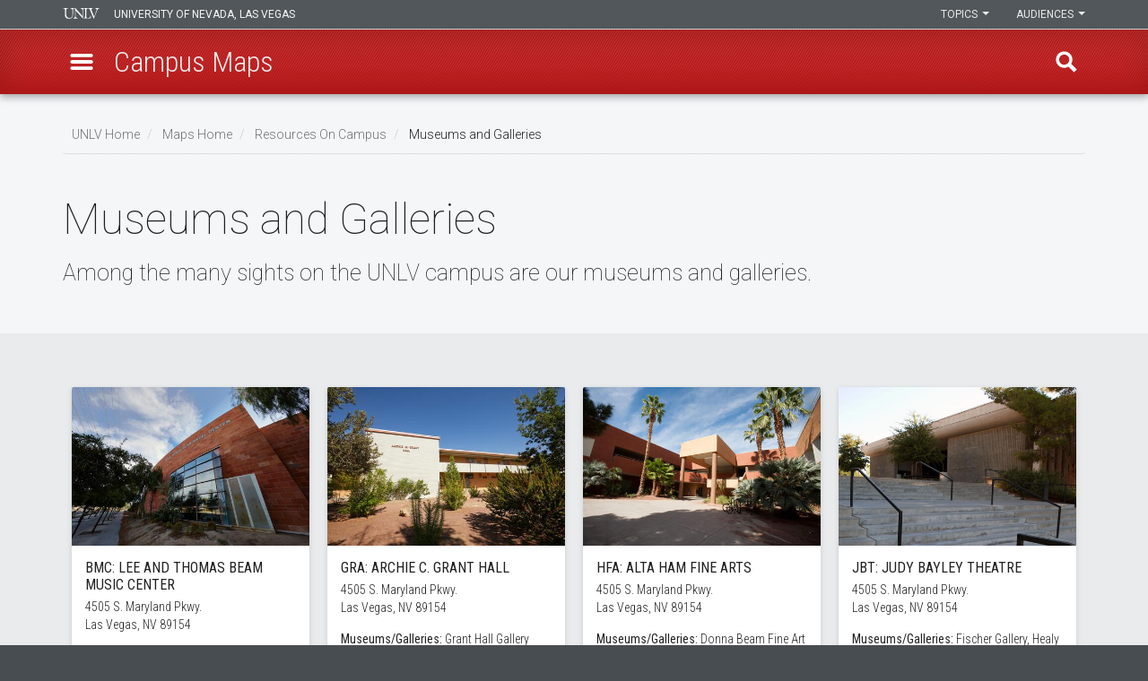

--- FILE ---
content_type: text/css
request_url: https://www.unlv.edu/sites/default/files/css/css_5c96egx3jTllSTYHPFWbUdHOw-qdslerQQFNwSTz3k0.css?delta=11&language=en&theme=mars&include=eJx9UtGSwyAI_CGvfpJDlOS4qqSg7fW-_kiaaTtzubyYDawsLEJKjaHePWzgNArX5kAVW6D6hbGx-Kh6ghhZEnHV3WwqVANfUYQS7lIiZKwJZC-3qgZLh5GlHNeZMg-QjRi7Bm3QUINgEx5pt_En3xTghsoFQ5_Tcu-AXkgj5gwV2WQOiBzF5AsmgmbuHFFnIetB2z0fSgva-NbramljzgNI-DFqwm_7Dyw0UTXiFXLHvUKFU8-42vifizLSXnhpjn4whUgSezbhS-e2K3LDYVmWG5ibNoHZjwIFbyxnF8_mhxHXpmsbMsezf8Pu69JR7qFTeL4r_0Rv2WVNM1k58S_4nifIPPnH5y3eYFC_HK6AqF-Wv8GHyR_roHV6xGwxWtwMApPN8ak-SZ8hn16RU69zHzLpJyand21Y_ACKrtd83WquOMwwYVCzaXkMguYMPSzjUmy0K-FN_Xpua3KbkeFl5J_ILxJ7dRc
body_size: 58395
content:
/* @license GPL-2.0-or-later https://www.drupal.org/licensing/faq */
.card{position:relative;margin-bottom:.75rem;border:.0625rem solid #e5e5e5;border-radius:.25rem;}.card img{max-width:100%;}.card-block{padding:1.25rem;}.card-title{margin-top:0;margin-bottom:.75rem;}.card-subtitle{margin-top:-.375rem;margin-bottom:0;}.card-text:last-child{margin-bottom:0;}.card-link:hover{text-decoration:none;}.card-link + .card-link{margin-left:1.25rem;}.card > .list-group:first-child .list-group-item:first-child{border-radius:.25rem .25rem 0 0;}.card > .list-group:last-child .list-group-item:last-child{border-radius:0 0 .25rem .25rem;}.card-header{padding:.75rem 1.25rem;background-color:#f5f5f5;border-bottom:.0625rem solid #e5e5e5;}.card-header:first-child{border-radius:.1875rem .1875rem 0 0;}.card-header h3,.card-header h4,.card-header h5,.card-header h6{margin:0 !important;}.card-footer{padding:.75rem 1.25rem;background-color:#f5f5f5;border-top:.0625rem solid #e5e5e5;}.card-footer:last-child{border-radius:0 0 .1875rem .1875rem;}.card-primary{background-color:#0275d8;border-color:#0275d8;}.card-success{background-color:#5cb85c;border-color:#5cb85c;}.card-info{background-color:#5bc0de;border-color:#5bc0de;}.card-warning{background-color:#f0ad4e;border-color:#f0ad4e;}.card-danger{background-color:#d9534f;border-color:#d9534f;}.card-inverse .card-header,.card-inverse .card-footer{border-bottom:.075rem solid rgba(255,255,255,.2);}.card-inverse .card-header,.card-inverse .card-footer,.card-inverse .card-title,.card-inverse .card-blockquote{color:#fff;}.card-inverse .card-link,.card-inverse .card-text,.card-inverse .card-blockquote > footer{color:rgba(255,255,255,.65);}.card-inverse .card-link:focus,.card-inverse .card-link:hover{color:#fff;}.card-blockquote{padding:0;margin-bottom:0;border-left:0;}.card-img{border-radius:.25rem;}.card-img-overlay{position:absolute;top:0;right:0;bottom:0;left:0;padding:1.25rem;}.card-img-top{border-radius:.25rem .25rem 0 0;}.card-img-bottom{border-radius:0 0 .25rem .25rem;}.card-deck{display:table;table-layout:fixed;border-spacing:1.25rem 0;}.card-deck .card{display:table-cell;width:1%;vertical-align:top;}.card-deck-wrapper{margin-right:-1.25rem;margin-left:-1.25rem;}.card-group{display:table;width:100%;table-layout:fixed;}.card-group .card{display:table-cell;vertical-align:top;}.card-group .card + .card{margin-left:0;border-left:0;}.card-group .card:first-child .card-img-top{border-top-right-radius:0;}.card-group .card:first-child .card-img-bottom{border-bottom-right-radius:0;}.card-group .card:last-child .card-img-top{border-top-left-radius:0;}.card-group .card:last-child .card-img-bottom{border-bottom-left-radius:0;}.card-group .card:not(:first-child):not(:last-child){border-radius:0;}.card-group .card:not(:first-child):not(:last-child) .card-img-top,.card-group .card:not(:first-child):not(:last-child) .card-img-bottom{border-radius:0;}.card-columns{-webkit-column-count:3;-moz-column-count:3;column-count:3;-webkit-column-gap:1.25rem;-moz-column-gap:1.25rem;column-gap:1.25rem;}.card-columns .card{display:inline-block;width:100%;}
div.region-mars-content-top section{padding:0;}div.region-mars-content-bottom section{padding:30px 0;}.flex-caption{margin:30px 0 0 5px;height:280px;width:325px;}.flex-caption h3{font-family:sans-serif;color:#607d8b;}section.navbar-legacy-container{padding:0;}nav.navbar-legacy{list-style-type:none;background:none;border:solid 1px #d5d5d5;margin-top:25px;}ul.menu-legacy li a{text-decoration:none;}ul.menu-legacy li.first a,ul.menu-legacy li.first a:link,ul.menu-legacy li.first a:visited{padding:.4em;display:block;background-color:#e7e7e7;border-bottom:solid 1px #d5d5d5;text-decoration:none;color:#8d0101;}ul.menu-legacy li.first a:active{text-decoration:none;}ul.menu-legacy li.first .menu-legacy{margin:0;padding:0;list-style-type:none;}ul.menu-legacy li.first .menu-legacy li{list-style-type:none;list-style-image:none;margin:0;padding:0;}ul.menu-legacy li.first .menu-legacy li.expanded,ul.menu-legacy li.first .menu-legacy li.collapsed{background:#f6f6f6 url(/global/css/images/arrow-down.png) no-repeat 3px 9px;}ul.menu-legacy li.first .menu-legacy li a{background-color:transparent;text-transform:none;border:none;font:normal 0.95em Arial,Helvetica,sans-serif;padding-left:1.1em;}ul.menu-legacy li.first .menu-legacy li a.active{text-decoration:underline;}ul.menu-legacy li.first .menu-legacy li .menu-legacy{padding-bottom:.5em;background-color:#fff;border-top:solid 1px #d5d5d5;border-bottom:solid 1px #d5d5d5;opacity:1.0;}ul.menu-legacy li.first .menu-legacy li.last .menu-legacy{border-bottom:none;}ul.menu-legacy li.first .menu-legacy li .menu-legacy li{font-size:0.89em;background-image:url(/global/css/images/arrow.gif);background-repeat:no-repeat;background-position:11px 11px;padding-left:1.1em;color:#333;}
body{background:#f5f6f8;font-family:"Roboto",Arial,sans-serif;font-weight:300;font-size:18px;line-height:1.5;color:rgba(0,0,0,0.87);}.legacy-css-wrapper{}.legacy-css-wrapper a,.legacy-css-wrapper a:link,.legacy-css-wrapper a:visited{color:#546e7a;text-decoration:underline;-webkit-transition:all 0.2s ease 0s;transition:all 0.2s ease 0s;}.legacy-css-wrapper a:hover,.legacy-css-wrapper a:active,.legacy-css-wrapper a:focus{color:#b10202;text-decoration:underline;outline:none;}.legacy-css-wrapper audio{width:100%;}.legacy-css-wrapper blockquote{border-left-color:rgba(0,0,0,0.4);font-family:"Roboto Slab",Georgia,"Times New Roman",Times,serif;font-weight:400;color:rgba(0,0,0,0.7);}.legacy-css-wrapper blockquote.no-border{border-left:none;}.legacy-css-wrapper blockquote cite{font-family:"Roboto",Arial,sans-serif;font-size:16px;font-weight:300;color:inherit;}.legacy-css-wrapper blockquote cite:before{content:'\2014 \00A0';}.legacy-css-wrapper blockquote footer:before{content:none;}.legacy-css-wrapper .text-light blockquote{border-left-color:rgba(255,255,255,0.5);color:rgba(255,255,255,0.9);}.legacy-css-wrapper caption{font:normal 18px "Roboto Condensed",sans-serif;color:inherit;text-transform:uppercase;}.legacy-css-wrapper .case-capitalize{text-transform:capitalize;}.legacy-css-wrapper .case-lower{text-transform:lowercase;}.legacy-css-wrapper .case-upper{text-transform:uppercase;}.legacy-css-wrapper dd{margin-bottom:20px;}.legacy-css-wrapper dd p:last-child{margin-bottom:0;}.legacy-css-wrapper dl.inline dd,.legacy-css-wrapper dl.inline dt{display:inline;}.legacy-css-wrapper dl.inline dd:after{content:'\A\A';white-space:pre;}.legacy-css-wrapper dl.inline dd:last-child:after{content:'';white-space:normal;}.legacy-css-wrapper dl.inline dt:after{content:": ";}.legacy-css-wrapper dt{font:normal 400 20px "Roboto Condensed",sans-serif;}.legacy-css-wrapper figure{display:table;position:relative;max-width:100%;height:auto;margin-bottom:30px;border-collapse:collapse;}.legacy-css-wrapper figure.center-block,.legacy-css-wrapper .center-block figure{display:table !important;}.legacy-css-wrapper figure a img,.legacy-css-wrapper figure img{width:100%;height:auto !important;margin:0;padding:0;border:none;}.legacy-css-wrapper figure figcaption,.legacy-css-wrapper figure .caption{display:table-caption;caption-side:bottom;font:normal 300 16px "Roboto Condensed",sans-serif;margin:0;padding:.3em .5em;color:rgba(0,0,0,0.67);}.legacy-css-wrapper .text-light figure figcaption,.legacy-css-wrapper .text-light figure .caption{color:rgba(255,255,255,0.67);}.legacy-css-wrapper h3,.legacy-css-wrapper .h3,.legacy-css-wrapper h4,.legacy-css-wrapper .h4,.legacy-css-wrapper h5,.legacy-css-wrapper .h5,.legacy-css-wrapper h6,.legacy-css-wrapper .h6{margin-bottom:5px;}.legacy-css-wrapper h1,.legacy-css-wrapper .h1{font:normal 300 32px "Roboto Condensed",Arial,sans-serif;line-height:1.05;text-decoration:none;}.legacy-css-wrapper h2,.legacy-css-wrapper .h2{font:normal 100 36px "Roboto",sans-serif;line-height:1.15;text-decoration:none;margin:45px 0;padding-bottom:0;text-align:center;}.legacy-css-wrapper section > .container > h2{margin:0 0 45px 0;}.legacy-css-wrapper h3,.legacy-css-wrapper .h3{margin-top:40px;font:normal 300 32px "Roboto Condensed",sans-serif;line-height:1.1;text-decoration:none;}.legacy-css-wrapper h2 + h3,.legacy-css-wrapper section .container > h3:first-child,.legacy-css-wrapper section [class*="col-"]:first-child h3:first-child{margin-top:0;}.legacy-css-wrapper .item-list h3:first-child{margin-top:40px !important;}.legacy-css-wrapper h4,.legacy-css-wrapper .h4{margin-top:30px;font:normal 300 25px "Roboto Condensed",sans-serif;text-decoration:none;}.legacy-css-wrapper h5,.legacy-css-wrapper .h5{margin-top:30px;font:normal 400 20px "Roboto Condensed",sans-serif;text-decoration:none;}.legacy-css-wrapper h6,.legacy-css-wrapper .h6{margin-top:30px;font:normal 400 16px "Roboto Condensed",sans-serif;text-decoration:none;text-transform:uppercase;}.legacy-css-wrapper h3 strong,.legacy-css-wrapper .h3 strong,.legacy-css-wrapper h4 strong,.legacy-css-wrapper .h4 strong,.legacy-css-wrapper h5 strong,.legacy-css-wrapper .h5 strong,.legacy-css-wrapper h6 strong,.legacy-css-wrapper .h6 strong{font-weight:300 !important;}.legacy-css-wrapper h1.label,.legacy-css-wrapper h2.label,.legacy-css-wrapper h3.label,.legacy-css-wrapper h4.label,.legacy-css-wrapper h5.label,.legacy-css-wrapper h6.label,.legacy-css-wrapper .h1.label,.legacy-css-wrapper .h2.label,.legacy-css-wrapper .h3.label,.legacy-css-wrapper .h4.label,.legacy-css-wrapper .h5.label,.legacy-css-wrapper .h6.label h1.label strong,.legacy-css-wrapper h2.label strong,.legacy-css-wrapper h3.label strong,.legacy-css-wrapper h4.label strong,.legacy-css-wrapper h5.label strong,.legacy-css-wrapper h6.label strong,.legacy-css-wrapper .h1.label strong,.legacy-css-wrapper .h2.label strong,.legacy-css-wrapper .h3.label strong,.legacy-css-wrapper .h4.label strong,.legacy-css-wrapper .h5.label strong,.legacy-css-wrapper .h6.label strong{display:block;font:400 1em "Roboto Condensed",sans-serif !important;line-height:1;text-decoration:none;text-transform:uppercase;margin:0;padding:0;white-space:normal !important;text-align:inherit;border:none;}.legacy-css-wrapper h1.category,.legacy-css-wrapper h2.category,.legacy-css-wrapper h3.category,.legacy-css-wrapper h4.category,.legacy-css-wrapper h5.category,.legacy-css-wrapper h6.category,.legacy-css-wrapper .h1.category,.legacy-css-wrapper .h2.category,.legacy-css-wrapper .h3.category,.legacy-css-wrapper .h4.category,.legacy-css-wrapper .h5.category,.legacy-css-wrapper .h6.category{margin:28px 0 7px 0;padding:5px 5px 5px 10px;font:300 1.5em "Roboto","Helvetica Neue",Helvetica,Arial,sans-serif;text-align:left;background-color:rgba(0,0,0,0.1);border-top:solid 4px #6a737b;text-transform:none;}.legacy-css-wrapper h1.underline,.legacy-css-wrapper h2.underline,.legacy-css-wrapper h3.underline,.legacy-css-wrapper h4.underline,.legacy-css-wrapper h5.underline,.legacy-css-wrapper h6.underline,.legacy-css-wrapper .h1.underline,.legacy-css-wrapper .h2.underline,.legacy-css-wrapper .h3.underline,.legacy-css-wrapper .h4.underline,.legacy-css-wrapper .h5.underline,.legacy-css-wrapper .h6.underline{border-bottom:dotted 1px rgba(0,0,0,0.35);}.legacy-css-wrapper h1.label.underline,.legacy-css-wrapper h2.label.underline,.legacy-css-wrapper h3.label.underline,.legacy-css-wrapper h4.label.underline,.legacy-css-wrapper h5.label.underline,.legacy-css-wrapper h6.label.underline,.legacy-css-wrapper .h1.label.underline,.legacy-css-wrapper .h2.label.underline,.legacy-css-wrapper .h3.label.underline,.legacy-css-wrapper .h4.label.underline,.legacy-css-wrapper .h5.label.underline,.legacy-css-wrapper .h6.label.underline,.legacy-css-wrapper h1.category.underline,.legacy-css-wrapper h2.category.underline,.legacy-css-wrapper h3.category.underline,.legacy-css-wrapper h4.category.underline,.legacy-css-wrapper h5.category.underline,.legacy-css-wrapper h6.category.underline,.legacy-css-wrapper .h1.category.underline,.legacy-css-wrapper .h2.category.underline,.legacy-css-wrapper .h3.category.underline,.legacy-css-wrapper .h4.category.underline,.legacy-css-wrapper .h5.category.underline,.legacy-css-wrapper .h6.category.underline{border-bottom:none;}.legacy-css-wrapper hr{height:1px;margin:1.5em 0;color:#999;background-color:#ccc;border:none;background-image:-webkit-gradient(linear,left top,right top,from(rgba(0,0,0,0)),color-stop(rgba(0,0,0,0.75)),to(rgba(0,0,0,0)));background-image:linear-gradient(to right,rgba(0,0,0,0),rgba(0,0,0,0.75),rgba(0,0,0,0));}.legacy-css-wrapper hr.themed{width:60%;margin:2em auto;padding:0;background-image:none;border:none;border-top:medium double #999;color:#999;text-align:center;}.legacy-css-wrapper hr.themed:after{content:"";display:inline-block;position:relative;top:-0.625em;background-color:#c10202;border:solid 4px #f9f9f9;width:1em;height:1em;padding:0;}.legacy-css-wrapper .form-group{margin-bottom:30px;}.legacy-css-wrapper .form-horizontal .form-group label{text-align:left;}.legacy-css-wrapper .form-horizontal .form-group .checkbox label,.legacy-css-wrapper .form-horizontal .form-group .radio label{width:auto;}.legacy-css-wrapper .form-item .description,.legacy-css-wrapper .fieldset-description,.legacy-css-wrapper fieldset .fieldset-instruction,.legacy-css-wrapper .help-block{display:inline-block;width:inherit;margin:3px 0 6px 0;padding:2px 6px;border:solid 1px #cfeaf7;background:#f5fcfe;color:#666;font-size:12px;}.legacy-css-wrapper .form-item .description strong,.legacy-css-wrapper .fieldset-description strong,.legacy-css-wrapper fieldset .fieldset-instruction strong,.legacy-css-wrapper .help-block strong{color:#666;font-weight:bold;}.legacy-css-wrapper .form-managed-file .form-control{width:100% !important;}.legacy-css-wrapper iframe{max-width:100%;}.legacy-css-wrapper a img:hover,.legacy-css-wrapper a img:active,.legacy-css-wrapper a img:focus{opacity:.8;}.legacy-css-wrapper img.file-icon{display:none;}.legacy-css-wrapper input{border-radius:0;}.legacy-css-wrapper input[type=file]{color:rgba(0,0,0,0.54);background-color:#fff;background-image:none;border:1px solid #ccc;border-radius:4px 0 0 4px;width:100% !important;}.legacy-css-wrapper kbd{background-color:#555;}.legacy-css-wrapper label{color:rgba(0,0,0,0.54);font-weight:400;}.legacy-css-wrapper .checkbox label,.legacy-css-wrapper .radio label{font-weight:400;}.legacy-css-wrapper .label{color:inherit;}.legacy-css-wrapper span.label{font-weight:inherit;color:#fff;}.legacy-css-wrapper li,.legacy-css-wrapper li.click-region{margin-bottom:10px;}.legacy-css-wrapper li:last-child{margin-bottom:0;}.legacy-css-wrapper li:empty{display:none !important;}.legacy-css-wrapper ol{list-style:decimal;margin-bottom:30px;}.legacy-css-wrapper ol ol{list-style:lower-alpha;}.legacy-css-wrapper ol.lower-latin{list-style:lower-latin;}.legacy-css-wrapper ol.upper-latin{list-style:upper-latin;}.legacy-css-wrapper ol.lower-roman{list-style:lower-roman;}.legacy-css-wrapper ol.upper-roman{list-style:upper-roman;}.legacy-css-wrapper ol.decimal{list-style:decimal;}.legacy-css-wrapper p{margin-bottom:20px;}.legacy-css-wrapper p:empty{display:none;}.legacy-css-wrapper p:last-child{margin-bottom:20px;}.legacy-css-wrapper p.lead:last-child{margin:15px 0 0 0;}.legacy-css-wrapper section header p:last-child{margin-bottom:20px;}.legacy-css-wrapper pre{margin:20px 0 40px 0;}.legacy-css-wrapper section,.legacy-css-wrapper section.padding-lg{padding:30px 0;}.legacy-css-wrapper section .row,.legacy-css-wrapper section footer{clear:both;}.legacy-css-wrapper section header .section-header-start + h3,.legacy-css-wrapper section header .section-header-start + h4,.legacy-css-wrapper section header .section-header-start + h5,.legacy-css-wrapper section header .section-header-start + h6{margin-top:0;}.legacy-css-wrapper strong{font-weight:400;}.legacy-css-wrapper table{overflow:auto;}.legacy-css-wrapper .table-responsive{min-width:100%;}.legacy-css-wrapper table.table > thead > tr > th{border-bottom:none;}.legacy-css-wrapper table.table.table-bordered > thead > tr > th{background-color:#cfd8dc;}.legacy-css-wrapper .table.table-hover tr:hover{background-color:rgba(0,0,0,0.025);}.legacy-css-wrapper table th[colspan]{background-color:#eceff1;color:#607d8b;font-weight:700;}.legacy-css-wrapper .table > tbody > tr > td,.legacy-css-wrapper .table > tbody > tr > th,.legacy-css-wrapper .table > tfoot > tr > td,.legacy-css-wrapper .table > tfoot > tr > th,.legacy-css-wrapper .table > thead > tr > td,.legacy-css-wrapper .table > thead > tr > th{border-top:1px solid rgba(0,0,0,0.15);}.legacy-css-wrapper .table > tbody > tr:first-child > td{border-top-color:rgba(0,0,0,0.25);}.legacy-css-wrapper .table-bordered{border:1px solid rgba(0,0,0,0.2);}.legacy-css-wrapper .table-bordered > thead > tr > th,.legacy-css-wrapper .table-bordered > tbody > tr > th,.legacy-css-wrapper .table-bordered > tfoot > tr > th,.legacy-css-wrapper .table-bordered > thead > tr > td,.legacy-css-wrapper .table-bordered > tbody > tr > td,.legacy-css-wrapper .table-bordered > tfoot > tr > td{border:1px solid rgba(0,0,0,0.2);}.legacy-css-wrapper .text-light table.table.table-bordered > thead > tr > th{background-color:rgba(255,255,255,0.4);}.legacy-css-wrapper .text-light .table.table-hover tr:hover{background-color:rgba(255,255,255,0.05);}.legacy-css-wrapper .text-light table th[colspan]{background-color:rgba(255,255,255,0.2);color:inherit;}.legacy-css-wrapper .text-light .table > tbody > tr > td,.legacy-css-wrapper .text-light .table > tbody > tr > th,.legacy-css-wrapper .text-light .table > tfoot > tr > td,.legacy-css-wrapper .text-light .table > tfoot > tr > th,.legacy-css-wrapper .text-light .table > thead > tr > td,.legacy-css-wrapper .text-light .table > thead > tr > th{border-top:1px solid rgba(255,255,255,0.3);}.legacy-css-wrapper .text-light .table > tbody > tr:first-child > td{border-top-color:rgba(255,255,255,0.5);}.legacy-css-wrapper .text-light .table-bordered{border:1px solid rgba(255,255,255,0.4);}.legacy-css-wrapper .text-light .table-bordered > thead > tr > th,.legacy-css-wrapper .text-light .table-bordered > tbody > tr > th,.legacy-css-wrapper .text-light .table-bordered > tfoot > tr > th,.legacy-css-wrapper .text-light .table-bordered > thead > tr > td,.legacy-css-wrapper .text-light .table-bordered > tbody > tr > td,.legacy-css-wrapper .text-light .table-bordered > tfoot > tr > td{border:1px solid rgba(255,255,255,0.4);}.legacy-css-wrapper table > thead > tr > th .img-responsive{display:inline !important;width:auto !important;padding-left:5px !important;}.legacy-css-wrapper table.sortable > thead > tr > th{text-decoration:underline;cursor:pointer;}.legacy-css-wrapper table.sortable > thead > tr > th:hover{color:rgba(0,0,0,0.6);}.legacy-css-wrapper ul{margin-bottom:30px;}.legacy-css-wrapper .list-unstyled ul{padding-left:0;list-style:none;}.legacy-css-wrapper ul.list-inline.comma li{margin-bottom:0;padding-right:0;}.legacy-css-wrapper ul.list-inline.comma li:after{content:'\002C';}.legacy-css-wrapper ul.list-inline.comma li:last-child:after{content:'';}.legacy-css-wrapper ul.list-inline.separator{margin-left:0;}.legacy-css-wrapper ul.list-inline.separator li{padding:0;}.legacy-css-wrapper ul.list-inline.separator li:after{content:'\007C';color:#444;padding:0 5px 0 10px;}.legacy-css-wrapper ul.list-inline.separator li:last-child:after{content:none;}.legacy-css-wrapper video{margin:0;}.legacy-css-wrapper .btn{border-radius:2px;-webkit-transition:all 0.2s ease 0s;transition:all 0.2s ease 0s;white-space:normal;text-shadow:none;}.legacy-css-wrapper a.btn{text-decoration:none;color:#fff;}.legacy-css-wrapper a.btn:hover,.legacy-css-wrapper a.btn:active,.legacy-css-wrapper a.btn:focus{text-decoration:none !important;}.legacy-css-wrapper .btn.active.focus,.legacy-css-wrapper .btn.active:focus,.legacy-css-wrapper .btn.focus,.legacy-css-wrapper .btn:active.focus,.legacy-css-wrapper .btn:active:focus,.legacy-css-wrapper .btn:focus{outline:none;}.legacy-css-wrapper a.btn[class*="bg-"],.legacy-css-wrapper button.btn{opacity:.95;color:rgba(0,0,0,0.87);}.legacy-css-wrapper a.btn[class*="bg-"]:hover,.legacy-css-wrapper a.btn[class*="bg-"]:active,.legacy-css-wrapper a.btn[class*="bg-"]:focus,.legacy-css-wrapper button.btn:hover,.legacy-css-wrapper button.btn:active,.legacy-css-wrapper button.btn:focus{opacity:1;}.legacy-css-wrapper a.btn[class*="bg-dark-"] .btn{color:rgba(255,255,255,0.87) !important;}.legacy-css-wrapper a.btn-default,.legacy-css-wrapper a.btn-default:link,.legacy-css-wrapper .text-light a.btn-default,.legacy-css-wrapper .text-light a.btn-default:link,.legacy-css-wrapper .text-default a.btn-default,.legacy-css-wrapper .text-default a.btn-default:link,.legacy-css-wrapper button.btn-default,.legacy-css-wrapper button.btn-default:link,.legacy-css-wrapper .text-light button.btn-default,.legacy-css-wrapper .text-light button.btn-default:link,.legacy-css-wrapper .text-default button.btn-default,.legacy-css-wrapper .text-default button.btn-default:link{color:#546e7a !important;}.legacy-css-wrapper a.btn-default:hover,.legacy-css-wrapper a.btn-default:active,.legacy-css-wrapper a.btn-default:focus,.legacy-css-wrapper .text-light a.btn-default:hover,.legacy-css-wrapper .text-light a.btn-default:active,.legacy-css-wrapper .text-light a.btn-default:focus,.legacy-css-wrapper button.btn-default:hover,.legacy-css-wrapper button.btn-default:active,.legacy-css-wrapper button.btn-default:focus,.legacy-css-wrapper .text-light button.btn-default:hover,.legacy-css-wrapper .text-light button.btn-default:active,.legacy-css-wrapper .text-light button.btn-default:focus{color:#b10202 !important;background-color:#fff !important;-webkit-box-shadow:0 2px 5px 0 rgba(0,0,0,0.08),0 2px 10px 0 rgba(0,0,0,0.06) !important;box-shadow:0 2px 5px 0 rgba(0,0,0,0.08),0 2px 10px 0 rgba(0,0,0,0.06) !important;text-shadow:none;}.legacy-css-wrapper a.btn-primary,.legacy-css-wrapper a.btn-primary:after,.legacy-css-wrapper .text-default a.btn-primary,.legacy-css-wrapper .text-default a.btn-primary:after,.legacy-css-wrapper a.btn-primary:link,.legacy-css-wrapper a.btn-primary:link:after,.legacy-css-wrapper .text-default a.btn-primary:link,.legacy-css-wrapper .text-default a.btn-primary:link:after,.legacy-css-wrapper button.btn-primary,.legacy-css-wrapper button.btn-primary:after,.legacy-css-wrapper .text-default button.btn-primary,.legacy-css-wrapper .text-default button.btn-primary:after,.legacy-css-wrapper button.btn-primary:link,.legacy-css-wrapper button.btn-primary:link:after,.legacy-css-wrapper .text-default button.btn-primary:link,.legacy-css-wrapper .text-default button.btn-primary:link:after{background-color:#546e7a !important;border-color:#546e7a !important;color:rgba(255,255,255,0.97) !important;-webkit-transition:all 0.2s ease 0s;transition:all 0.2s ease 0s;}.legacy-css-wrapper a.btn-primary:hover,.legacy-css-wrapper a.btn-primary:active,.legacy-css-wrapper a.btn-primary:focus,.legacy-css-wrapper .text-default a.btn-primary:hover,.legacy-css-wrapper .text-default a.btn-primary:active,.legacy-css-wrapper .text-default a.btn-primary:focus,.legacy-css-wrapper button.btn-primary:hover,.legacy-css-wrapper button.btn-primary:active,.legacy-css-wrapper button.btn-primary:focus,.legacy-css-wrapper .text-default button.btn-primary:hover,.legacy-css-wrapper .text-default button.btn-primary:active,.legacy-css-wrapper .text-default button.btn-primary:focus{background-color:#455a64 !important;border-color:#455a64 !important;color:rgba(255,255,255,0.97) !important;outline:none !important;}.legacy-css-wrapper a.btn-ghost,.legacy-css-wrapper .text-default a.btn-ghost{background:rgba(0,0,0,0.2);color:#f2f2f2 !important;border:solid 1px rgba(255,255,255,0.6);border-radius:2px;-webkit-transition:background .2s ease-in-out,border .2s ease-in-out;transition:background .2s ease-in-out,border .2s ease-in-out;}.legacy-css-wrapper a.btn-ghost:hover,.legacy-css-wrapper a.btn-ghost:active,.legacy-css-wrapper a.btn-ghost:focus,.legacy-css-wrapper .text-default a.btn-ghost:hover,.legacy-css-wrapper .text-default a.btn-ghost:active,.legacy-css-wrapper .text-default a.btn-ghost:focus,.legacy-css-wrapper .text-light a.btn.btn-ghost:hover,.legacy-css-wrapper .text-light a.btn.btn-ghost:active,.legacy-css-wrapper .text-light a.btn.btn-ghost:focus{background:#f2f2f2 !important;color:#b10202 !important;}.legacy-css-wrapper a.btn-gray,.legacy-css-wrapper .text-default a.btn-gray,.legacy-css-wrapper button.btn-gray,.legacy-css-wrapper .text-default button.btn-gray{background-color:#37474f !important;border-color:#37474f !important;color:rgba(255,255,255,0.97) !important;}.legacy-css-wrapper a.btn-gray:hover,.legacy-css-wrapper a.btn-gray:active,.legacy-css-wrapper a.btn-gray:focus,.legacy-css-wrapper .text-default a.btn-gray:hover,.legacy-css-wrapper .text-default a.btn-gray:active,.legacy-css-wrapper .text-default a.btn-gray:focus,.legacy-css-wrapper button.btn-gray:hover,.legacy-css-wrapper button.btn-gray:active,.legacy-css-wrapper button.btn-gray:focus,.legacy-css-wrapper .text-default button.btn-gray:hover,.legacy-css-wrapper .text-default button.btn-gray:active,.legacy-css-wrapper .text-default button.btn-gray:focus{background-color:#263238 !important;border-color:#263238 !important;color:rgba(255,255,255,0.97) !important;outline:none !important;}.legacy-css-wrapper .btn-info.form-submit{background-color:#546e7a !important;border-color:#546e7a !important;color:rgba(255,255,255,0.97) !important;}.legacy-css-wrapper .btn-lg,.legacy-css-wrapper .btn-group-lg > .btn{padding:15px 30px;}.legacy-css-wrapper a.btn.btn-link,.legacy-css-wrapper .text-default a.btn.btn-link,.legacy-css-wrapper button.btn.btn-link,.legacy-css-wrapper .text-default button.btn.btn-link{color:#546e7a;text-decoration:none;}.legacy-css-wrapper a.btn.btn-link:active,.legacy-css-wrapper a.btn.btn-link:hover,.legacy-css-wrapper a.btn.btn-link:focus,.legacy-css-wrapper .text-default a.btn.btn-link:active,.legacy-css-wrapper .text-default a.btn.btn-link:hover,.legacy-css-wrapper .text-default a.btn.btn-link:focus,.legacy-css-wrapper button.btn.btn-link:active,.legacy-css-wrapper button.btn.btn-link:hover,.legacy-css-wrapper button.btn.btn-link:focus,.legacy-css-wrapper .text-default button.btn.btn-link:active,.legacy-css-wrapper .text-default button.btn.btn-link:hover,.legacy-css-wrapper .text-default button.btn.btn-link:focus{color:#546e7a;background-color:rgba(0,0,0,0.08);}.legacy-css-wrapper .text-light a.btn.btn-link,.legacy-css-wrapper .text-light button.btn.btn-link{color:rgba(255,255,255,0.8);}.legacy-css-wrapper .text-light a.btn.btn-link:active,.legacy-css-wrapper .text-light a.btn.btn-link:hover,.legacy-css-wrapper .text-light a.btn.btn-link:focus,.legacy-css-wrapper .text-light button.btn.btn-link:active,.legacy-css-wrapper .text-light button.btn.btn-link:hover,.legacy-css-wrapper .text-light button.btn.btn-link:focus{color:white;}.legacy-css-wrapper a.btn-red,.legacy-css-wrapper .text-default a.btn-red,.legacy-css-wrapper button.btn-red,.legacy-css-wrapper .text-default button.btn-red{background-color:#c10202;border-color:#c10202;color:rgba(255,255,255,0.97) !important;}.legacy-css-wrapper a.btn-red:hover,.legacy-css-wrapper a.btn-red:active,.legacy-css-wrapper a.btn-red:focus,.legacy-css-wrapper .text-default a.btn-red:hover,.legacy-css-wrapper .text-default a.btn-red:active,.legacy-css-wrapper .text-default a.btn-red:focus,.legacy-css-wrapper button.btn-red:hover,.legacy-css-wrapper button.btn-red:active,.legacy-css-wrapper button.btn-red:focus,.legacy-css-wrapper .text-default button.btn-red:hover,.legacy-css-wrapper .text-default button.btn-red:active,.legacy-css-wrapper .text-default button.btn-red:focus{background-color:#b10202;color:rgba(255,255,255,0.97) !important;outline:none;}.legacy-css-wrapper .btn.btn-success,.legacy-css-wrapper .btn.btn-info,.legacy-css-wrapper .btn.btn-warning,.legacy-css-wrapper .btn.btn-danger{color:#fff !important;}.legacy-css-wrapper .alert a.btn{text-decoration:none;}.legacy-css-wrapper a.btn-default:after,.legacy-css-wrapper a.btn-primary:after,.legacy-css-wrapper a.btn-red:after,.legacy-css-wrapper a.btn-gray:after,.legacy-css-wrapper a.btn-ghost:after,.legacy-css-wrapper a.btn-link:after{color:inherit !important;}.legacy-css-wrapper .text-left a.btn{text-align:left;}.legacy-css-wrapper .text-right a.btn{text-align:right;}.legacy-css-wrapper .btn-block,.legacy-css-wrapper .btn-block-xs{display:block;width:100% !important;}.legacy-css-wrapper .btn-inline-xs{display:inline;width:auto !important;}.legacy-css-wrapper a{}.legacy-css-wrapper a:after{font-family:"Font Awesome 5 Pro";display:inline-block;padding:0 0 0 .25em;text-decoration:none !important;line-height:1em;}.legacy-css-wrapper a.noicon:after{content:none !important;}.legacy-css-wrapper a[target$='_blank']:after,.legacy-css-wrapper a[onclick^='showElem']:after{content:"\f08e";}.legacy-css-wrapper a[href$='.zip']:after{content:"\f1c6";}.legacy-css-wrapper a[href$='.mp3']:after{content:"\f028";}.legacy-css-wrapper a[href$='.pdf']:after,.legacy-css-wrapper a[href$='.pdf ']:after{content:"\f1c1";color:#b10202;}.legacy-css-wrapper a[href$='.ppt']:after,.legacy-css-wrapper a[href$='.ppt ']:after,.legacy-css-wrapper a[href$='.pptx']:after,.legacy-css-wrapper a[href$='.pptx ']:after{content:"\f1c4";color:#f60;}.legacy-css-wrapper a[href$='.xls']:after,.legacy-css-wrapper a[href$='.xls ']:after,.legacy-css-wrapper a[href$='.xlsx']:after,.legacy-css-wrapper a[href$='.xlsx ']:after,.legacy-css-wrapper a[href$='.xlsm']:after,.legacy-css-wrapper a[href$='.xlsm ']:after{content:"\f1c3";color:#090;}.legacy-css-wrapper a[href$='.doc']:after,.legacy-css-wrapper a[href$='.doc ']:after,.legacy-css-wrapper a[href$='.docx']:after,.legacy-css-wrapper a[href$='.docx ']:after{content:"\f1c2";color:#06c;}.legacy-css-wrapper a[href$='.txt']:after,.legacy-css-wrapper a[href$='.txt ']:after{content:"\f15c";}.legacy-css-wrapper a[class^="social-"]{display:inline-block;margin:.75em 1em .25em .25em;padding:0;text-decoration:none;text-align:center;font-size:.8em;color:#666;-webkit-transition:all 250ms cubic-bezier(0.645,0.045,0.355,1);transition:all 250ms cubic-bezier(0.645,0.045,0.355,1);}.legacy-css-wrapper a[class^="social-"]:hover,.legacy-css-wrapper a[class^="social-"]:active,.legacy-css-wrapper a[class^="social-"]:focus{color:#b10202;}.legacy-css-wrapper a[class^="social-"]:before{display:block;padding:0;font-family:'FontAwesome';font-size:3em;line-height:1em;speak:none;text-align:center;color:#666;}.legacy-css-wrapper a[class^="social-"]:hover:before,.legacy-css-wrapper a[class^="social-"]:active:before,.legacy-css-wrapper a[class^="social-"]:focus:before{color:#b10202;}.legacy-css-wrapper a[class^="sm-social-"]{margin:.4em .5em 0 0;text-decoration:none;}.legacy-css-wrapper a:hover[class^="sm-social-"]{text-decoration:none;}.legacy-css-wrapper a[class^="sm-social-"]:before{display:inline-block;padding:0 .25em 0 0;font-family:'FontAwesome';font-size:1.25em;vertical-align:bottom;text-decoration:none;color:#666;speak:none;}.legacy-css-wrapper a[class^="sm-social-"]:hover:before,.legacy-css-wrapper a[class^="sm-social-"]:active:before,.legacy-css-wrapper a[class^="sm-social-"]:focus:before{color:#b10202;}.legacy-css-wrapper a[class$="-facebook"]:before{content:"\f09a";color:#3b5997;}.legacy-css-wrapper a[class$="-flickr"]:before{content:"\f16e";color:#ff0084;}.legacy-css-wrapper a[class$="-google"]:before{content:"\f1a0";color:#4285f4;}.legacy-css-wrapper a[class$="-googleplus"]:before{content:"\f0d4";color:#d64937;}.legacy-css-wrapper a[class$="-instagram"]:before{content:"\f16d";color:#3f729b;}.legacy-css-wrapper a[class$="-linkedin"]:before{content:"\f08c";color:#0073b2;}.legacy-css-wrapper a[class$="-medium"]:before{content:"\f23a";color:#63b993;}.legacy-css-wrapper a[class$="-pinterest"]:before{content:"\f0d3";color:#cb2027;}.legacy-css-wrapper a[class$="-rss"]:before{content:"\f143";color:#e0812a;}.legacy-css-wrapper a[class$="-share"]:before{content:"\f064";color:#333;}.legacy-css-wrapper a[class$="-skype"]:before{content:"\f17e";color:#00aff0;}.legacy-css-wrapper a[class$="-snapchat"]:before{content:"\f2ad";color:#222;}.legacy-css-wrapper a[class$="-soundcloud"]:before{content:"\f1be";color:#f50;}.legacy-css-wrapper a[class$="-twitter"]:before{content:"\f099";color:#41b7d8;}.legacy-css-wrapper a[class$="-vimeo"]:before{content:"\f27d";color:#00b3ec;}.legacy-css-wrapper a[class$="-wordpress"]:before{content:"\f19a";color:#333;}.legacy-css-wrapper a[class$="-youtube"]:before{content:"\f167";color:#9c0e09;}.legacy-css-wrapper a[class$="-newsletter"]:before{content:"\f1ea";color:#333;}.legacy-css-wrapper a[class$="-generic"]:before{content:"\f1e0";color:#333;}.legacy-css-wrapper .text-light a[class^="social-"],.legacy-css-wrapper .text-light a[class^="sm-social-"],.legacy-css-wrapper .text-light a[class^="social-"]:before,.legacy-css-wrapper .text-light a[class^="sm-social-"]:before{color:rgba(255,255,255,0.8);}.legacy-css-wrapper .text-light a[class^="social-"]:hover,.legacy-css-wrapper .text-light a[class^="sm-social-"]:hover,.legacy-css-wrapper .text-light a[class^="social-"]:hover:before,.legacy-css-wrapper .text-light a[class^="sm-social-"]:hover:before{color:white;}.legacy-css-wrapper a.googlegroups{display:inline-block;margin:.75em 1em .25em .25em;padding:0;text-decoration:none;text-align:center;font-size:.8em;color:#666;}.legacy-css-wrapper a.googlegroups:hover,.legacy-css-wrapper a.googlegroups:active{color:#222;}.legacy-css-wrapper a.googlegroups img{padding:0 20px;margin-top:-5px;display:block;filter:url("data:image/svg+xml;utf8,<svg xmlns='http://www.w3.org/2000/svg'><filter id='grayscale'><feColorMatrix type='matrix' values='0.3333 0.3333 0.3333 0 0 0.3333 0.3333 0.3333 0 0 0.3333 0.3333 0.3333 0 0 0 0 0 1 0'/></filter></svg>#grayscale");}.legacy-css-wrapper a.googlegroups:hover img,.legacy-css-wrapper a.googlegroups:active img{-webkit-filter:none;filter:none;}.legacy-css-wrapper .card-title{margin-top:0;margin-bottom:.75rem;}.legacy-css-wrapper .list-group a{text-decoration:none;}.legacy-css-wrapper .flexslider-hero .flex-control-nav{margin-bottom:0;}.margin-xs{margin:5px !important;}.margin-top-xs{margin-top:5px !important;}.margin-right-xs{margin-right:5px !important;}.margin-bottom-xs{margin-bottom:5px !important;}.margin-left-xs{margin-left:5px !important;}.margin-sm{margin:15px !important;}.margin-top-sm{margin-top:15px !important;}.margin-right-sm{margin-right:15px !important;}.margin-bottom-sm{margin-bottom:15px !important;}.margin-left-sm{margin-left:15px !important;}.margin-md{margin:30px !important;}.margin-top-md{margin-top:30px !important;}.margin-right-md{margin-right:30px !important;}.margin-bottom-md{margin-bottom:30px !important;}.margin-left-md{margin-left:30px !important;}.margin-lg{margin:45px !important;}.margin-top-lg{margin-top:45px !important;}.margin-right-lg{margin-right:45px !important;}.margin-bottom-lg{margin-bottom:45px !important;}.margin-left-lg{margin-left:45px !important;}.margin-xl{margin:60px !important;}.margin-top-xl{margin-top:60px !important;}.margin-right-xl{margin-right:60px !important;}.margin-bottom-xl{margin-bottom:60px !important;}.margin-left-xl{margin-left:60px !important;}.border-bottom{border-bottom:solid 1px rgba(0,0,0,0.15);}.padding-xs{padding:5px !important;}.padding-top-xs{padding-top:5px !important;}.padding-right-xs{padding-right:5px !important;}.padding-bottom-xs{padding-bottom:5px !important;}.padding-left-xs{padding-left:5px !important;}.padding-sm{padding:15px !important;}.padding-top-sm{padding-top:15px !important;}.padding-right-sm{padding-right:15px !important;}.padding-bottom-sm{padding-bottom:15px !important;}.padding-left-sm{padding-left:15px !important;}.padding-md{padding:30px !important;}.padding-top-md{padding-top:30px !important;}.padding-right-md{padding-right:30px !important;}.padding-bottom-md{padding-bottom:30px !important;}.padding-left-md{padding-left:30px !important;}.padding-lg{padding:45px !important;}.padding-top-lg{padding-top:45px !important;}.padding-right-lg{padding-right:45px !important;}.padding-bottom-lg{padding-bottom:45px !important;}.padding-left-lg{padding-left:45px !important;}.padding-xl{padding:60px !important;}.padding-top-xl{padding-top:60px !important;}.padding-right-xl{padding-right:60px !important;}.padding-bottom-xl{padding-bottom:60px !important;}.padding-left-xl{padding-left:60px !important;}section.padding-lg{padding:30px 0 !important;}section.padding-top-lg{padding-top:30px !important;}section.padding-bottom-lg{padding-bottom:30px !important;}section.padding-md{padding:20px 0 !important;}section.padding-top-md{padding-top:20px !important;}section.padding-bottom-md{padding-bottom:20px !important;}section.padding-sm{padding:10px 0 !important;}section.padding-top-sm{padding-top:10px !important;}section.padding-bottom-sm{padding-bottom:10px !important;}section.padding-none{padding:0 !important;}section.padding-top-none{padding-top:0 !important;}section.padding-bottom-none{padding-bottom:0 !important;}.row.row-padding-top-lg{padding-top:30px !important;}.row.row-padding-top-md{padding-top:20px !important;}.row.row-padding-top-sm{padding-top:10px !important;}.row.row-padding-top-none{padding-top:0 !important;}.row.row-padding-bottom-lg{padding-bottom:30px !important;}.row.row-padding-bottom-md{padding-bottom:20px !important;}.row.row-padding-bottom-sm{padding-bottom:10px !important;}.row.row-padding-bottom-none{padding-bottom:0 !important;}.row.padding-lg{padding-left:0 !important;padding-right:0 !important;margin-bottom:0;}.row.padding-lg div[class*="col-"]{padding:0 15px;}.row.padding-md{padding-left:5px !important;padding-right:5px !important;margin-bottom:-5px;}.row.padding-md div[class*="col-"]{padding:0 10px;}.row.padding-md .tile,.row.padding-md .card,.row.padding-md .btn-block{margin-bottom:20px;}.row.padding-sm{padding-left:10px !important;padding-right:10px !important;margin-bottom:-10px;}.row.padding-sm div[class*="col-"]{padding:0 5px;}.row.padding-sm .tile,.row.padding-sm .card,.row.padding-sm .btn-block{margin-bottom:10px;}.row.padding-none{padding-left:15px !important;padding-right:15px !important;margin-bottom:-15px;}.row.padding-none div[class*="col-"]{padding:0 !important;}.row.padding-none .tile,.row.padding-none .card,.row.padding-none .btn-block{margin-bottom:0;}div[class*="col-"]{margin-bottom:30px;}div[class*="col-"]:last-child{margin-bottom:0;}.col-buffer{padding-top:30px;}.roboto-100{font-family:'Roboto',sans-serif !important;font-weight:100 !important;}.roboto-300{font-family:'Roboto',sans-serif !important;font-weight:300 !important;}.roboto-400{font-family:'Roboto',sans-serif !important;font-weight:400 !important;}.roboto-500{font-family:'Roboto',sans-serif !important;font-weight:500 !important;}.roboto-700{font-family:'Roboto',sans-serif !important;font-weight:700 !important;}.roboto-condensed-300{font-family:'Roboto Condensed',sans-serif !important;font-weight:300 !important;}.roboto-condensed-400{font-family:'Roboto Condensed',sans-serif !important;font-weight:400 !important;}.roboto-condensed-700{font-family:'Roboto Condensed',sans-serif !important;font-weight:700 !important;}.roboto-slab-100{font-family:'Roboto Slab',serif !important;font-weight:100 !important;}.roboto-slab-300{font-family:'Roboto Slab',serif !important;font-weight:300 !important;}.roboto-slab-400{font-family:'Roboto Slab',serif !important;font-weight:400 !important;}.roboto-slab-700{font-family:'Roboto Slab',serif !important;font-weight:700 !important;}.text-xs-left{text-align:left;}.text-xs-right{text-align:right;}.text-xs-center{text-align:center;}.text-xs-justify{text-align:justify;}.text-xs{font-size:12px;}.text-sm{font-size:14px;}.text-lg{font-size:24px;}.text-xl{font-size:28px;}.text-weight-100{font-weight:100;}.text-weight-300{font-weight:300;}.text-weight-400{font-weight:400;}.text-weight-700{font-weight:700;}.webform-container-inline .form-control,.form-managed-file .form-control{display:inline;width:auto;}body.node-type-webform h2{margin-top:0;}.balance-text{text-wrap:balanced;}.center-block,.center{display:block;margin-left:auto;margin-right:auto;}.clear,.clearfix{clear:both;}.close,.modal-header .close{font-size:30px;text-decoration:none !important;}.content-area-start + h3,.content-area-start + .h3,.content-area-start + h4,.content-area-start + .h3,.content-area-start + h5,.content-area-start + .h3,.content-area-start + h6,.content-area-start + .h3{margin-top:0;}.details:not(html){font-family:"Roboto Condensed",sans-serif;font-size:14px;font-weight:400;text-transform:uppercase;color:rgba(0,0,0,0.6);}.text-light .details{color:#fff;}.dropdown-menu li{margin-bottom:0;}.dropdown-menu > li > a{padding:6px 20px;}.dropdown a,.dropdown a:link,.dropdown a:visited{text-decoration:none;}.dropdown-menu li.divider:empty{display:block !important;}.dropdown-fixed-height{height:300px;overflow:auto;}.font-serif{font-family:"Roboto Slab",serif;}.font-sans-serif{font-family:"Roboto",sans-serif;}.font-consensed{font-family:"Roboto Condensed",sans-serif;}.font-size-zero{font-size:0;}.form-radios{padding-left:20px;}.img-responsive{max-width:none;width:100%;}.jumbotron{background-color:rgba(0,0,0,0.03);}.jumbotron h1{color:#607d8b;}.lead{font-size:25px;font-weight:100;margin:30px 0;}.navbar a,.nav a{text-decoration:none !important;}.navbar-nav > li{margin-bottom:0;}.nav-pills > li.active > a,.nav-pills > li.active > a:focus,.nav-pills > li.active > a:hover{background-color:#484d51;}.no-wrap{white-space:nowrap;}.panel-title{font-size:20px;font-weight:700;color:rgba(0,0,0,0.6);}fieldset fieldset .panel-title{font-weight:400;}.play-icon:after{content:"\f16a";font-family:'FontAwesome';color:rgba(255,255,255,0.8);font-size:60px;speak:none;cursor:pointer;position:absolute;z-index:80;-webkit-transition:all 0.2s ease 0s;transition:all 0.2s ease 0s;left:50%;top:50%;-webkit-transform:translate(-50%,-50%);transform:translate(-50%,-50%);padding:3px 15px 3px 25px;}.play-icon:hover:after,.play-icon:active:after,.play-icon:focus:after{color:rgba(255,255,255,0.8);}.click-region.play-icon:after{top:35%;}.jcarousel-item .click-region.play-icon:after{top:40% !important;font-size:60px !important;}.pull-left{float:left;margin-right:10px;}.pull-right{float:right;margin-left:10px;}.text-caption,.caption{font:normal 300 16px "Roboto Condensed",sans-serif;margin:0;padding:.3em .5em;color:rgba(0,0,0,0.67);}.text-center{text-align:center !important;}.text-details{font-family:"Roboto Condensed",sans-serif;font-weight:300;color:rgba(0,0,0,0.67);text-transform:uppercase;}.text-details a{color:rgba(0,0,0,0.67);text-decoration:none;}.text-details a:hover,.text-details a:active{text-decoration:underline;}.text-details + h1,.text-details + h2,.text-details + h3,.text-details + h4,.text-details + h5,.text-details + h6{margin-top:10px;}.text-justify{text-align:justify;text-justify:distribute;}.transition{-webkit-transition:all 0.2s ease 0s;transition:all 0.2s ease 0s;}.well{padding:20px;border:none;border-radius:2px;background-color:#e6e8ea;}.well p:last-child{margin-bottom:0;}@-webkit-keyframes text-fade-slide{0%{opacity:0.0;-webkit-transform:translateX(100px);transform:translateX(100px);}100%{opacity:1.0;-webkit-transform:translateX(0px);transform:translateX(0px);}}@keyframes text-fade-slide{0%{opacity:0.0;-webkit-transform:translateX(100px);transform:translateX(100px);}100%{opacity:1.0;-webkit-transform:translateX(0px);transform:translateX(0px);}}.animation-text-fade-slide{-webkit-animation:text-fade-slide 1s ease-out;animation:text-fade-slide 1s ease-out;}@-webkit-keyframes fade{0%{opacity:0.0;}25%{opacity:0.0;}100%{opacity:1.0;}}@keyframes fade{0%{opacity:0.0;}25%{opacity:0.0;}100%{opacity:1.0;}}.animation-fade{-webkit-animation:fade 1s ease-out;animation:fade 1s ease-out;}.animation-offset-2{-webkit-animation-duration:1.5s;animation-duration:1.5s;}.animation-offset-3{-webkit-animation-duration:1.5s;animation-duration:1.5s;}.animation-offset-4{-webkit-animation-duration:1.75s;animation-duration:1.75s;}.animation-offset-5{-webkit-animation-duration:2s;animation-duration:2s;}.clear-margins{margin:0 !important;}.clear-margin-top{margin-top:0 !important;}.clear-margin-right{margin-right:0 !important;}.clear-margin-bottom{margin-bottom:0 !important;}.clear-margin-left{margin-left:0 !important;}.clear-padding{padding:0 !important;}.clear-padding-top{padding-top:0 !important;}.clear-padding-right{padding-right:0 !important;}.clear-padding-bottom{padding-bottom:0 !important;}.clear-padding-left{padding-left:0 !important;}.bg-none{background-color:transparent !important;}.bg-blue{background-color:#e8f1f8 !important;}.bg-gray{background-color:#e9ebec !important;}.bg-green{background-color:#e8f5e9 !important;}.bg-orange{background-color:#fff3e0 !important;}.bg-purple{background-color:#ede7f6 !important;}.bg-tan{background-color:#eaeadf !important;}.bg-white{background-color:#fff !important;}.bg-white-transparent{background:rgba(255,255,255,0.5) !important;}.bg-yellow{background-color:#fffde7 !important;}.bg-dark-black,.bg-black{background-color:#161616 !important;}.bg-dark-black-transparent{background-color:rgba(0,0,0,0.6);}.bg-dark-blue,.bg-blue-dark{background-color:#0b4f6c !important;}.bg-dark-gray,.bg-gray-dark{background-color:#333 !important;}.bg-dark-green,.bg-green-dark{background-color:#0f7255 !important;}.bg-dark-orange,.bg-orange-dark{background-color:#cb793a !important;}.bg-dark-purple,.bg-purple-dark{background-color:#545e75 !important;}.bg-dark-red,.bg-red-dark{background-color:#b10202 !important;}.bg-dark-yellow,.bg-yellow-dark{background-color:#f0d17e !important;}.bg-gray a,.bg-gray a:link,.bg-gray a:visited{color:#526b77;}.bg-gray a:hover,.bg-gray a:active,.bg-gray a:focus{color:#b10202;}[class*="bg-dark-"],[class*="bg-dark-"] blockquote,[class*="bg-dark-"] footer:before,[class*="bg-dark-"] cite,[class*="bg-dark-"] figure figcaption{color:rgba(255,255,255,0.87) !important;}[class*="bg-dark-"] a:link{color:rgba(255,255,255,0.87) !important;}[class*="bg-dark-"] a:hover,[class*="bg-dark-"] a:active,[class*="bg-dark-"] a:focus{color:white !important;}[class*="bg-dark-"] h2,div[class*="bg-dark-"] .h2,[class*="bg-dark-"] h3,div[class*="bg-dark-"] .h3,[class*="bg-dark-"] h4,div[class*="bg-dark-"] .h4,[class*="bg-dark-"] h5,div[class*="bg-dark-"] .h5,[class*="bg-dark-"] h6,div[class*="bg-dark-"] .h6{color:rgba(255,255,255,0.92) !important;}[class*="bg-dark-"] .card h2,div[class*="bg-dark-"] .card .h2,[class*="bg-dark-"] .card h3,div[class*="bg-dark-"] .card .h3,[class*="bg-dark-"] .card h4,div[class*="bg-dark-"] .card .h4,[class*="bg-dark-"] .card h5,div[class*="bg-dark-"] .card .h5,[class*="bg-dark-"] .card h6,div[class*="bg-dark-"] .card .h6{color:rgba(0,0,0,0.87) !important;}[class*="bg-dark-"] .btn-ghost:hover,[class*="bg-dark-"] .btn-ghost:active,[class*="bg-dark-"] .btn-ghost:focus{color:#b10202 !important;}[class*="bg-dark-"] a.btn-default,[class*="bg-dark-"] a.btn-default:link,[class*="bg-dark-"] a.btn-default:visited{color:#546e7a !important;}[class*="bg-dark-"] a.btn-default:hover,[class*="bg-dark-"] a.btn-default:active,[class*="bg-dark-"] a.btn-default:focus{color:#b10202 !important;}[class*="bg-dark-"] .list-group-item{color:rgba(0,0,0,0.95);}[class*="bg-dark-"] a.list-group-item{color:#546e7a !important;}[class*="bg-dark-"] a.list-group-item:hover,[class*="bg-dark-"] a.list-group-item:active,[class*="bg-dark-"] a.list-group-item:focus{color:#b10202 !important;}[class*="bg-dark-"] input{color:rgba(0,0,0,0.95) !important;}.bg-scarlet-muted{background-color:#aa6369;}.bg-gray-muted{background-color:#9bb6d2;}.bg-gray-warm{background-color:#c1b7af;}.bg-sage{background-color:#a6b386;}.bg-sunset{background-color:#f8951d;}.bg-peacock{background-color:#009ebc;}.bg-lilac{background-color:#a5a1c1;}.bg-tr-white-05{background-color:rgba(255,255,255,0.05) !important;}.bg-tr-white-10{background-color:rgba(255,255,255,0.1) !important;}.bg-tr-white-20{background-color:rgba(255,255,255,0.2) !important;}.bg-tr-white-30{background-color:rgba(255,255,255,0.3) !important;}.bg-tr-white-40{background-color:rgba(255,255,255,0.4) !important;}.bg-tr-white-50{background-color:rgba(255,255,255,0.5) !important;}.bg-tr-white-60{background-color:rgba(255,255,255,0.6) !important;}.bg-tr-white-70{background-color:rgba(255,255,255,0.7) !important;}.bg-tr-white-80{background-color:rgba(255,255,255,0.8) !important;}.bg-tr-white-90{background-color:rgba(255,255,255,0.9) !important;}.bg-tr-black-05{background-color:rgba(0,0,0,0.05) !important;}.bg-tr-black-10{background-color:rgba(0,0,0,0.1) !important;}.bg-tr-black-20{background-color:rgba(0,0,0,0.2) !important;}.bg-tr-black-30{background-color:rgba(0,0,0,0.3) !important;}.bg-tr-black-40{background-color:rgba(0,0,0,0.4) !important;}.bg-tr-black-50{background-color:rgba(0,0,0,0.5) !important;}.bg-tr-black-60{background-color:rgba(0,0,0,0.6) !important;}.bg-tr-black-70{background-color:rgba(0,0,0,0.7) !important;}.bg-tr-black-80{background-color:rgba(0,0,0,0.8) !important;}.bg-tr-black-90{background-color:rgba(0,0,0,0.9) !important;}.bg-amber-50{background-color:#fff8e1 !important;}.bg-amber-100{background-color:#ffecb3 !important;}.bg-amber-200{background-color:#ffe082 !important;}.bg-amber-300{background-color:#ffd54f !important;}.bg-amber-400{background-color:#ffca28 !important;}.bg-amber-500{background-color:#ffc107 !important;}.bg-amber-600{background-color:#ffb300 !important;}.bg-amber-700{background-color:#ffa000 !important;}.bg-amber-800{background-color:#ff8f00 !important;}.bg-amber-900{background-color:#ff6f00 !important;}.bg-amber-a100{background-color:#ffe57f !important;}.bg-amber-a200{background-color:#ffd740 !important;}.bg-amber-a400{background-color:#ffc400 !important;}.bg-amber-a700{background-color:#ffab00 !important;}.bg-blue-50{background-color:#e3f2fd !important;}.bg-blue-100{background-color:#bbdefb !important;}.bg-blue-200{background-color:#90caf9 !important;}.bg-blue-300{background-color:#64b5f6 !important;}.bg-blue-400{background-color:#42a5f5 !important;}.bg-blue-500{background-color:#2196f3 !important;}.bg-blue-600{background-color:#1e88e5 !important;}.bg-blue-700{background-color:#1976d2 !important;}.bg-blue-800{background-color:#1565c0 !important;}.bg-blue-900{background-color:#0d47a1 !important;}.bg-blue-a100{background-color:#82b1ff !important;}.bg-blue-a200{background-color:#448aff !important;}.bg-blue-a400{background-color:#2979ff !important;}.bg-blue-a700{background-color:#2962ff !important;}.bg-blue-gray-50{background-color:#eceff1 !important;}.bg-blue-gray-100{background-color:#cfd8dc !important;}.bg-blue-gray-200{background-color:#b0bec5 !important;}.bg-blue-gray-300{background-color:#90a4ae !important;}.bg-blue-gray-400{background-color:#78909c !important;}.bg-blue-gray-500{background-color:#607d8b !important;}.bg-blue-gray-600{background-color:#546e7a !important;}.bg-blue-gray-700{background-color:#455a64 !important;}.bg-blue-gray-800{background-color:#37474f !important;}.bg-blue-gray-900{background-color:#263238 !important;}.bg-brown-50{background-color:#efebe9 !important;}.bg-brown-100{background-color:#d7ccc8 !important;}.bg-brown-200{background-color:#bcaaa4 !important;}.bg-brown-300{background-color:#a1887f !important;}.bg-brown-400{background-color:#8d6e63 !important;}.bg-brown-500{background-color:#795548 !important;}.bg-brown-600{background-color:#6d4c41 !important;}.bg-brown-700{background-color:#5d4037 !important;}.bg-brown-800{background-color:#4e342e !important;}.bg-brown-900{background-color:#3e2723 !important;}.bg-cyan-50{background-color:#e0f7fa !important;}.bg-cyan-100{background-color:#b2ebf2 !important;}.bg-cyan-200{background-color:#80deea !important;}.bg-cyan-300{background-color:#4dd0e1 !important;}.bg-cyan-400{background-color:#26c6da !important;}.bg-cyan-500{background-color:#00bcd4 !important;}.bg-cyan-600{background-color:#00acc1 !important;}.bg-cyan-700{background-color:#0097a7 !important;}.bg-cyan-800{background-color:#00838f !important;}.bg-cyan-900{background-color:#006064 !important;}.bg-cyan-a100{background-color:#84ffff !important;}.bg-cyan-a200{background-color:#18ffff !important;}.bg-cyan-a400{background-color:#00e5ff !important;}.bg-cyan-a700{background-color:#00b8d4 !important;}.bg-deep-orange-50{background-color:#fbe9e7 !important;}.bg-deep-orange-100{background-color:#ffccbc !important;}.bg-deep-orange-200{background-color:#ffab91 !important;}.bg-deep-orange-300{background-color:#ff8a65 !important;}.bg-deep-orange-400{background-color:#ff7043 !important;}.bg-deep-orange-500{background-color:#ff5722 !important;}.bg-deep-orange-600{background-color:#f4511e !important;}.bg-deep-orange-700{background-color:#e64a19 !important;}.bg-deep-orange-800{background-color:#d84315 !important;}.bg-deep-orange-900{background-color:#bf360c !important;}.bg-deep-orange-a100{background-color:#ff9e80 !important;}.bg-deep-orange-a200{background-color:#ff6e40 !important;}.bg-deep-orange-a400{background-color:#ff3d00 !important;}.bg-deep-orange-a700{background-color:#dd2c00 !important;}.bg-deep-purple-50{background-color:#ede7f6 !important;}.bg-deep-purple-100{background-color:#d1c4e9 !important;}.bg-deep-purple-200{background-color:#b39ddb !important;}.bg-deep-purple-300{background-color:#9575cd !important;}.bg-deep-purple-400{background-color:#7e57c2 !important;}.bg-deep-purple-500{background-color:#673ab7 !important;}.bg-deep-purple-600{background-color:#5e35b1 !important;}.bg-deep-purple-700{background-color:#512da8 !important;}.bg-deep-purple-800{background-color:#4527a0 !important;}.bg-deep-purple-900{background-color:#311b92 !important;}.bg-deep-purple-a100{background-color:#b388ff !important;}.bg-deep-purple-a200{background-color:#7c4dff !important;}.bg-deep-purple-a400{background-color:#651fff !important;}.bg-deep-purple-a700{background-color:#6200ea !important;}.bg-gray-50{background-color:#fafafa !important;}.bg-gray-100{background-color:#f5f5f5 !important;}.bg-gray-200{background-color:#eee !important;}.bg-gray-300{background-color:#e0e0e0 !important;}.bg-gray-400{background-color:#bdbdbd !important;}.bg-gray-500{background-color:#9e9e9e !important;}.bg-gray-600{background-color:#757575 !important;}.bg-gray-700{background-color:#616161 !important;}.bg-gray-800{background-color:#424242 !important;}.bg-gray-900{background-color:#212121 !important;}.bg-green-50{background-color:#e8f5e9 !important;}.bg-green-100{background-color:#c8e6c9 !important;}.bg-green-200{background-color:#a5d6a7 !important;}.bg-green-300{background-color:#81c784 !important;}.bg-green-400{background-color:#66bb6a !important;}.bg-green-500{background-color:#4caf50 !important;}.bg-green-600{background-color:#43a047 !important;}.bg-green-700{background-color:#388e3c !important;}.bg-green-800{background-color:#2e7d32 !important;}.bg-green-900{background-color:#1b5e20 !important;}.bg-green-a100{background-color:#b9f6ca !important;}.bg-green-a200{background-color:#69f0ae !important;}.bg-green-a400{background-color:#00e676 !important;}.bg-green-a700{background-color:#00c853 !important;}.bg-indigo-50{background-color:#e8eaf6 !important;}.bg-indigo-100{background-color:#c5cae9 !important;}.bg-indigo-200{background-color:#9fa8da !important;}.bg-indigo-300{background-color:#7986cb !important;}.bg-indigo-400{background-color:#5c6bc0 !important;}.bg-indigo-500{background-color:#3f51b5 !important;}.bg-indigo-600{background-color:#3949ab !important;}.bg-indigo-700{background-color:#303f9f !important;}.bg-indigo-800{background-color:#283593 !important;}.bg-indigo-900{background-color:#1a237e !important;}.bg-indigo-a100{background-color:#8c9eff !important;}.bg-indigo-a200{background-color:#536dfe !important;}.bg-indigo-a400{background-color:#3d5afe !important;}.bg-indigo-a700{background-color:#304ffe !important;}.bg-light-blue-50{background-color:#e1f5fe !important;}.bg-light-blue-100{background-color:#b3e5fc !important;}.bg-light-blue-200{background-color:#81d4fa !important;}.bg-light-blue-300{background-color:#4fc3f7 !important;}.bg-light-blue-400{background-color:#29b6f6 !important;}.bg-light-blue-500{background-color:#03a9f4 !important;}.bg-light-blue-600{background-color:#039be5 !important;}.bg-light-blue-700{background-color:#0288d1 !important;}.bg-light-blue-800{background-color:#0277bd !important;}.bg-light-blue-900{background-color:#01579b !important;}.bg-light-blue-a100{background-color:#80d8ff !important;}.bg-light-blue-a200{background-color:#40c4ff !important;}.bg-light-blue-a400{background-color:#00b0ff !important;}.bg-light-blue-a700{background-color:#0091ea !important;}.bg-light-green-50{background-color:#f1f8e9 !important;}.bg-light-green-100{background-color:#dcedc8 !important;}.bg-light-green-200{background-color:#c5e1a5 !important;}.bg-light-green-300{background-color:#aed581 !important;}.bg-light-green-400{background-color:#9ccc65 !important;}.bg-light-green-500{background-color:#8bc34a !important;}.bg-light-green-600{background-color:#7cb342 !important;}.bg-light-green-700{background-color:#689f38 !important;}.bg-light-green-800{background-color:#558b2f !important;}.bg-light-green-900{background-color:#33691e !important;}.bg-light-green-a100{background-color:#ccff90 !important;}.bg-light-green-a200{background-color:#b2ff59 !important;}.bg-light-green-a400{background-color:#76ff03 !important;}.bg-light-green-a700{background-color:#64dd17 !important;}.bg-lime-50{background-color:#f9fbe7 !important;}.bg-lime-100{background-color:#f0f4c3 !important;}.bg-lime-200{background-color:#e6ee9c !important;}.bg-lime-300{background-color:#dce775 !important;}.bg-lime-400{background-color:#d4e157 !important;}.bg-lime-500{background-color:#cddc39 !important;}.bg-lime-600{background-color:#c0ca33 !important;}.bg-lime-700{background-color:#afb42b !important;}.bg-lime-800{background-color:#9e9d24 !important;}.bg-lime-900{background-color:#827717 !important;}.bg-lime-a100{background-color:#f4ff81 !important;}.bg-lime-a200{background-color:#eeff41 !important;}.bg-lime-a400{background-color:#c6ff00 !important;}.bg-lime-a700{background-color:#aeea00 !important;}.bg-orange-50{background-color:#fff3e0 !important;}.bg-orange-100{background-color:#ffe0b2 !important;}.bg-orange-200{background-color:#ffcc80 !important;}.bg-orange-300{background-color:#ffb74d !important;}.bg-orange-400{background-color:#ffa726 !important;}.bg-orange-500{background-color:#ff9800 !important;}.bg-orange-600{background-color:#fb8c00 !important;}.bg-orange-700{background-color:#f57c00 !important;}.bg-orange-800{background-color:#ef6c00 !important;}.bg-orange-900{background-color:#e65100 !important;}.bg-orange-a100{background-color:#ffd180 !important;}.bg-orange-a200{background-color:#ffab40 !important;}.bg-orange-a400{background-color:#ff9100 !important;}.bg-orange-a700{background-color:#ff6d00 !important;}.bg-pink-50{background-color:#fce4ec !important;}.bg-pink-100{background-color:#f8bbd0 !important;}.bg-pink-200{background-color:#f48fb1 !important;}.bg-pink-300{background-color:#f06292 !important;}.bg-pink-400{background-color:#ec407a !important;}.bg-pink-500{background-color:#e91e63 !important;}.bg-pink-600{background-color:#d81b60 !important;}.bg-pink-700{background-color:#c2185b !important;}.bg-pink-800{background-color:#ad1457 !important;}.bg-pink-900{background-color:#880e4f !important;}.bg-pink-a100{background-color:#ff80ab !important;}.bg-pink-a200{background-color:#ff4081 !important;}.bg-pink-a400{background-color:#f50057 !important;}.bg-pink-a700{background-color:#c51162 !important;}.bg-purple-50{background-color:#f3e5f5 !important;}.bg-purple-100{background-color:#e1bee7 !important;}.bg-purple-200{background-color:#ce93d8 !important;}.bg-purple-300{background-color:#ba68c8 !important;}.bg-purple-400{background-color:#ab47bc !important;}.bg-purple-500{background-color:#9c27b0 !important;}.bg-purple-600{background-color:#8e24aa !important;}.bg-purple-700{background-color:#7b1fa2 !important;}.bg-purple-800{background-color:#6a1b9a !important;}.bg-purple-900{background-color:#4a148c !important;}.bg-purple-a100{background-color:#ea80fc !important;}.bg-purple-a200{background-color:#e040fb !important;}.bg-purple-a400{background-color:#d500f9 !important;}.bg-purple-a700{background-color:#a0f !important;}.bg-teal-50{background-color:#e0f2f1 !important;}.bg-teal-100{background-color:#b2dfdb !important;}.bg-teal-200{background-color:#80cbc4 !important;}.bg-teal-300{background-color:#4db6ac !important;}.bg-teal-400{background-color:#26a69a !important;}.bg-teal-500{background-color:#009688 !important;}.bg-teal-600{background-color:#00897b !important;}.bg-teal-700{background-color:#00796b !important;}.bg-teal-800{background-color:#00695c !important;}.bg-teal-900{background-color:#004d40 !important;}.bg-teal-a100{background-color:#a7ffeb !important;}.bg-teal-a200{background-color:#64ffda !important;}.bg-teal-a400{background-color:#1de9b6 !important;}.bg-teal-a700{background-color:#00bfa5 !important;}.bg-yellow-50{background-color:#fffde7 !important;}.bg-yellow-100{background-color:#fff9c4 !important;}.bg-yellow-200{background-color:#fff59d !important;}.bg-yellow-300{background-color:#fff176 !important;}.bg-yellow-400{background-color:#ffee58 !important;}.bg-yellow-500{background-color:#ffeb3b !important;}.bg-yellow-600{background-color:#fdd835 !important;}.bg-yellow-700{background-color:#fbc02d !important;}.bg-yellow-800{background-color:#f9a825 !important;}.bg-yellow-900{background-color:#f57f17 !important;}.bg-yellow-a100{background-color:#ffff8d !important;}.bg-yellow-a200{background-color:#ff0 !important;}.bg-yellow-a400{background-color:#ffea00 !important;}.bg-yellow-a700{background-color:#ffd600 !important;}.text-default{color:rgba(0,0,0,0.87);}.text-default a,.text-default a:link{color:#546e7a;}.text-default a:hover,.text-default a:active,.text-default a:focus{color:#b10202;}.text-black-transparent,.text-secondary,.text-secondary a,.text-secondary a:link{color:rgba(0,0,0,0.54);}.text-secondary a:hover,.text-secondary a:active,.text-secondary a:focus{color:rgba(0,0,0,0.74);}.text-disabled,.text-disabled a,.text-disabled a:link{color:rgba(0,0,0,0.38);}.text-disabled a:hover,.text-disabled a:active,.text-disabled a:focus{color:rgba(0,0,0,0.58);}.text-white,.text-light,.text-light a,.text-light a:link{color:rgba(255,255,255,0.95) !important;}.text-light a:hover,.text-light a:active,.text-light a:focus{color:white !important;}.text-white-transparent,.text-light-secondary,.text-light-secondary a,.text-light-secondary a:link{color:rgba(255,255,255,0.7);}.text-light-secondary a:hover,.text-light-secondary a:active,.text-light-secondary a:focus{color:rgba(255,255,255,0.9);}.text-light-disabled,.text-light-disabled a,.text-light-disabled a:link{color:rgba(255,255,255,0.5);}.text-light-disabled a:hover,.text-light-disabled a:active,.text-light-disabled a:focus{color:rgba(255,255,255,0.7);}.text-red,.text-scarlet,.text-scarlet a,.text-scarlet a:link{color:#b10202;}.text-scarlet a:hover,.text-scarlet a:active .text-scarlet a:focus{color:#c10202;}.text-amber-50,.text-amber-50 a,.text-amber-50 a:link{color:#fff8e1 !important;}.text-amber-50 a:hover,.text-amber-50 a:active{color:#ffecb3 !important;}.text-amber-100,.text-amber-100 a,.text-amber-100 a:link{color:#ffecb3 !important;}.text-amber-100 a:hover,.text-amber-100 a:active{color:#ffe082 !important;}.text-amber-200,.text-amber-200 a,.text-amber-200 a:link{color:#ffe082 !important;}.text-amber-200 a:hover,.text-amber-200 a:active{color:#ffd54f !important;}.text-amber-300,.text-amber-300 a,.text-amber-300 a:link{color:#ffd54f !important;}.text-amber-300 a:hover,.text-amber-300 a:active{color:#ffca28 !important;}.text-amber-400,.text-amber-400 a,.text-amber-400 a:link{color:#ffca28 !important;}.text-amber-400 a:hover,.text-amber-400 a:active{color:#ffc107 !important;}.text-amber-500,.text-amber-500 a,.text-amber-500 a:link{color:#ffc107 !important;}.text-amber-500 a:hover,.text-amber-500 a:active{color:#ffb300 !important;}.text-amber-600,.text-amber-600 a,.text-amber-600 a:link{color:#ffb300 !important;}.text-amber-600 a:hover,.text-amber-600 a:active{color:#ffa000 !important;}.text-amber-700,.text-amber-700 a,.text-amber-700 a:link{color:#ffa000 !important;}.text-amber-700 a:hover,.text-amber-700 a:active{color:#ff8f00 !important;}.text-amber-800,.text-amber-800 a,.text-amber-800 a:link{color:#ff8f00 !important;}.text-amber-800 a:hover,.text-amber-800 a:active{color:#ff6f00 !important;}.text-amber-900,.text-amber-900 a,.text-amber-900 a:link{color:#ff6f00 !important;}.text-amber-900 a:hover,.text-amber-900 a:active{color:#cc5900 !important;}.text-amber-a100,.text-amber-a100 a,.text-amber-a100 a:link{color:#ffe57f !important;}.text-amber-a100 a:hover,.text-amber-a100 a:active{color:#ffdb4c !important;}.text-amber-a200,.text-amber-a200 a,.text-amber-a200 a:link{color:#ffd740 !important;}.text-amber-a200 a:hover,.text-amber-a200 a:active{color:#ffcc0d !important;}.text-amber-a400,.text-amber-a400 a,.text-amber-a400 a:link{color:#ffc400 !important;}.text-amber-a400 a:hover,.text-amber-a400 a:active{color:#cc9d00 !important;}.text-amber-a700,.text-amber-a700 a,.text-amber-a700 a:link{color:#ffab00 !important;}.text-amber-a700 a:hover,.text-amber-a700 a:active{color:#cc8900 !important;}.text-blue-50,.text-blue-50 a,.text-blue-50 a:link{color:#e3f2fd !important;}.text-blue-50 a:hover,.text-blue-50 a:active{color:#bbdefb !important;}.text-blue-100,.text-blue-100 a,.text-blue-100 a:link{color:#bbdefb !important;}.text-blue-100 a:hover,.text-blue-100 a:active{color:#90caf9 !important;}.text-blue-200,.text-blue-200 a,.text-blue-200 a:link{color:#90caf9 !important;}.text-blue-200 a:hover,.text-blue-200 a:active{color:#64b5f6 !important;}.text-blue-300,.text-blue-300 a,.text-blue-300 a:link{color:#64b5f6 !important;}.text-blue-300 a:hover,.text-blue-300 a:active{color:#42a5f5 !important;}.text-blue-400,.text-blue-400 a,.text-blue-400 a:link{color:#42a5f5 !important;}.text-blue-400 a:hover,.text-blue-400 a:active{color:#2196f3 !important;}.text-blue-500,.text-blue-500 a,.text-blue-500 a:link{color:#2196f3 !important;}.text-blue-500 a:hover,.text-blue-500 a:active{color:#1e88e5 !important;}.text-blue-600,.text-blue-600 a,.text-blue-600 a:link{color:#1e88e5 !important;}.text-blue-600 a:hover,.text-blue-600 a:active{color:#1976d2 !important;}.text-blue-700,.text-blue-700 a,.text-blue-700 a:link{color:#1976d2 !important;}.text-blue-700 a:hover,.text-blue-700 a:active{color:#1565c0 !important;}.text-blue-800,.text-blue-800 a,.text-blue-800 a:link{color:#1565c0 !important;}.text-blue-800 a:hover,.text-blue-800 a:active{color:#0d47a1 !important;}.text-blue-900,.text-blue-900 a,.text-blue-900 a:link{color:#0d47a1 !important;}.text-blue-900 a:hover,.text-blue-900 a:active{color:#093272 !important;}.text-blue-a100,.text-blue-a100 a,.text-blue-a100 a:link{color:#82b1ff !important;}.text-blue-a100 a:hover,.text-blue-a100 a:active{color:#4f91ff !important;}.text-blue-a200,.text-blue-a200 a,.text-blue-a200 a:link{color:#448aff !important;}.text-blue-a200 a:hover,.text-blue-a200 a:active{color:#116aff !important;}.text-blue-a400,.text-blue-a400 a,.text-blue-a400 a:link{color:#2979ff !important;}.text-blue-a400 a:hover,.text-blue-a400 a:active{color:#005cf5 !important;}.text-blue-a700,.text-blue-a700 a,.text-blue-a700 a:link{color:#2962ff !important;}.text-blue-a700 a:hover,.text-blue-a700 a:active{color:#0041f5 !important;}.text-blue-gray-50,.text-blue-gray-50 a,.text-blue-gray-50 a:link{color:#eceff1 !important;}.text-blue-gray-50 a:hover,.text-blue-gray-50 a:active{color:#cfd8dc !important;}.text-blue-gray-100,.text-blue-gray-100 a,.text-blue-gray-100 a:link{color:#cfd8dc !important;}.text-blue-gray-100 a:hover,.text-blue-gray-100 a:active{color:#b0bec5 !important;}.text-blue-gray-200,.text-blue-gray-200 a,.text-blue-gray-200 a:link{color:#b0bec5 !important;}.text-blue-gray-200 a:hover,.text-blue-gray-200 a:active{color:#90a4ae !important;}.text-blue-gray-300,.text-blue-gray-300 a,.text-blue-gray-300 a:link{color:#90a4ae !important;}.text-blue-gray-300 a:hover,.text-blue-gray-300 a:active{color:#78909c !important;}.text-blue-gray-400,.text-blue-gray-400 a,.text-blue-gray-400 a:link{color:#78909c !important;}.text-blue-gray-400 a:hover,.text-blue-gray-400 a:active{color:#607d8b !important;}.text-blue-gray-500,.text-blue-gray-500 a,.text-blue-gray-500 a:link{color:#607d8b !important;}.text-blue-gray-500 a:hover,.text-blue-gray-500 a:active{color:#546e7a !important;}.text-blue-gray-600,.text-blue-gray-600 a,.text-blue-gray-600 a:link{color:#546e7a !important;}.text-blue-gray-600 a:hover,.text-blue-gray-600 a:active{color:#455a64 !important;}.text-blue-gray-700,.text-blue-gray-700 a,.text-blue-gray-700 a:link{color:#455a64 !important;}.text-blue-gray-700 a:hover,.text-blue-gray-700 a:active{color:#37474f !important;}.text-blue-gray-800,.text-blue-gray-800 a,.text-blue-gray-800 a:link{color:#37474f !important;}.text-blue-gray-800 a:hover,.text-blue-gray-800 a:active{color:#263238 !important;}.text-blue-gray-900,.text-blue-gray-900 a,.text-blue-gray-900 a:link{color:#263238 !important;}.text-blue-gray-900 a:hover,.text-blue-gray-900 a:active{color:#11171a !important;}.text-brown-50,.text-brown-50 a,.text-brown-50 a:link{color:#efebe9 !important;}.text-brown-50 a:hover,.text-brown-50 a:active{color:#d7ccc8 !important;}.text-brown-100,.text-brown-100 a,.text-brown-100 a:link{color:#d7ccc8 !important;}.text-brown-100 a:hover,.text-brown-100 a:active{color:#bcaaa4 !important;}.text-brown-200,.text-brown-200 a,.text-brown-200 a:link{color:#bcaaa4 !important;}.text-brown-200 a:hover,.text-brown-200 a:active{color:#a1887f !important;}.text-brown-300,.text-brown-300 a,.text-brown-300 a:link{color:#a1887f !important;}.text-brown-300 a:hover,.text-brown-300 a:active{color:#8d6e63 !important;}.text-brown-400,.text-brown-400 a,.text-brown-400 a:link{color:#8d6e63 !important;}.text-brown-400 a:hover,.text-brown-400 a:active{color:#795548 !important;}.text-brown-500,.text-brown-500 a,.text-brown-500 a:link{color:#795548 !important;}.text-brown-500 a:hover,.text-brown-500 a:active{color:#6d4c41 !important;}.text-brown-600,.text-brown-600 a,.text-brown-600 a:link{color:#6d4c41 !important;}.text-brown-600 a:hover,.text-brown-600 a:active{color:#5d4037 !important;}.text-brown-700,.text-brown-700 a,.text-brown-700 a:link{color:#5d4037 !important;}.text-brown-700 a:hover,.text-brown-700 a:active{color:#4e342e !important;}.text-brown-800,.text-brown-800 a,.text-brown-800 a:link{color:#4e342e !important;}.text-brown-800 a:hover,.text-brown-800 a:active{color:#3e2723 !important;}.text-brown-900,.text-brown-900 a,.text-brown-900 a:link{color:#3e2723 !important;}.text-brown-900 a:hover,.text-brown-900 a:active{color:#1d1211 !important;}.text-cyan-50,.text-cyan-50 a,.text-cyan-50 a:link{color:#e0f7fa !important;}.text-cyan-50 a:hover,.text-cyan-50 a:active{color:#b2ebf2 !important;}.text-cyan-100,.text-cyan-100 a,.text-cyan-100 a:link{color:#b2ebf2 !important;}.text-cyan-100 a:hover,.text-cyan-100 a:active{color:#80deea !important;}.text-cyan-200,.text-cyan-200 a,.text-cyan-200 a:link{color:#80deea !important;}.text-cyan-200 a:hover,.text-cyan-200 a:active{color:#4dd0e1 !important;}.text-cyan-300,.text-cyan-300 a,.text-cyan-300 a:link{color:#4dd0e1 !important;}.text-cyan-300 a:hover,.text-cyan-300 a:active{color:#4dd0e1 !important;}.text-cyan-400,.text-cyan-400 a,.text-cyan-400 a:link{color:#26c6da !important;}.text-cyan-400 a:hover,.text-cyan-400 a:active{color:#00bcd4 !important;}.text-cyan-500,.text-cyan-500 a,.text-cyan-500 a:link{color:#00bcd4 !important;}.text-cyan-500 a:hover,.text-cyan-500 a:active{color:#00acc1 !important;}.text-cyan-600,.text-cyan-600 a,.text-cyan-600 a:link{color:#00acc1 !important;}.text-cyan-600 a:hover,.text-cyan-600 a:active{color:#0097a7 !important;}.text-cyan-700,.text-cyan-700 a,.text-cyan-700 a:link{color:#0097a7 !important;}.text-cyan-700 a:hover,.text-cyan-700 a:active{color:#00838f !important;}.text-cyan-800,.text-cyan-800 a,.text-cyan-800 a:link{color:#00838f !important;}.text-cyan-800 a:hover,.text-cyan-800 a:active{color:#006064 !important;}.text-cyan-900,.text-cyan-900 a,.text-cyan-900 a:link{color:#006064 !important;}.text-cyan-900 a:hover,.text-cyan-900 a:active{color:#002f31 !important;}.text-cyan-a100,.text-cyan-a100 a,.text-cyan-a100 a:link{color:#84ffff !important;}.text-cyan-a100 a:hover,.text-cyan-a100 a:active{color:#51ffff !important;}.text-cyan-a200,.text-cyan-a200 a,.text-cyan-a200 a:link{color:#18ffff !important;}.text-cyan-a200 a:hover,.text-cyan-a200 a:active{color:#00e4e4 !important;}.text-cyan-a400,.text-cyan-a400 a,.text-cyan-a400 a:link{color:#00e5ff !important;}.text-cyan-a400 a:hover,.text-cyan-a400 a:active{color:#00b7cc !important;}.text-cyan-a700,.text-cyan-a700 a,.text-cyan-a700 a:link{color:#00b8d4 !important;}.text-cyan-a700 a:hover,.text-cyan-a700 a:active{color:#008ca1 !important;}.text-deep-orange-50,.text-deep-orange-50 a,.text-deep-orange-50 a:link{color:#fbe9e7 !important;}.text-deep-orange-50 a:hover,.text-deep-orange-50 a:active{color:#ffccbc !important;}.text-deep-orange-100,.text-deep-orange-100 a,.text-deep-orange-100 a:link{color:#ffccbc !important;}.text-deep-orange-100 a:hover,.text-deep-orange-100 a:active{color:#ffab91 !important;}.text-deep-orange-200,.text-deep-orange-200 a,.text-deep-orange-200 a:link{color:#ffab91 !important;}.text-deep-orange-200 a:hover,.text-deep-orange-200 a:active{color:#ff8a65 !important;}.text-deep-orange-300,.text-deep-orange-300 a,.text-deep-orange-300 a:link{color:#ff8a65 !important;}.text-deep-orange-300 a:hover,.text-deep-orange-300 a:active{color:#ff7043 !important;}.text-deep-orange-400,.text-deep-orange-400 a,.text-deep-orange-400 a:link{color:#ff7043 !important;}.text-deep-orange-400 a:hover,.text-deep-orange-400 a:active{color:#ff5722 !important;}.text-deep-orange-500,.text-deep-orange-500 a,.text-deep-orange-500 a:link{color:#ff5722 !important;}.text-deep-orange-500 a:hover,.text-deep-orange-500 a:active{color:#f4511e !important;}.text-deep-orange-600,.text-deep-orange-600 a,.text-deep-orange-600 a:link{color:#f4511e !important;}.text-deep-orange-600 a:hover,.text-deep-orange-600 a:active{color:#e64a19 !important;}.text-deep-orange-700,.text-deep-orange-700 a,.text-deep-orange-700 a:link{color:#e64a19 !important;}.text-deep-orange-700 a:hover,.text-deep-orange-700 a:active{color:#d84315 !important;}.text-deep-orange-800,.text-deep-orange-800 a,.text-deep-orange-800 a:link{color:#d84315 !important;}.text-deep-orange-800 a:hover,.text-deep-orange-800 a:active{color:#bf360c !important;}.text-deep-orange-900,.text-deep-orange-900 a,.text-deep-orange-900 a:link{color:#bf360c !important;}.text-deep-orange-900 a:hover,.text-deep-orange-900 a:active{color:#8f2809 !important;}.text-deep-orange-a100,.text-deep-orange-a100 a,.text-deep-orange-a100 a:link{color:#ff9e80 !important;}.text-deep-orange-a100 a:hover,.text-deep-orange-a100 a:active{color:#ffbf4d !important;}.text-deep-orange-a200,.text-deep-orange-a200 a,.text-deep-orange-a200 a:link{color:#ff6e40 !important;}.text-deep-orange-a200 a:hover,.text-deep-orange-a200 a:active{color:#ff950d !important;}.text-deep-orange-a400,.text-deep-orange-a400 a,.text-deep-orange-a400 a:link{color:#ff3d00 !important;}.text-deep-orange-a400 a:hover,.text-deep-orange-a400 a:active{color:#cc7400 !important;}.text-deep-orange-a700,.text-deep-orange-a700 a,.text-deep-orange-a700 a:link{color:#dd2c00 !important;}.text-deep-orange-a700 a:hover,.text-deep-orange-a700 a:active{color:#cc5700 !important;}.text-deep-purple-50,.text-deep-purple-50 a,.text-deep-purple-50 a:link{color:#ede7f6 !important;}.text-deep-purple-50 a:hover,.text-deep-purple-50 a:active{color:#d1c4e9 !important;}.text-deep-purple-100,.text-deep-purple-100 a,.text-deep-purple-100 a:link{color:#d1c4e9 !important;}.text-deep-purple-100 a:hover,.text-deep-purple-100 a:active{color:#b39ddb !important;}.text-deep-purple-200,.text-deep-purple-200 a,.text-deep-purple-200 a:link{color:#b39ddb !important;}.text-deep-purple-200 a:hover,.text-deep-purple-200 a:active{color:#9575cd !important;}.text-deep-purple-300,.text-deep-purple-300 a,.text-deep-purple-300 a:link{color:#9575cd !important;}.text-deep-purple-300 a:hover,.text-deep-purple-300 a:active{color:#7e57c2 !important;}.text-deep-purple-400,.text-deep-purple-400 a,.text-deep-purple-400 a:link{color:#7e57c2 !important;}.text-deep-purple-400 a:hover,.text-deep-purple-400 a:active{color:#673ab7 !important;}.text-deep-purple-500,.text-deep-purple-500 a,.text-deep-purple-500 a:link{color:#673ab7 !important;}.text-deep-purple-500 a:hover,.text-deep-purple-500 a:active{color:#5e35b1 !important;}.text-deep-purple-600,.text-deep-purple-600 a,.text-deep-purple-600 a:link{color:#5e35b1 !important;}.text-deep-purple-600 a:hover,.text-deep-purple-600 a:active{color:#512da8 !important;}.text-deep-purple-700,.text-deep-purple-700 a,.text-deep-purple-700 a:link{color:#512da8 !important;}.text-deep-purple-700 a:hover,.text-deep-purple-700 a:active{color:#4527a0 !important;}.text-deep-purple-800,.text-deep-purple-800 a,.text-deep-purple-800 a:link{color:#4527a0 !important;}.text-deep-purple-800 a:hover,.text-deep-purple-800 a:active{color:#311b92 !important;}.text-deep-purple-900,.text-deep-purple-900 a,.text-deep-purple-900 a:link{color:#311b92 !important;}.text-deep-purple-900 a:hover,.text-deep-purple-900 a:active{color:#231367 !important;}.text-deep-purple-a100,.text-deep-purple-a100 a,.text-deep-purple-a100 a:link{color:#b388ff !important;}.text-deep-purple-a100 a:hover,.text-deep-purple-a100 a:active{color:#9255ff !important;}.text-deep-purple-a200,.text-deep-purple-a200 a,.text-deep-purple-a200 a:link{color:#7c4dff !important;}.text-deep-purple-a200 a:hover,.text-deep-purple-a200 a:active{color:#561aff !important;}.text-deep-purple-a400,.text-deep-purple-a400 a,.text-deep-purple-a400 a:link{color:#651fff !important;}.text-deep-purple-a400 a:hover,.text-deep-purple-a400 a:active{color:#4900eb !important;}.text-deep-purple-a700,.text-deep-purple-a700 a,.text-deep-purple-a700 a:link{color:#6200ea !important;}.text-deep-purple-a700 a:hover,.text-deep-purple-a700 a:active{color:#4d00b7 !important;}.text-gray-50,.text-gray-50 a,.text-gray-50 a:link{color:#fafafa !important;}.text-gray-50 a:hover,.text-gray-50 a:active{color:#f5f5f5 !important;}.text-gray-100,.text-gray-100 a,.text-gray-100 a:link{color:#f5f5f5 !important;}.text-gray-50 a:hover,.text-gray-50 a:active{color:#eee !important;}.text-gray-200,.text-gray-200 a,.text-gray-200 a:link{color:#eee !important;}.text-gray-200 a:hover,.text-gray-200 a:active{color:#e0e0e0 !important;}.text-gray-300,.text-gray-300 a,.text-gray-300 a:link{color:#e0e0e0 !important;}.text-gray-300 a:hover,.text-gray-300 a:active{color:#bdbdbd !important;}.text-gray-400,.text-gray-400 a,.text-gray-400 a:link{color:#bdbdbd !important;}.text-gray-400 a:hover,.text-gray-400 a:active{color:#9e9e9e !important;}.text-gray-500,.text-gray-500 a,.text-gray-500 a:link{color:#9e9e9e !important;}.text-gray-500 a:hover,.text-gray-500 a:active{color:#757575 !important;}.text-gray-600,.text-gray-600 a,.text-gray-600 a:link{color:#757575 !important;}.text-gray-600 a:hover,.text-gray-600 a:active{color:#616161 !important;}.text-gray-700,.text-gray-700 a,.text-gray-700 a:link{color:#616161 !important;}.text-gray-700 a:hover,.text-gray-700 a:active{color:#424242 !important;}.text-gray-800,.text-gray-800 a,.text-gray-800 a:link{color:#424242 !important;}.text-gray-800 a:hover,.text-gray-800 a:active{color:#212121 !important;}.text-gray-900,.text-gray-900 a,.text-gray-900 a:link{color:#212121 !important;}.text-gray-900 a:hover,.text-gray-900 a:active{color:#080808 !important;}.text-green-50,.text-green-50 a,.text-green-50 a:link{color:#e8f5e9 !important;}.text-green-50 a:hover,.text-green-50 a:active{color:#c8e6c9 !important;}.text-green-100,.text-green-100 a,.text-green-100 a:link{color:#c8e6c9 !important;}.text-green-100 a:hover,.text-green-100 a:active{color:#a5d6a7 !important;}.text-green-200,.text-green-200 a,.text-green-200 a:link{color:#a5d6a7 !important;}.text-green-200 a:hover,.text-green-200 a:active{color:#81c784 !important;}.text-green-300,.text-green-300 a,.text-green-300 a:link{color:#81c784 !important;}.text-green-300 a:hover,.text-green-300 a:active{color:#66bb6a !important;}.text-green-400,.text-green-400 a,.text-green-400 a:link{color:#66bb6a !important;}.text-green-400 a:hover,.text-green-400 a:active{color:#4caf50 !important;}.text-green-500,.text-green-500 a,.text-green-500 a:link{color:#4caf50 !important;}.text-green-500 a:hover,.text-green-500 a:active{color:#43a047 !important;}.text-green-600,.text-green-600 a,.text-green-600 a:link{color:#43a047 !important;}.text-green-600 a:hover,.text-green-600 a:active{color:#388e3c !important;}.text-green-700,.text-green-700 a,.text-green-700 a:link{color:#388e3c !important;}.text-green-700 a:hover,.text-green-700 a:active{color:#2e7d32 !important;}.text-green-800,.text-green-800 a,.text-green-800 a:link{color:#2e7d32 !important;}.text-green-800 a:hover,.text-green-800 a:active{color:#1b5e20 !important;}.text-green-900,.text-green-900 a,.text-green-900 a:link{color:#1b5e20 !important;}.text-green-900 a:hover,.text-green-900 a:active{color:#103613 !important;}.text-green-a100,.text-green-a100 a,.text-green-a100 a:link{color:#b9f6ca !important;}.text-green-a100 a:hover,.text-green-a100 a:active{color:#8cf0a8 !important;}.text-green-a200,.text-green-a200 a,.text-green-a200 a:link{color:#69f0ae !important;}.text-green-a200 a:hover,.text-green-a200 a:active{color:#3beb95 !important;}.text-green-a400,.text-green-a400 a,.text-green-a400 a:link{color:#00e676 !important;}.text-green-a400 a:hover,.text-green-a400 a:active{color:#00b35c !important;}.text-green-a700,.text-green-a700 a,.text-green-a700 a:link{color:#00c853 !important;}.text-green-a700 a:hover,.text-green-a700 a:active{color:#00953e !important;}.text-indigo-50,.text-indigo-50 a,.text-indigo-50 a:link{color:#e8eaf6 !important;}.text-indigo-50 a:hover,.text-indigo-50 a:active{color:#1b5e20 !important;}.text-indigo-100,.text-indigo-100 a,.text-indigo-100 a:link{color:#c5cae9 !important;}.text-indigo-100 a:hover,.text-indigo-100 a:active{color:#9fa8da !important;}.text-indigo-200,.text-indigo-200 a,.text-indigo-200 a:link{color:#9fa8da !important;}.text-indigo-200 a:hover,.text-indigo-200 a:active{color:#7986cb !important;}.text-indigo-300,.text-indigo-300 a,.text-indigo-300 a:link{color:#7986cb !important;}.text-indigo-300 a:hover,.text-indigo-300 a:active{color:#5c6bc0 !important;}.text-indigo-400,.text-indigo-400 a,.text-indigo-400 a:link{color:#5c6bc0 !important;}.text-indigo-400 a:hover,.text-indigo-400 a:active{color:#3f51b5 !important;}.text-indigo-500,.text-indigo-500 a,.text-indigo-500 a:link{color:#3f51b5 !important;}.text-indigo-500 a:hover,.text-indigo-500 a:active{color:#3949ab !important;}.text-indigo-600,.text-indigo-600 a,.text-indigo-600 a:link{color:#3949ab !important;}.text-indigo-600 a:hover,.text-indigo-600 a:active{color:#303f9f !important;}.text-indigo-700,.text-indigo-700 a,.text-indigo-700 a:link{color:#303f9f !important;}.text-indigo-700 a:hover,.text-indigo-700 a:active{color:#283593 !important;}.text-indigo-800,.text-indigo-800 a,.text-indigo-800 a:link{color:#283593 !important;}.text-indigo-800 a:hover,.text-indigo-800 a:active{color:#1a237e !important;}.text-indigo-900,.text-indigo-900 a,.text-indigo-900 a:link{color:#1a237e !important;}.text-indigo-900 a:hover,.text-indigo-900 a:active{color:#111754 !important;}.text-indigo-a100,.text-indigo-a100 a,.text-indigo-a100 a:link{color:#8c9eff !important;}.text-indigo-a100 a:hover,.text-indigo-a100 a:active{color:#5973ff !important;}.text-indigo-a200,.text-indigo-a200 a,.text-indigo-a200 a:link{color:#536dfe !important;}.text-indigo-a200 a:hover,.text-indigo-a200 a:active{color:#2042fe !important;}.text-indigo-a400,.text-indigo-a400 a,.text-indigo-a400 a:link{color:#3d5afe !important;}.text-indigo-a400 a:hover,.text-indigo-a400 a:active{color:#0a2ffe !important;}.text-indigo-a700,.text-indigo-a700 a,.text-indigo-a700 a:link{color:#304ffe !important;}.text-indigo-a700 a:hover,.text-indigo-a700 a:active{color:#0127fa !important;}.text-light-blue-50,.text-light-blue-50 a,.text-light-blue-50 a:link{color:#e1f5fe !important;}.text-light-blue-50 a:hover,.text-light-blue-50 a:active{color:#b3e5fc !important;}.text-light-blue-100,.text-light-blue-100 a,.text-light-blue-100 a:link{color:#b3e5fc !important;}.text-light-blue-100 a:hover,.text-light-blue-100 a:active{color:#81d4fa !important;}.text-light-blue-200,.text-light-blue-200 a,.text-light-blue-200 a:link{color:#81d4fa !important;}.text-light-blue-200 a:hover,.text-light-blue-200 a:active{color:#4fc3f7 !important;}.text-light-blue-300,.text-light-blue-300 a,.text-light-blue-300 a:link{color:#4fc3f7 !important;}.text-light-blue-300 a:hover,.text-light-blue-300 a:active{color:#29b6f6 !important;}.text-light-blue-400,.text-light-blue-400 a,.text-light-blue-400 a:link{color:#29b6f6 !important;}.text-light-blue-400 a:hover,.text-light-blue-400 a:active{color:#03a9f4 !important;}.text-light-blue-500,.text-light-blue-500 a,.text-light-blue-500 a:link{color:#03a9f4 !important;}.text-light-blue-500 a:hover,.text-light-blue-500 a:active{color:#039be5 !important;}.text-light-blue-600,.text-light-blue-600 a,.text-light-blue-600 a:link{color:#039be5 !important;}.text-light-blue-600 a:hover,.text-light-blue-600 a:active{color:#0288d1 !important;}.text-light-blue-700,.text-light-blue-700 a,.text-light-blue-700 a:link{color:#0288d1 !important;}.text-light-blue-700 a:hover,.text-light-blue-700 a:active{color:#0277bd !important;}.text-light-blue-800,.text-light-blue-800 a,.text-light-blue-800 a:link{color:#0277bd !important;}.text-light-blue-800 a:hover,.text-light-blue-800 a:active{color:#01579b !important;}.text-light-blue-900,.text-light-blue-900 a,.text-light-blue-900 a:link{color:#01579b !important;}.text-light-blue-900 a:hover,.text-light-blue-900 a:active{color:#013b68 !important;}.text-light-blue-a100,.text-light-blue-a100 a,.text-light-blue-a100 a:link{color:#80d8ff !important;}.text-light-blue-a100 a:hover,.text-light-blue-a100 a:active{color:#013b68 !important;}.text-light-blue-a200,.text-light-blue-a200 a,.text-light-blue-a200 a:link{color:#40c4ff !important;}.text-light-blue-a200 a:hover,.text-light-blue-a200 a:active{color:#013b68 !important;}.text-light-blue-a400,.text-light-blue-a400 a,.text-light-blue-a400 a:link{color:#00b0ff !important;}.text-light-blue-a400 a:hover,.text-light-blue-a400 a:active{color:#013b68 !important;}.text-light-blue-a700,.text-light-blue-a700 a,.text-light-blue-a700 a:link{color:#0091ea !important;}.text-light-blue-a700 a:hover,.text-light-blue-a700 a:active{color:#013b68 !important;}.text-light-green-50,.text-light-green-50 a,.text-light-green-50 a:link{color:#f1f8e9 !important;}.text-light-green-50 a:hover,.text-light-green-50 a:active{color:#dcedc8 !important;}.text-light-green-100,.text-light-green-100 a,.text-light-green-100 a:link{color:#dcedc8 !important;}.text-light-green-100 a:hover,.text-light-green-100 a:active{color:#c5e1a5 !important;}.text-light-green-200,.text-light-green-200 a,.text-light-green-200 a:link{color:#c5e1a5 !important;}.text-light-green-200 a:hover,.text-light-green-200 a:active{color:#aed581 !important;}.text-light-green-300,.text-light-green-300 a,.text-light-green-300 a:link{color:#aed581 !important;}.text-light-green-300 a:hover,.text-light-green-300 a:active{color:#9ccc65 !important;}.text-light-green-400,.text-light-green-400 a,.text-light-green-400 a:link{color:#9ccc65 !important;}.text-light-green-400 a:hover,.text-light-green-400 a:active{color:#8bc34a !important;}.text-light-green-500,.text-light-green-500 a,.text-light-green-500 a:link{color:#8bc34a !important;}.text-light-green-500 a:hover,.text-light-green-500 a:active{color:#7cb342 !important;}.text-light-green-600,.text-light-green-600 a,.text-light-green-600 a:link{color:#7cb342 !important;}.text-light-green-600 a:hover,.text-light-green-600 a:active{color:#689f38 !important;}.text-light-green-700,.text-light-green-700 a,.text-light-green-700 a:link{color:#689f38 !important;}.text-light-green-700 a:hover,.text-light-green-700 a:active{color:#558b2f !important;}.text-light-green-800,.text-light-green-800 a,.text-light-green-800 a:link{color:#558b2f !important;}.text-light-green-800 a:hover,.text-light-green-800 a:active{color:#33691e !important;}.text-light-green-900,.text-light-green-900 a,.text-light-green-900 a:link{color:#33691e !important;}.text-light-green-900 a:hover,.text-light-green-900 a:active{color:#204113 !important;}.text-light-green-a100,.text-light-green-a100 a,.text-light-green-a100 a:link{color:#ccff90 !important;}.text-light-green-a100 a:hover,.text-light-green-a100 a:active{color:#b5ff5d !important;}.text-light-green-a200,.text-light-green-a200 a,.text-light-green-a200 a:link{color:#b2ff59 !important;}.text-light-green-a200 a:hover,.text-light-green-a200 a:active{color:#9aff26 !important;}.text-light-green-a400,.text-light-green-a400 a,.text-light-green-a400 a:link{color:#76ff03 !important;}.text-light-green-a400 a:hover,.text-light-green-a400 a:active{color:#5ecf00 !important;}.text-light-green-a700,.text-light-green-a700 a,.text-light-green-a700 a:link{color:#64dd17 !important;}.text-light-green-a700 a:hover,.text-light-green-a700 a:active{color:#4faf12 !important;}.text-lime-50,.text-lime-50 a,.text-lime-50 a:link{color:#f9fbe7 !important;}.text-lime-50 a:hover,.text-lime-50 a:active{color:#f0f4c3 !important;}.text-lime-100,.text-lime-100 a,.text-lime-100 a:link{color:#f0f4c3 !important;}.text-lime-100 a:hover,.text-lime-100 a:active{color:#e6ee9c !important;}.text-lime-200,.text-lime-200 a,.text-lime-200 a:link{color:#e6ee9c !important;}.text-lime-200 a:hover,.text-lime-200 a:active{color:#dce775 !important;}.text-lime-300,.text-lime-300 a,.text-lime-300 a:link{color:#dce775 !important;}.text-lime-300 a:hover,.text-lime-300 a:active{color:#d4e157 !important;}.text-lime-400,.text-lime-400 a,.text-lime-400 a:link{color:#d4e157 !important;}.text-lime-400 a:hover,.text-lime-400 a:active{color:#cddc39 !important;}.text-lime-500,.text-lime-500 a,.text-lime-500 a:link{color:#cddc39 !important;}.text-lime-500 a:hover,.text-lime-500 a:active{color:#c0ca33 !important;}.text-lime-600,.text-lime-600 a,.text-lime-600 a:link{color:#c0ca33 !important;}.text-lime-600 a:hover,.text-lime-600 a:active{color:#afb42b !important;}.text-lime-700,.text-lime-700 a,.text-lime-700 a:link{color:#afb42b !important;}.text-lime-700 a:hover,.text-lime-700 a:active{color:#9e9d24 !important;}.text-lime-800,.text-lime-800 a,.text-lime-800 a:link{color:#9e9d24 !important;}.text-lime-800 a:hover,.text-lime-800 a:active{color:#827717 !important;}.text-lime-900,.text-lime-900 a,.text-lime-900 a:link{color:#827717 !important;}.text-lime-900 a:hover,.text-lime-900 a:active{color:#574f0f !important;}.text-lime-a100,.text-lime-a100 a,.text-lime-a100 a:link{color:#f4ff81 !important;}.text-lime-a100 a:hover,.text-lime-a100 a:active{color:#f0ff4e !important;}.text-lime-a200,.text-lime-a200 a,.text-lime-a200 a:link{color:#eeff41 !important;}.text-lime-a200 a:hover,.text-lime-a200 a:active{color:#e9ff0e !important;}.text-lime-a400,.text-lime-a400 a,.text-lime-a400 a:link{color:#c6ff00 !important;}.text-lime-a400 a:hover,.text-lime-a400 a:active{color:#9ecc00 !important;}.text-lime-a700,.text-lime-a700 a,.text-lime-a700 a:link{color:#aeea00 !important;}.text-lime-a700 a:hover,.text-lime-a700 a:active{color:#88b700 !important;}.text-orange-50,.text-orange-50 a,.text-orange-50 a:link{color:#fff3e0 !important;}.text-orange-50 a:hover,.text-orange-50 a:active{color:#ffe0b2 !important;}.text-orange-100,.text-orange-100 a,.text-orange-100 a:link{color:#ffe0b2 !important;}.text-orange-100 a:hover,.text-orange-100 a:active{color:#ffcc80 !important;}.text-orange-200,.text-orange-200 a,.text-orange-200 a:link{color:#ffcc80 !important;}.text-orange-200 a:hover,.text-orange-200 a:active{color:#ffb74d !important;}.text-orange-300,.text-orange-300 a,.text-orange-300 a:link{color:#ffb74d !important;}.text-orange-300 a:hover,.text-orange-300 a:active{color:#ffa726 !important;}.text-orange-400,.text-orange-400 a,.text-orange-400 a:link{color:#ffa726 !important;}.text-orange-400 a:hover,.text-orange-400 a:active{color:#ff9800 !important;}.text-orange-500,.text-orange-500 a,.text-orange-500 a:link{color:#ff9800 !important;}.text-orange-500 a:hover,.text-orange-500 a:active{color:#fb8c00 !important;}.text-orange-600,.text-orange-600 a,.text-orange-600 a:link{color:#fb8c00 !important;}.text-orange-600 a:hover,.text-orange-600 a:active{color:#f57c00 !important;}.text-orange-700,.text-orange-700 a,.text-orange-700 a:link{color:#f57c00 !important;}.text-orange-700 a:hover,.text-orange-700 a:active{color:#ef6c00 !important;}.text-orange-800,.text-orange-800 a,.text-orange-800 a:link{color:#ef6c00 !important;}.text-orange-800 a:hover,.text-orange-800 a:active{color:#e65100 !important;}.text-orange-900,.text-orange-900 a,.text-orange-900 a:link{color:#e65100 !important;}.text-orange-900 a:hover,.text-orange-900 a:active{color:#b33f00 !important;}.text-orange-a100,.text-orange-a100 a,.text-orange-a100 a:link{color:#ffd180 !important;}.text-orange-a100 a:hover,.text-orange-a100 a:active{color:#ffbf4d !important;}.text-orange-a200,.text-orange-a200 a,.text-orange-a200 a:link{color:#ffab40 !important;}.text-orange-a200 a:hover,.text-orange-a200 a:active{color:#ff950d !important;}.text-orange-a400,.text-orange-a400 a,.text-orange-a400 a:link{color:#ff9100 !important;}.text-orange-a400 a:hover,.text-orange-a400 a:active{color:#cc7400 !important;}.text-orange-a700,.text-orange-a700 a,.text-orange-a700 a:link{color:#ff6d00 !important;}.text-orange-a700 a:hover,.text-orange-a700 a:active{color:#cc5700 !important;}.text-pink-50,.text-pink-50 a,.text-pink-50 a:link{color:#fce4ec !important;}.text-pink-50 a:hover,.text-pink-50 a:active{color:#f8bbd0 !important;}.text-pink-100,.text-pink-100 a,.text-pink-100 a:link{color:#f8bbd0 !important;}.text-pink-100 a:hover,.text-pink-100 a:active{color:#f48fb1 !important;}.text-pink-200,.text-pink-200 a,.text-pink-200 a:link{color:#f48fb1 !important;}.text-pink-200 a:hover,.text-pink-200 a:active{color:#f06292 !important;}.text-pink-300,.text-pink-300 a,.text-pink-300 a:link{color:#f06292 !important;}.text-pink-300 a:hover,.text-pink-300 a:active{color:#ec407a !important;}.text-pink-400,.text-pink-400 a,.text-pink-400 a:link{color:#ec407a !important;}.text-pink-400 a:hover,.text-pink-400 a:active{color:#e91e63 !important;}.text-pink-500,.text-pink-500 a,.text-pink-500 a:link{color:#e91e63 !important;}.text-pink-500 a:hover,.text-pink-500 a:active{color:#d81b60 !important;}.text-pink-600,.text-pink-600 a,.text-pink-600 a:link{color:#d81b60 !important;}.text-pink-600 a:hover,.text-pink-600 a:active{color:#c2185b !important;}.text-pink-700,.text-pink-700 a,.text-pink-700 a:link{color:#c2185b !important;}.text-pink-700 a:hover,.text-pink-700 a:active{color:#ad1457 !important;}.text-pink-800,.text-pink-800 a,.text-pink-800 a:link{color:#ad1457 !important;}.text-pink-800 a:hover,.text-pink-800 a:active{color:#880e4f !important;}.text-pink-900,.text-pink-900 a,.text-pink-900 a:link{color:#880e4f !important;}.text-pink-900 a:hover,.text-pink-900 a:active{color:#5a0934 !important;}.text-pink-a100,.text-pink-a100 a,.text-pink-a100 a:link{color:#ff80ab !important;}.text-pink-a100 a:hover,.text-pink-a100 a:active{color:#ff4d89 !important;}.text-pink-a200,.text-pink-a200 a,.text-pink-a200 a:link{color:#ff4081 !important;}.text-pink-a200 a:hover,.text-pink-a200 a:active{color:#ff0d5f !important;}.text-pink-a400,.text-pink-a400 a,.text-pink-a400 a:link{color:#f50057 !important;}.text-pink-a400 a:hover,.text-pink-a400 a:active{color:#c20045 !important;}.text-pink-a700,.text-pink-a700 a,.text-pink-a700 a:link{color:#c51162 !important;}.text-pink-a700 a:hover,.text-pink-a700 a:active{color:#960d4b !important;}.text-purple-50,.text-purple-50 a,.text-purple-50 a:link{color:#f3e5f5 !important;}.text-purple-50 a:hover,.text-purple-50 a:active{color:#e1bee7 !important;}.text-purple-100,.text-purple-100 a,.text-purple-100 a:link{color:#e1bee7 !important;}.text-purple-100 a:hover,.text-purple-100 a:active{color:#ce93d8 !important;}.text-purple-200,.text-purple-200 a,.text-purple-200 a:link{color:#ce93d8 !important;}.text-purple-200 a:hover,.text-purple-200 a:active{color:#ba68c8 !important;}.text-purple-300,.text-purple-300 a,.text-purple-300 a:link{color:#ba68c8 !important;}.text-purple-300 a:hover,.text-purple-300 a:active{color:#ab47bc !important;}.text-purple-400,.text-purple-400 a,.text-purple-400 a:link{color:#ab47bc !important;}.text-purple-400 a:hover,.text-purple-400 a:active{color:#9c27b0 !important;}.text-purple-500,.text-purple-500 a,.text-purple-500 a:link{color:#9c27b0 !important;}.text-purple-500 a:hover,.text-purple-500 a:active{color:#8e24aa !important;}.text-purple-600,.text-purple-600 a,.text-purple-600 a:link{color:#8e24aa !important;}.text-purple-600 a:hover,.text-purple-600 a:active{color:#7b1fa2 !important;}.text-purple-700,.text-purple-700 a,.text-purple-700 a:link{color:#7b1fa2 !important;}.text-purple-700 a:hover,.text-purple-700 a:active{color:#6a1b9a !important;}.text-purple-800,.text-purple-800 a,.text-purple-800 a:link{color:#6a1b9a !important;}.text-purple-800 a:hover,.text-purple-800 a:active{color:#4a148c !important;}.text-purple-900,.text-purple-900 a,.text-purple-900 a:link{color:#4a148c !important;}.text-purple-900 a:hover,.text-purple-900 a:active{color:#320e5f !important;}.text-purple-a100,.text-purple-a100 a,.text-purple-a100 a:link{color:#ea80fc !important;}.text-purple-a100 a:hover,.text-purple-a100 a:active{color:#e24efb !important;}.text-purple-a200,.text-purple-a200 a,.text-purple-a200 a:link{color:#e040fb !important;}.text-purple-a200 a:hover,.text-purple-a200 a:active{color:#d80efa !important;}.text-purple-a400,.text-purple-a400 a,.text-purple-a400 a:link{color:#d500f9 !important;}.text-purple-a400 a:hover,.text-purple-a400 a:active{color:#a900c6 !important;}.text-purple-a700,.text-purple-a700 a,.text-purple-a700 a:link{color:#a0f !important;}.text-purple-a700 a:hover,.text-purple-a700 a:active{color:#80c !important;}.text-teal-50,.text-teal-50 a,.text-teal-50 a:link{color:#e0f2f1 !important;}.text-teal-50 a:hover,.text-teal-50 a:active{color:#b2dfdb !important;}.text-teal-100,.text-teal-100 a,.text-teal-100 a:link{color:#b2dfdb !important;}.text-teal-100 a:hover,.text-teal-100 a:active{color:#80cbc4 !important;}.text-teal-200,.text-teal-200 a,.text-teal-200 a:link{color:#80cbc4 !important;}.text-teal-200 a:hover,.text-teal-200 a:active{color:#4db6ac !important;}.text-teal-300,.text-teal-300 a,.text-teal-300 a:link{color:#4db6ac !important;}.text-teal-300 a:hover,.text-teal-300 a:active{color:#26a69a !important;}.text-teal-400,.text-teal-400 a,.text-teal-400 a:link{color:#26a69a !important;}.text-teal-400 a:hover,.text-teal-400 a:active{color:#009688 !important;}.text-teal-500,.text-teal-500 a,.text-teal-500 a:link{color:#009688 !important;}.text-teal-500 a:hover,.text-teal-500 a:active{color:#00897b !important;}.text-teal-600,.text-teal-600 a,.text-teal-600 a:link{color:#00897b !important;}.text-teal-600 a:hover,.text-teal-600 a:active{color:#00796b !important;}.text-teal-700,.text-teal-700 a,.text-teal-700 a:link{color:#00796b !important;}.text-teal-700 a:hover,.text-teal-700 a:active{color:#00695c !important;}.text-teal-800,.text-teal-800 a,.text-teal-800 a:link{color:#00695c !important;}.text-teal-800 a:hover,.text-teal-800 a:active{color:#004d40 !important;}.text-teal-900,.text-teal-900 a,.text-teal-900 a:link{color:#004d40 !important;}.text-teal-900 a:hover,.text-teal-900 a:active{color:#001a16 !important;}.text-teal-a100,.text-teal-a100 a,.text-teal-a100 a:link{color:#a7ffeb !important;}.text-teal-a100 a:hover,.text-teal-a100 a:active{color:#74ffdf !important;}.text-teal-a200,.text-teal-a200 a,.text-teal-a200 a:link{color:#64ffda !important;}.text-teal-a200 a:hover,.text-teal-a200 a:active{color:#31ffce !important;}.text-teal-a400,.text-teal-a400 a,.text-teal-a400 a:link{color:#1de9b6 !important;}.text-teal-a400 a:hover,.text-teal-a400 a:active{color:#13c095 !important;}.text-teal-a700,.text-teal-a700 a,.text-teal-a700 a:link{color:#00bfa5 !important;}.text-teal-a700 a:hover,.text-teal-a700 a:active{color:#008c79 !important;}.text-yellow-50,.text-yellow-50 a,.text-yellow-50 a:link{color:#fffde7 !important;}.text-yellow-50 a:hover,.text-yellow-50 a:active{color:#fff9c4 !important;}.text-yellow-100,.text-yellow-100 a,.text-yellow-100 a:link{color:#fff9c4 !important;}.text-yellow-100 a:hover,.text-yellow-100 a:active{color:#fff59d !important;}.text-yellow-200,.text-yellow-200 a,.text-yellow-200 a:link{color:#fff59d !important;}.text-yellow-200 a:hover,.text-yellow-200 a:active{color:#fff176 !important;}.text-yellow-300,.text-yellow-300 a,.text-yellow-300 a:link{color:#fff176 !important;}.text-yellow-300 a:hover,.text-yellow-300 a:active{color:#ffee58 !important;}.text-yellow-400,.text-yellow-400 a,.text-yellow-400 a:link{color:#ffee58 !important;}.text-yellow-400 a:hover,.text-yellow-400 a:active{color:#ffeb3b !important;}.text-yellow-500,.text-yellow-500 a,.text-yellow-500 a:link{color:#ffeb3b !important;}.text-yellow-500 a:hover,.text-yellow-500 a:active{color:#fdd835 !important;}.text-yellow-600,.text-yellow-600 a,.text-yellow-600 a:link{color:#fdd835 !important;}.text-yellow-600 a:hover,.text-yellow-600 a:active{color:#fbc02d !important;}.text-yellow-700,.text-yellow-700 a,.text-yellow-700 a:link{color:#fbc02d !important;}.text-yellow-700 a:hover,.text-yellow-700 a:active{color:#f9a825 !important;}.text-yellow-800,.text-yellow-800 a,.text-yellow-800 a:link{color:#f9a825 !important;}.text-yellow-800 a:hover,.text-yellow-800 a:active{color:#f57f17 !important;}.text-yellow-900,.text-yellow-900 a,.text-yellow-900 a:link{color:#f57f17 !important;}.text-yellow-900 a:hover,.text-yellow-900 a:active{color:#d06609 !important;}.text-yellow-a100,.text-yellow-a100 a,.text-yellow-a100 a:link{color:#ffff8d !important;}.text-yellow-a100 a:hover,.text-yellow-a100 a:active{color:#ffff5a !important;}.text-yellow-a200,.text-yellow-a200 a,.text-yellow-a200 a:link{color:#ff0 !important;}.text-yellow-a200 a:hover,.text-yellow-a200 a:active{color:#cc0 !important;}.text-yellow-a400,.text-yellow-a400 a,.text-yellow-a400 a:link{color:#ffea00 !important;}.text-yellow-a400 a:hover,.text-yellow-a400 a:active{color:#cb0 !important;}.text-yellow-a700,.text-yellow-a700 a,.text-yellow-a700 a:link{color:#ffd600 !important;}.text-yellow-a700 a:hover,.text-yellow-a700 a:active{color:#ccab00 !important;}.pull-left,.pull-left-xs{float:left !important;}.center-block,.center-block-xs{display:block !important;margin-left:auto !important;margin-right:auto !important;}.pull-right,.pull-right-xs{float:right !important;}#main-content-container{padding:0;}#block-system-main{margin:0;padding:0;}.region-mars-sidebar-second section{margin:0;padding:0;}html{background-color:#484d51;}.stop-scrolling{position:fixed;overflow:hidden;top:0;left:0;width:100%;height:100%;}.unlv-node-unpublished h2:after,article.is-unpublished h2:after{content:"\00A0\f070";font-family:"Font Awesome 5 Pro";font-weight:900;}header{background:none;}.navbar{margin-bottom:0;-webkit-box-shadow:0 0 4px rgba(0,0,0,0.14),0 4px 8px rgba(0,0,0,0.28);box-shadow:0 0 4px rgba(0,0,0,0.14),0 4px 8px rgba(0,0,0,0.28);}.navbar-inverse{border:none;background:none;}.navbar-fixed-bottom .navbar-collapse,.navbar-fixed-top .navbar-collapse{max-height:inherit;}.navbar-collapse{border-top:none !important;}.navbar-nav{margin:0;}#content .navbar a[class^="sm-social-"]{margin:0;}.tooltip{display:none !important;}.navbar-top{min-height:24px;background-color:rgba(72,77,81,0.94);padding:0;font-size:12px;line-height:12px;font-weight:400;border-bottom:1px solid rgba(221,221,221,0.9);text-transform:uppercase;}.navbar-top .unlv-name{text-align:left;margin:0;}body.front .navbar-top .unlv-name a{display:none;}.navbar-top .unlv-name a{margin-left:-15px;color:rgba(255,255,255,0.95);line-height:24px;}body.not-front .navbar-top .unlv-name a{display:block;width:65px;height:24px;overflow:hidden;padding:0;text-indent:-10000px;background:transparent url(/themes/custom/mars/css/images/unlv-logo-small.svg) no-repeat center center;}.navbar-top .unlv-name a:hover,.navbar-top .unlv-name a:active,.navbar-top .unlv-name a:focus{background-color:rgba(0,0,0,0.15) !important;}#audience-container{display:none;}#dropdown-container{padding-right:0;}#audience-dropdown-container,#topic-dropdown-container{float:right;}#dropdown-container .btn-default{font:400 12px "Roboto",Arial,Helvetica,sans-serif;line-height:16px;padding:4px 8px;border:none;border-radius:0;color:rgba(255,255,255,0.87) !important;background-color:transparent;text-decoration:none;text-transform:uppercase;margin:0;}#dropdown-container .btn-default:hover,#dropdown-container .btn-default:active,#dropdown-container .btn-default:focus{background-color:rgba(0,0,0,0.15) !important;color:rgba(255,255,255,0.87) !important;}#dropdown-container .btn-default[aria-expanded="true"]{background-color:rgba(255,255,255,0.15) !important;}#dropdown-container .btn-default .caret{margin-top:-4px;margin-left:2px;}#dropdown-container .dropdown-menu{margin:0;border-radius:0 0 2px 2px;font-size:12px;margin-top:0px;border:none;background-color:rgba(72,77,81,0.94);border-top:1px solid transparent;}#dropdown-container .dropdown-menu > li{margin-bottom:0;}#dropdown-container .dropdown-menu > li > a{color:rgba(255,255,255,0.9);}#dropdown-container .dropdown-menu > li > a:hover,#dropdown-container .dropdown-menu > li > a:active,#dropdown-container .dropdown-menu > li > a:focus{background-color:rgba(255,255,255,0.15);color:#fff;}.dropdown-menu > .active > a,.dropdown-menu > .active > a:hover,.dropdown-menu > .active > a:focus{background-color:rgba(255,255,255,0.05);}.navbar-bottom{background:rgba(177,2,2,0.92) url(/themes/custom/mars/css/images/header-texture.png) repeat scroll left top/contain !important;-webkit-box-shadow:2px 2px 24px 8px rgba(0,0,0,0.1) inset;box-shadow:2px 2px 24px 8px rgba(0,0,0,0.1) inset;color:#ddd;height:48px;}.navbar-bottom .container{position:relative;}.menu-button-container,.search-button-container{position:absolute;top:0;z-index:100;display:block;width:48px;height:48px;overflow:hidden;text-indent:-10000px;cursor:pointer;}.menu-button-container{top:0;left:0;z-index:100;}.menu-button-container a,.menu-button-container a:link,.menu-button-container a:visited{color:#fff;}#menu-button{width:48px;height:48px;border:none;margin:0;padding:0;float:left;background:transparent url(/themes/custom/mars/css/images/menu.svg) no-repeat center;background-size:24px;}#menu-button:hover,#menu-button:active,#menu-button:focus{background-color:rgba(0,0,0,0.1) !important;outline:none;}body.front .menu-button-container{display:none;}.search-button-container{position:absolute;z-index:100;top:0;right:0;}.search-button-container a,.search-button-container a:link,.search-button-container a:visited{color:#fff;}a.search-button{display:inline-block;width:48px;height:48px;overflow:hidden;text-indent:-10000px;cursor:pointer;background:transparent url(/themes/custom/mars/css/images/search.svg) no-repeat center;background-size:24px;}.search-button:hover,.search-button:active,.search-button:focus{background-color:rgba(0,0,0,0.1) !important;outline:none;}.unlv-logo-container{position:absolute;z-index:100;top:0;left:0;display:block;width:112px;height:48px;}.unlv-logo-container a{display:inline-block;width:112px;height:48px;overflow:hidden;text-indent:-10000px;cursor:pointer;background:transparent url(/themes/custom/mars/css/images/unlv-logo.svg) no-repeat center;background-size:82px auto;}.unlv-logo-container a,.unlv-logo-container a:link,.unlv-logo-container a:visited{color:#fff;}.unlv-logo-container a:hover,.unlv-logo-container a:active,.unlv-logo-container a:focus{background-color:rgba(0,0,0,0.1);color:#fff;outline:none;}body.not-front .unlv-logo-container{display:none;}.website-title{position:absolute;top:0;left:0;width:100%;text-align:center;}.website-title h1{margin-top:10px;font-size:28px;color:#eee !important;}.website-title h1 span{padding:0 12px;}.website-title h1 a,.website-title h1 a:link,.website-title h1 a:visited{padding:8px 0;color:#eee;background-color:transparent;}.website-title h1 a:hover,.website-title h1 a:active,.website-title h1 a:focus{color:#eee;background-color:rgba(0,0,0,0.1);}.website-title .full-title{display:none;}body.front .website-title{display:none;}#topic-container{display:none;}#navigation,#search{display:none;position:fixed;z-index:2000;top:0;left:0;width:264px;width:calc(100% - 56px);height:100%;margin:0;padding:0 0 16px 0;background-color:#f3f3f3;background-color:rgba(255,255,255,0.95);-webkit-box-shadow:6px 0 12px rgba(0,0,0,0.26);box-shadow:6px 0 12px rgba(0,0,0,0.26);overflow:hidden;-webkit-transform:translateX(0px);transform:translateX(0px);}.scroller{overflow:auto;position:absolute;overflow-y:scroll;height:100%;width:100%;}.scroller h2{margin:0;padding:22px 16px;font:100 30px "Roboto","Helvetica Neue",Helvetica,Arial,sans-serif;line-height:36px !important;text-align:left;color:#37474f;background-color:#e1e1e1;background-color:rgba(150,150,150,0.2);border-top:solid 4px #6a737b;}.nav-close{position:absolute;z-index:3000;top:0;right:0;}.nav-close a#search-close,.nav-close a#menu-close{border-left:none !important;border-bottom:none !important;background:none !important;padding:0 !important;font-size:0;text-decoration:none;}.nav-close a#menu-close:hover{border-left:none !important;border-bottom:none !important;}.nav-close a#search-close:before,.nav-close a#menu-close:before{content:"\f057";font-family:"Font Awesome 5 Pro";font-weight:900;color:#78909c;font-size:24px !important;line-height:24px;position:absolute;top:28px;right:16px;text-indent:0;text-decoration:none;}.nav-close:hover a#search-close:before,.nav-close:hover a#menu-close:before{color:#37474f;}#modal-menu-overlay{display:none;position:fixed;z-index:1900;top:0;left:0;width:100%;height:100%;background:rgba(0,0,0,0.4);}#navigation ul,#navigation li{margin:0;padding:0;list-style:none;}#navigation .menu-sections a,#navigation .menu-sections a:link,#navigation .menu-sections a:visited{display:block;cursor:pointer;padding:12px 16px;font-size:18px;line-height:20px;font-weight:300;color:#546e7a;text-decoration:none;border-left:solid 5px transparent;border-bottom:solid 1px #ddd;background-color:transparent;-webkit-transition:all 200ms cubic-bezier(0.86,0,0.07,1);transition:all 200ms cubic-bezier(0.86,0,0.07,1);-webkit-transition-timing-function:cubic-bezier(0.86,0,0.07,1);transition-timing-function:cubic-bezier(0.86,0,0.07,1);}#navigation .menu-sections a:hover,#navigation .menu-sections a:active,#navigation .menu-sections a:focus{background-color:#fff;color:#37474f;border-left:solid 5px #90a4ae;}#navigation .menu-section-level-2 .menu-opened > a:after,#navigation .menu-section-level-2 .expanded > a:after{content:"\f0da";font-family:"Font Awesome 5 Pro";position:absolute;z-index:10000;right:20px;font-weight:900;}#navigation .menu-section-level-2 .menu-opened > a:after{content:"\f0d7";}#navigation .menu-section-level-3{display:none;border-bottom:solid 1px #ddd;padding-left:25px;}#navigation .menu-section-level-3 li{border-left:solid 1px #ddd;}#navigation .menu-section-level-3 a,#navigation .menu-section-level-3 a:link,#navigation .menu-section-level-3 a:visited{border-left:solid 5px transparent;}#navigation .menu-section-level-3 a:hover,#navigation .menu-section-level-3 a:active,#navigation .menu-section-level-3 a:focus{border-left:solid 5px #90a4ae;}#navigation .menu-section-level-3 .menu-opened a:after{content:"";}#navigation .menu-section-level-3 li:last-child a,#navigation .menu-section-level-3 li:last-child a:link,#navigation .menu-section-level-3 li:last-child a:visited{border-bottom:none;}#quicklinks .cell{padding:1px;width:50%;float:left;}#quicklinks .click-region{background-color:rgba(0,0,0,0.04);padding-top:10px;padding-bottom:10px;}#quicklinks .click-region:hover,#quicklinks .click-region:active,#quicklinks .click-region:focus{color:#b10202;background-color:rgba(0,0,0,0.1);}#quicklinks .click-region .fa-2x{color:#546e7a;}#quicklinks .click-region:hover .fa-2x,#quicklinks .click-region:active .fa-2x,#quicklinks .click-region:focus .fa-2x{color:#b10202;}#search .ui-tabs{padding:0 !important;}#search .ui-tabs .ui-tabs-panel{padding:15px !important;}#search .ui-tabs .ui-tabs-nav li a{padding:.5em .35em;}#a-z-tab ul.list-unstyled li{padding-bottom:15px;}.az-index-category-top-link{text-align:center;}section#block-block-56{padding:0;}.cse .gsc-control-cse,.gsc-control-cse{font-family:"Roboto",sans-serif !important;background-color:transparent !important;border:none !important;padding:0 !important;}#___gcse_0 form,.cse form.gsc-search-box,form.gsc-search-box{width:100%;margin:0 auto;padding:0 !important;display:inline-block !important;height:60px !important;overflow:hidden !important;border:solid 2px #b10202 !important;background:none !important;font-size:28px !important;}#___gcse_0 table{margin:0 !important;background:#fff !important;}#___gcse_0 table tr,#___gcse_0 table tr:hover,#___gcse_0 table tr:nth-child(odd),#___gcse_0 table tr:nth-child(even){background-color:transparent !important;}#___gcse_0 table tr td{padding:0;border:none;}#___gcse_0 form input[type$='submit'],#___gcse_0 form input[type$='reset'],#___gcse_0 form input[type$='button'],#___gcse_0 html input[type=button]{border-radius:0 !important;width:60px !important;}.gsc-input-box{border:none !important;background:none !important;height:auto !important;}.gsc-search-box-tools .gsc-search-box .gsc-input,table.gsc-search-box td.gsc-input{padding-right:0 !important;}.cse input.gsc-input,input.gsc-input,.cse button.gsc-search-button,button.gsc-search-button{border-radius:0 !important;font-family:"Roboto",sans-serif !important;font-weight:300 !important;font-size:26px !important;background-image:none !important;background-color:#b10202 !important;}.cse button.gsc-search-button,button.gsc-search-button{text-indent:-1000px !important;}.cse input.gsc-input,input.gsc-input{width:100% !important;height:60px !important;border:none !important;margin:0 !important;padding:15px !important;background-color:rgba(255,255,255,0.7) !important;}.cse input.gsc-input:hover,.cse input.gsc-input:focus,input.gsc-input:hover,input.gsc-input:focus{background-color:white !important;outline:none !important;}.cse button.gsc-search-button,button.gsc-search-button{width:60px !important;height:60px !important;margin:0 !important;padding:0 !important;color:#fff !important;text-align:center !important;background:rgba(177,2,2,0.7) url(/themes/custom/mars/css/images/search.svg) no-repeat center !important;background-size:28px !important;border:none !important;border-left:solid 2px #b10202 !important;}.cse button.gsc-search-button:hover,.cse button.gsc-search-button:focus,button.gsc-search-button:hover,button.gsc-search-button:focus{background-color:rgba(177,2,2,0.9) !important;outline:none !important;-webkit-box-shadow:none;box-shadow:none;}.unlv-search-button[value]{color:transparent;}.gsc-clear-button{display:none !important;}.gsc-results-wrapper-overlay,.gsc-results-wrapper-nooverlay{position:initial !important;z-index:auto !important;top:initial !important;left:initial !important;width:100% !important;height:auto !important;margin:0 auto !important;padding:1em 0 !important;-webkit-box-shadow:none !important;box-shadow:none !important;background:none !important;}.gsc-modal-background-image-visible{display:none !important;}.gsc-results-close-btn{display:none !important;}.gsc-selected-option-container{padding:0 70px 0 6px !important;}table.gsc-table-result{margin:0 !important;}table.gsc-table-result td{padding:0 .5em 1em .5em !important;}table.gsc-table-result td.gsc-table-cell-thumbnail{display:none;}.gsc-result .gs-title{height:initial !important;}.gs-result .gs-title,.gs-result .gs-title *{color:#5c6888 !important;text-decoration:underline !important;}.cse .gs-webResult .gs-snippet,.gs-webResult .gs-snippet,.gs-fileFormatType,.gs-imageResult .gs-snippet{color:#555 !important;}.cse .gs-webResult.gs-result a.gs-title:link,.gs-webResult.gs-result a.gs-title:link,.cse .gs-webResult.gs-result a.gs-title:visited,.gs-webResult.gs-result a.gs-title:visited,.cse .gs-webResult.gs-result a.gs-title:hover,.gs-webResult.gs-result a.gs-title:hover,.gs-imageResult a.gs-title:visited,.gs-imageResult a.gs-title:hover,.cse .gs-spelling a,.gs-spelling a{color:#607d8b !important;font-family:"Roboto",sans-serif !important;font-weight:300 !important;font-size:1.2em !important;text-decoration:none !important;padding:0 0 .1em 0 !important;}.cse .gs-webResult.gs-result a.gs-title:hover,.gs-webResult.gs-result a.gs-title:hover,.gs-imageResult a.gs-title:hover{color:#263238 !important;}.cse .gs-webResult.gs-result a.gs-title:link b,.gs-webResult.gs-result a.gs-title:link b,.cse .gs-webResult.gs-result a.gs-title:visited b,.gs-webResult.gs-result a.gs-title:visited b,.gs-webResult.gs-result a.gs-title:hover b,.cse .gs-webResult.gs-result a.gs-title:hover b,.gs-imageResult a.gs-title:link,.gs-imageResult a.gs-title:link b,.gs-imageResult a.gs-title:visited b,.gs-imageResult a.gs-title:hover b{font-weight:300 !important;font-size:inherit !important;color:#607d8b !important;}.cse .gs-webResult.gs-result a.gs-title:hover b,.gs-webResult.gs-result a.gs-title:hover b,.cse .gs-webResult.gs-result a.gs-title:active b,.gs-webResult.gs-result a.gs-title:active b{color:#111 !important;}.cse .gs-webResult .gs-visibleUrl,.gs-webResult .gs-visibleUrl,.cse .gs-webResult .gs-visibleUrl-short,.gs-webResult .gs-visibleUrl-short,.gs-imageResult .gs-visibleUrl,.gs-imageResult .gs-visibleUrl-short{color:#888 !important;font-weight:300 !important;}.cse a[target$='_blank'],.cse a[onclick^='showElem']{padding-right:0 !important;background:none !important;}.cse .gsc-webResult.gsc-result,.gsc-webResult.gsc-result,.gsc-imageResult-classic,.gsc-imageResult-column{border-bottom:solid 1px #ddd !important;border-left:solid 1px transparent !important;}.cse .gsc-webResult.gsc-result:hover,.gsc-webResult.gsc-result:hover,.gsc-imageResult-classic:hover,.gsc-imageResult-column:hover,.cse .gsc-webResult.gsc-result:active,.gsc-webResult.gsc-result:active,.gsc-imageResult-classic:active,.gsc-imageResult-column:active,.cse .gsc-webResult.gsc-result:focus,.gsc-webResult.gsc-result:focus,.gsc-imageResult-classic:focus,.gsc-imageResult-column:focus{border-left:solid 1px #b10202 !important;}.cse .gsc-cursor-box,.gsc-cursor-box{border-top:none !important;text-align:center !important;}.cse .gsc-cursor-page,.gsc-cursor-page,.cse .gsc-trailing-more-results:link,.gsc-trailing-more-results:link{font-size:2em !important;color:#b10202 !important;color:#555 !important;text-decoration:none !important;margin-right:0 !important;margin:0 1px !important;padding:4px 8px !important;}.gsc-cursor-page:hover,.gsc-cursor-page:active{background-color:#eee !important;color:#222 !important;}.gsc-cursor-current-page{background-color:#ccc !important;color:#b10202 !important;text-shadow:none !important;font-weight:300 !important;}.gsc-results .gsc-cursor-box .gsc-cursor-page{display:block !important;float:left !important;margin-bottom:8px !important;}.gsc-webResult.gsc-result{border:none !important;}#section-nav{width:100%;position:relative;height:100%;padding:0;margin:20px 0;background-color:#fff;border-radius:2px;border-top:solid 4px #6a737e;-webkit-box-shadow:0px 0px 1px 1px #ccc;box-shadow:0px 0px 1px 1px #ccc;}#section-nav h2{display:none;}#section-nav ul.menu-sections,#section-nav ul.menu-sections li{margin:0;padding:0;list-style:none;}#section-nav ul.menu-sections a,#section-nav ul.menu-sections a:link,#section-nav ul.menu-sections a:visited{font:400 16px "Roboto","Helvetica Neue",Helvetica,Arial,sans-serif;display:block;padding:.5em 10px;font-weight:400;color:#607d8b;text-decoration:none;border-left:solid 3px transparent;border-bottom:solid 1px #ccc;background-color:transparent;-webkit-transition:all 200ms cubic-bezier(0.86,0,0.07,1);transition:all 200ms cubic-bezier(0.86,0,0.07,1);-webkit-transition-timing-function:cubic-bezier(0.86,0,0.07,1);transition-timing-function:cubic-bezier(0.86,0,0.07,1);}#section-nav ul.menu-sections a:hover,#section-nav ul.menu-sections a:active{background-color:#fff;color:#37474f;border-left:solid 3px #777;}#section-nav ul.menu-sections li.first > a,#section-nav ul.menu-sections li.first > a:link,#section-nav ul.menu-sections li.first > a:visited{font:300 20px "Roboto","Helvetica Neue",Helvetica,Arial,sans-serif;text-align:left;color:#333;background-color:#e2e2e4;border-left:none;text-decoration:none;}#section-nav ul.menu-sections li.first > a:hover,#section-nav ul.menu-sections li.first > a:active{color:#111;}#section-nav ul.menu-sections ul{display:none;padding:0;}#section-nav-toggle{position:absolute;z-index:1000;top:0;left:0;width:100%;color:#444;font-size:1.5em;cursor:pointer;}#section-nav-toggle a{background-color:transparent;position:absolute;top:0;left:0;width:100%;padding:3px 15px;text-decoration:none;text-align:right;}#section-nav-toggle a:hover{background:rgba(0,0,0,0.02);}#section-nav-toggle span{width:initial;height:initial;color:transparent;}#section-nav-toggle i:before{color:#666;padding:.6em 0;}#section-nav ul.menu-sections ul li.expanded{border-bottom:solid 1px #ccc;}#section-nav ul.menu-sections ul li.expanded a{border-bottom:none !important;}#section-nav ul.menu-sections ul a.active,#section-nav ul.menu-sections ul li.first > a.active{border-left:solid 3px #777 !important;color:#000 !important;}#section-nav ul.menu-sections ul li.first > a,#section-nav ul.menu-sections ul li.first > a:link,#section-nav ul.menu-sections ul li.first > a:visited{font:400 16px "Roboto","Helvetica Neue",Helvetica,Arial,sans-serif;display:block;border-left:solid 3px transparent;padding:8px 10px;color:#5c6888;text-decoration:none;border-bottom:solid 1px #ccc;background-color:transparent;}#section-nav ul.menu-sections ul li.first > a:hover,#section-nav ul.menu-sections ul li.first > a:active{background-color:#fff;border-left:solid 3px #777;color:#000;text-decoration:none;}#section-nav ul.menu-sections ul ul{padding-left:5%;}#section-nav ul.menu-sections ul ul a,#section-nav ul.menu-sections ul ul a:link,#section-nav ul.menu-sections ul ul a:visited{font-size:14px;border-left:none;padding:4px 10px !important;}#section-nav ul.menu-sections ul ul a:hover,#section-nav ul.menu-sections ul ul a:active{border-left:none;text-decoration:underline;color:#000;}#section-nav ul.menu-sections ul ul li.first > a,#section-nav ul.menu-sections ul ul li.first > a:link,#section-nav ul.menu-sections ul ul li.first > a:visited{font-size:14px;border-bottom:none;border-left:none;}#section-nav ul.menu-sections ul ul li.first > a:hover,#section-nav ul.menu-sections ul ul li.first > a:active{border-left:none;text-decoration:underline;color:#000;}#section-nav ul.menu-sections ul ul a.active,#section-nav ul.menu-sections ul ul li.first > a.active{border-left:none !important;color:#000 !important;text-decoration:underline !important;}.breadcrumb{border-bottom:dotted 1px rgba(0,0,0,0.2);background-color:transparent;margin:10px 0 0 0;padding:10px;font-size:14px;font-weight:300;}.breadcrumb li{margin-bottom:0;}.breadcrumb > .active{color:rgba(0,0,0,0.54);}.breadcrumb a,.breadcrumb a:link,.breadcrumb a:visited{color:rgba(0,0,0,0.54);text-decoration:none;}.breadcrumb a:hover,.breadcrumb a:active,.breadcrumb a:focus{color:rgba(0,0,0,0.54);text-decoration:underline;}.breadcrumb a.nolink,.breadcrumb a.nolink:link,.breadcrumb a.nolink:visited{cursor:default;color:rgba(0,0,0,0.54);}.breadcrumb a.nolink:hover,.breadcrumb a.nolink:active,.breadcrumb a.nolink:focus{cursor:text;color:rgba(0,0,0,0.54);text-decoration:none;}#footer{background-color:#484d51;color:#eee;font-size:14px;font-weight:300;padding:10px 0;}#footer div[class*="col-"]{margin-bottom:0;}#footer a{color:#eee;text-decoration:none;}#footer a:hover,#footer a:active,#footer a:focus{color:#fff;text-decoration:underline;}#footer section{padding:0;}#footer ul.list-unstyled{margin-bottom:0;}#footer ul.list-unstyled li{margin-bottom:0;border-bottom:1px solid rgba(255,255,255,0.1);}#footer ul.list-unstyled li a{display:block;padding:10px;background-color:transparent;-webkit-transition:all 0.2s ease 0s;transition:all 0.2s ease 0s;}#footer ul.list-unstyled li a:hover,#footer ul.list-unstyled li a:active,#footer ul.list-unstyled li a:focus{background-color:rgba(0,0,0,0.1);text-decoration:none;}#footer ul.list-unstyled li address{padding:0;margin-bottom:0;}#footer ul.list-unstyled li address a{padding:12px 10px;}#footer .produced-copy{margin-top:10px;padding:10px 0;}#footer .social-media-links a:hover,#footer .social-media-links a:active,#footer .social-media-links a:focus{text-decoration:none;}#footer a [class^="sm-footer-"]{overflow:hidden;text-indent:200%;color:rgba(255,255,255,0.65);padding:0 5px;font-size:20px;-webkit-transition:all 250ms cubic-bezier(0.645,0.045,0.355,1);transition:all 250ms cubic-bezier(0.645,0.045,0.355,1);}#footer a [class^="sm-footer-"]:hover{color:rgba(255,255,255,0.95);}#footer a [class^="sm-footer-"]:before{content:"\f057";font-family:'FontAwesome';}#footer a .sm-footer-facebook:before{content:"\f09a";}#footer a .sm-footer-instagram:before{content:"\f16d";}#footer a .sm-footer-snapchat:before{content:"\f2ab";}#footer a .sm-footer-twitter:before{content:"\f099";}#footer a .sm-footer-youtube:before{content:"\f16a";}.slicknav_menu{position:fixed;z-index:1050;top:0;left:0;width:100%;}body.not-logged-in .system-container{padding-top:0;}.system-container .nav-tabs{font-size:16px;}.system-container .nav-tabs > li{border-bottom:solid 2px transparent;-webkit-transition:all 0.2s ease 0s;transition:all 0.2s ease 0s;margin-bottom:-2px !important;}.system-container .nav-tabs > li.active{border-color:#b10202 !important;}.system-container .nav-tabs > li.active a{color:#222 !important;background:none transparent;border:none;}.system-container .nav-tabs > li:hover,.system-container .nav-tabs > li:focus,.system-container .nav-tabs > li:focus-visible{border-color:#ccc;-webkit-transition:none;transition:none;}.system-container .nav-tabs > li > a{color:#999;border-radius:0;-webkit-transition:none;transition:none;background:none transparent;border:none;}.system-container .nav-tabs > li > a:link,.system-container .nav-tabs > li > a:visited{color:#999;}.system-container .nav-tabs > li > a:active,.system-container .nav-tabs > li > a:hover,.system-container .nav-tabs > li > a:focus,.system-container .nav-tabs > li > a:focus-visible{color:#222;}#admin-menu-wrapper label.control-label{display:none;}#content-main footer ul.links.list-inline{display:none;}section.block-views{padding:0;}.view-filters{clear:both;position:relative;margin:30px 0;padding:1em 2%;background:#ebecee;background:rgba(0,0,0,0.04);}.form-managed-file button{display:none;}.element-invisible{font-size:0;}.academic-unit-list h3{text-transform:capitalize;}.accordion.panel,.accordion-custom.panel{background:none !important;border:none !important;}.ui-state-default,.ui-widget-content .ui-state-default,.ui-widget-header .ui-state-default{border:none;cursor:pointer !important;background:none !important;}.accordion{margin-bottom:30px;}.accordion > h3,.accordion-custom > h3,.accordion > h4,.accordion-custom > h4{font:normal 400 20px "Roboto Condensed","sans-serif" !important;}.accordion > h3,.accordion-custom > h3,.accordion > h4,.accordion-custom > h4{color:#607d8b !important;line-height:1.1 !important;margin:12px 0 0 0 !important;padding:0 5px 1px 5px !important;border:none !important;border-bottom:dotted 1px rgba(0,0,0,0.35) !important;border-radius:0 !important;}.accordion > h3:hover,.accordion > h3:active,.accordion > h3:focus,.accordion-custom > h3:hover,.accordion-custom > h3:active,.accordion-custom > h3:focus{color:#333 !important;outline:none !important;}.text-light .accordion > h3,.text-light .accordion-custom > h3,.text-light .accordion > h4,.text-light .accordion-custom > h4{color:rgba(255,255,255,0.9) !important;border-bottom:dotted 1px rgba(255,255,255,0.5) !important;}.text-light .accordion > h3:hover,.text-light .accordion > h3:active,.text-light .accordion > h3:focus,.text-light .accordion-custom > h3:hover,.text-light .accordion-custom > h3:active,.text-light .accordion-custom > h3:focus,.text-light .accordion > h4:hover,.text-light .accordion > h4:active,.text-light .accordion > h4:focus,.text-light .accordion-custom > h4:hover,.text-light .accordion-custom > h4:active,.text-light .accordion-custom > h4:focus{color:white !important;}.text-default .accordion > h3,.text-default .accordion-custom > h3,.text-default .accordion > h4,.text-default .accordion-custom > h4{color:#607d8b !important;border-bottom:dotted 1px rgba(0,0,0,0.35);}.text-default .accordion > h3:hover,.text-default .accordion > h3:active,.text-default .accordion > h3:focus,.text-default .accordion-custom > h3:hover,.text-default .accordion-custom > h3:active,.text-default .accordion-custom > h3:focus,.text-default .accordion > h4:hover,.text-default .accordion > h4:active,.text-default .accordion > h4:focus,.text-default .accordion-custom > h4:hover,.text-default .accordion-custom > h4:active,.text-default .accordion-custom > h4:focus{color:#333 !important;}.accordion h3.ui-state-default:before,.accordion-custom h3.ui-state-default:before,.accordion h4.ui-state-default:before,.accordion-custom h4.ui-state-default:before{content:'\f0da';font-family:'FontAwesome';padding-right:5px;}.accordion h3.ui-state-active:before,.accordion-custom h3.ui-state-active:before,.accordion h4.ui-state-active:before,.accordion-custom h4.ui-state-active:before{content:'\f0d7';font-family:'FontAwesome';padding-right:5px;}.accordion.light > h3,.accordion-custom.light > h3,.accordion.light > h4,.accordion-custom.light > h4{margin:0 0 5px 0 !important;padding:0 0 0 5px !important;font:400 16px "Roboto","sans-serif" !important;border-bottom:none !important;}.accordion.panel > h3,.accordion.panel > h4,.accordion-custom.panel > h3,.accordion-custom.panel > h4{font:normal 400 18px "Roboto Condensed","sans-serif" !important;background-color:rgba(0,0,0,0.05) !important;color:rgba(55,71,79,0.8) !important;margin:5px 0 0 0 !important;padding:5px 10px !important;border-bottom:none !important;}.accordion.panel > h3:hover,.accordion.panel > h3:active,.accordion.panel > h3:focus,.accordion.panel > h4:hover,.accordion.panel > h4:active,.accordion.panel > h4:focus,.accordion-custom.panel > h3:hover,.accordion-custom.panel > h3:active,.accordion-custom.panel > h3:focus,.accordion-custom.panel > h4:hover,.accordion-custom.panel > h4:active,.accordion-custom.panel > h4:focus{color:#37474f !important;outline:none !important;}.ui-icon{display:none;}.ui-widget-content{margin:0 !important;font:normal 300 16px "Roboto",sans-serif;color:inherit;line-height:1.5 !important;}.ui-widget-content .row{margin-left:0;margin-right:0;}.ui-widget-content > ul{margin-left:20px;}.ui-widget-content .btn-primary{color:#fff;background-color:#5cb85c;border-color:#4cae4c;}.ui-widget-content .btn-primary:hover{color:#fff;background-color:#449d44;border-color:#398439;}.ui-accordion .accordion-panel{border:none;background:none;padding:16px 0 16px 24px;}.ui-accordion .accordion-panel h4:first-of-type,.ui-accordion .accordion-panel dt:first-of-type{margin-top:0;}.ui-accordion.light .accordion-panel{padding:0 0 0 20px !important;}.ui-accordion.panel .accordion-panel{padding:10px 10px 20px !important;line-height:1.5 !important;background:rgba(255,255,255,0.5) !important;}.ui-widget-content a,.ui-widget-content a:link,.ui-widget-content a:visited{color:#546e7a;}.ui-widget-content a:active,.ui-widget-content a:hover,.ui-widget-content a:focus{color:#b10202;}.ui-widget-content a:after{right:0;}.alert a{text-decoration:underline;font-weight:400;}.alert.alert-success a{color:#3c763d;}.alert.alert-info a{color:#31708f;}.alert.alert-warning a{color:#8a6d3b;}.alert.alert-danger a{color:#a94442;}.alert a.close,.alert a.close:link{text-decoration:none;}.alert p:last-child{margin-bottom:0;}.card{margin-bottom:30px;border:none;border-radius:2px;background-color:#fff;-webkit-box-shadow:0 2px 5px 0 rgba(0,0,0,0.08),0 2px 10px 0 rgba(0,0,0,0.06);box-shadow:0 2px 5px 0 rgba(0,0,0,0.08),0 2px 10px 0 rgba(0,0,0,0.06);font-weight:300;overflow:hidden;clear:both;}.click-region .card{-webkit-transition:all 0.2s ease 0s;transition:all 0.2s ease 0s;-webkit-box-shadow:0 2px 5px 0 rgba(0,0,0,0.08),0 2px 10px 0 rgba(0,0,0,0.06);box-shadow:0 2px 5px 0 rgba(0,0,0,0.08),0 2px 10px 0 rgba(0,0,0,0.06);}.click-region:hover .card,.click-region:active .card,.click-region:focus .card{-webkit-box-shadow:0 2px 5px 0 rgba(0,0,0,0.16),0 2px 10px 0 rgba(0,0,0,0.12);box-shadow:0 2px 5px 0 rgba(0,0,0,0.16),0 2px 10px 0 rgba(0,0,0,0.12);}.card-block .card-block-start + h3,.card-block .card-block-start + h4,.card-block .card-block-start + h5,.card-block .card-block-start + h6{margin-top:0;}.card-header{background-color:rgba(0,0,0,0.15);border:none;border-radius:0;}.card-header h3.label,.card-header h4.label,.card-header h5.label,.card-header h6.label .card-header .h3.label,.card-header .h4.label,.card-header .h5.label,.card-header .h6.label{margin:0;}.card-footer{background-color:inherit;}.card .card-image[class*="col-"]{margin-bottom:0;}.col-sm-5.card-image,.col-sm-7.card-text{padding:0;}.card img{width:100%;}.card-img-top,.card-img-bottom{border-radius:0;}.click-region .card h3,.click-region .card .h3,.click-region .card h4,.click-region .card .h4,.click-region .card h5,.click-region .card .h5,.click-region .card h6,.click-region .card .h6{color:#546e7a;}.click-region:hover .card h3,.click-region:hover .card .h3,.click-region:hover .card h4,.click-region:hover .card .h4,.click-region:hover .card h5,.click-region:hover .card .h5,.click-region:hover .card h6,.click-region:hover .card .h6,.click-region:active .card h3,.click-region:active .card .h3,.click-region:active .card h4,.click-region:active .card .h4,.click-region:active .card h5,.click-region:active .card .h5,.click-region:active .card h6,.click-region:active .card .h6{color:#b10202;}.click-region .card.text-light h3,.click-region .card.text-light .h3,.click-region .card.text-light h4,.click-region .card.text-light .h4,.click-region .card.text-light h5,.click-region .card.text-light .h5,.click-region .card.text-light h6,.click-region .card.text-light .h6{color:rgba(255,255,255,0.7);}.click-region:hover .card.text-light h3,.click-region:hover .card.text-light .h3,.click-region:hover .card.text-light h4,.click-region:hover .card.text-light .h4,.click-region:hover .card.text-light h5,.click-region:hover .card.text-light .h5,.click-region:hover .card.text-light h6,.click-region:hover .card.text-light .h6,.click-region:active .card.text-light h3,.click-region:active .card.text-light .h3,.click-region:active .card.text-light h4,.click-region:active .card.text-light .h4,.click-region:active .card.text-light h5,.click-region:active .card.text-light .h5,.click-region:active .card.text-light h6,.click-region:active .card.text-light .h6{color:rgba(255,255,255,0.9);}.card-img-overlay{background-color:rgba(0,0,0,0.6);}.card-inverse .card-link,.card-inverse .card-text,.card-inverse .card-blockquote > footer{color:rgba(255,255,255,0.8);}.card-deck{margin-bottom:30px;border-spacing:30px 0;}.card-group{-webkit-box-shadow:0 2px 5px 0 rgba(0,0,0,0.16),0 2px 10px 0 rgba(0,0,0,0.12);box-shadow:0 2px 5px 0 rgba(0,0,0,0.16),0 2px 10px 0 rgba(0,0,0,0.12);margin-bottom:30px;}.card-group:hover{-webkit-box-shadow:0 2px 5px 0 rgba(0,0,0,0.32),0 2px 10px 0 rgba(0,0,0,0.24);box-shadow:0 2px 5px 0 rgba(0,0,0,0.32),0 2px 10px 0 rgba(0,0,0,0.24);}.card-group .card{-webkit-box-shadow:none;box-shadow:none;display:block;margin-bottom:0;}.card-columns{-webkit-column-count:1;-moz-column-count:1;column-count:1;-webkit-column-gap:15px;-moz-column-gap:15px;column-gap:15px;}.flex-two-column .card,.flex-three-column .card,.flex-four-column .card{margin-bottom:0;}[class*="bg-dark-"] .card .card-block,[class*="bg-dark-"] .card .card-header,[class*="bg-dark-"] .card .card-footer{color:rgba(0,0,0,0.95);}[class*="bg-dark-"] .click-region:hover .card-block h2,[class*="bg-dark-"] .click-region:active .card-block h2,[class*="bg-dark-"] .click-region:hover .card-block h3,[class*="bg-dark-"] .click-region:active .card-block h3,[class*="bg-dark-"] .click-region:hover .card-block h4,[class*="bg-dark-"] .click-region:active .card-block h4,[class*="bg-dark-"] .click-region:hover .card-block h5,[class*="bg-dark-"] .click-region:active .card-block h5,[class*="bg-dark-"] .click-region:hover .card-block h6,[class*="bg-dark-"] .click-region:active .card-block h6{color:#b10202 !important;}ol.checklist{counter-reset:li;list-style:outside none none !important;margin:0 0 1em;padding:0;}ol.checklist > li{list-style:outside none none !important;padding:.25em 0 15px 70px;position:relative;}ol.checklist > li:before{color:#555;content:counter(li,decimal);counter-increment:li;font:normal 3.25em Cambria,"Hoefler Text","Liberation Serif",Times,"Times New Roman",serif;left:0;line-height:1em;padding-bottom:.1em;position:absolute;text-align:right;top:0;width:58px;}.text-light ol.checklist > li:before{color:rgba(255,255,255,0.7);}picture[data-picture-mapping]{display:table;position:relative;margin:0;padding:0;border-collapse:collapse;width:100%;}picture[data-picture-mapping] img{width:100%;height:auto;}picture[data-picture-mapping] .image-caption{display:table-caption;caption-side:bottom;font:normal 300 16px "Roboto Condensed",sans-serif;margin:0;padding:.3em .5em 0 .5em;color:rgba(0,0,0,0.67);}.click-region{position:relative;z-index:1;margin:0;background:none;-webkit-transition:all 250ms cubic-bezier(0.455,0.03,0.515,0.955);transition:all 250ms cubic-bezier(0.455,0.03,0.515,0.955);-webkit-transition-timing-function:cubic-bezier(0.455,0.03,0.515,0.955);transition-timing-function:cubic-bezier(0.455,0.03,0.515,0.955);}.click-region:hover{background:rgba(0,0,0,0.045);border-radius:2px;}.click-region.no-background:hover{background:none;}.click-region-link a,.click-region-link a:link,.click-region-link a:visited{position:absolute;z-index:100;top:0;left:0;width:100%;height:100%;white-space:nowrap;font-size:0;text-indent:-1000px;}.click-region h3{text-decoration:none;border-bottom:none;}.click-region h3,.click-region .h3,.click-region h4,.click-region .h4,.click-region h5,.click-region .h5,.click-region h6,.click-region .h6{color:#546e7a;}.click-region:hover h3,.click-region:active h3,.click-region:focus h3,.click-region:hover .h3,.click-region:active .h3,.click-region:focus .h3,.click-region:hover h4,.click-region:active h4,.click-region:focus h4,.click-region:hover .h4,.click-region:active .h4,.click-region:focus .h4,.click-region:hover h5,.click-region:active h5,.click-region:focus h5,.click-region:hover .h5,.click-region:active .h5,.click-region:focus .h5,.click-region:hover h6,.click-region:active h6,.click-region:focus h6,.click-region:hover .h6,.click-region:active .h6,.click-region:focus .h6{color:#b10202;}.text-light .click-region h3,.text-light .click-region .h3,.text-light .click-region h4,.text-light .click-region .h4,.text-light .click-region h5,.text-light .click-region .h5,.text-light .click-region h6,.text-light .click-region .h6{color:rgba(255,255,255,0.8);}.text-light .click-region:hover h3,.text-light .click-region:active h3,.text-light .click-region:focus h3,.text-light .click-region:hover .h3,.text-light .click-region:active .h3,.text-light .click-region:focus .h3,.text-light .click-region:hover h4,.text-light .click-region:active h4,.text-light .click-region:focus h4,.text-light .click-region:hover .h4,.text-light .click-region:active .h4,.text-light .click-region:focus .h4,.text-light .click-region:hover h5,.text-light .click-region:active h5,.text-light .click-region:focus h5,.text-light .click-region:hover .h5,.text-light .click-region:active .h5,.text-light .click-region:focus .h5,.text-light .click-region:hover h6,.text-light .click-region:active h6,.text-light .click-region:focus h6,.text-light .click-region:hover .h6,.text-light .click-region:active .h6,.text-light .click-region:focus .h6{color:#fff;}.click-region .well{margin-bottom:0;}.click-region.padding-small{padding:5px;}.click-region.padding-medium{padding:10px;}.click-region.padding-large{padding:15px;}.color-band{padding:0;}.color-band img{max-width:100%;}.color-band .click-region{padding:15px;}.color-band.inline .click-region{display:table;}.color-band.inline .color-band-image-icon,.color-band.inline .color-band-text{display:table-cell;vertical-align:middle;}.color-band.inline .color-band-image-icon{padding-right:15px;color:#546e7a;}.color-band.inverse-color .color-band-image-icon,.color-band.inverse-color .color-band-text{color:rgba(255,255,255,0.7);}.color-band.inverse-color .click-region:hover{background:rgba(0,0,0,0.15);}.color-band.bg-white-transparent .click-region:hover{background:rgba(255,255,255,0.25);}.color-band.bg-white-transparent .color-band-image-icon,.color-band.bg-white-transparent .color-band-text{color:#333;}.color-band.bg-white-transparent .click-region:hover .color-band-image-icon,.color-band.bg-white-transparent .click-region:hover .color-band-text{color:#b10202;}[class^="columns-"]{webkit-column-gap:40px;-moz-column-gap:40px;-webkit-column-gap:40px;column-gap:40px;}.columns-2,.columns-3,.columns-4{-webkit-column-count:1;-moz-column-count:1;column-count:1;}.column-rule{-webkit-column-rule:1px solid #ccc;-moz-column-rule:1px solid #ccc;column-rule:1px solid #ccc;}[class^="columns-"] .dont-break{display:inline-block;}.contact-info .mailing-address h4{margin-top:0;}.contact-info li.views-row{padding-top:0;padding-left:0;}.contact-info .views-field-field-hours ul{padding-left:0;list-style:outside none none;}.contact-indent{padding-left:38px;}body.node-type-employee .system-container{padding-top:0;}body.node-type-employee .breadcrumb{display:none;}body.node-type-employee #block-views-employee-node-2016-block{padding:0;background-color:#cfd8dc;min-height:50vh;}.employee-node .img-cap-blur{position:relative;width:100%;height:50vh;padding-bottom:30px;overflow:hidden;background-color:#bdbdbd;}.employee-node .img-cap-blur .img-cap-blur-image{position:relative;z-index:50;width:100%;height:0;padding-bottom:50vh;overflow:hidden;}.employee-node .img-cap-blur .img-cap-blur-image img{position:absolute;top:0;left:0;width:100%;height:150%;margin-top:-10%;-webkit-backface-visibility:hidden;backface-visibility:hidden;-webkit-transform:translate3d(0,0,0);transform:translate3d(0,0,0);-webkit-filter:blur(40px);filter:blur(40px);}.employee-node .img-cap-blur .img-cap-blur-overlay{position:absolute;z-index:100;top:0;left:0;width:100%;height:100%;-webkit-box-shadow:inset 0 0 100px 50px rgba(0,0,0,0.4);box-shadow:inset 0 0 100px 50px rgba(0,0,0,0.4);}.employee-node .employee-info{position:relative;z-index:200;margin-top:-45vh;}.employee-node .employee-info .employee-info-inner-top{height:130px;background-color:rgba(255,255,255,0.52);}.employee-node .employee-info .employee-info-inner-bottom{background-color:rgba(255,255,255,0.92);padding:15px;}.employee-node .employee-info .employee-image{margin-top:-85px;}.employee-node .employee-info .employee-image img{width:auto;max-width:50%;display:block !important;margin-left:auto !important;margin-right:auto !important;padding:4px;line-height:1.42857143;background-color:#fff;border:1px solid #ddd;border-radius:4px;}.employee-node h2{text-align:inherit;margin:22px 0;}.employee-node .views-field-field-links-1 h3{margin-top:60px !important;}.employee-node .employee-info .employee-contact:empty{display:none;}.event-list .click-region{padding:8px;}.view-display-id-embed_eventspage .click-region,.view-display-id-embed_eventspage_search .click-region{margin-bottom:16px;}.event-list ul{padding-left:0;}.view-display-id-embed_eventspage ul{margin:16px 0;}.event-list li{list-style:none;}.event-date{float:left;padding:5px 15px 5px 5px;text-align:center;}.event-date .event-month{display:block;color:rgba(0,0,0,0.6);font-weight:500;font-family:sans-serif;line-height:1;}.event-date .event-day{display:block;color:#555;font:normal 3em Cambria,"Hoefler Text","Liberation Serif",Times,"Times New Roman",serif;line-height:1;}.event-list .description{clear:none;padding:0 0 0 15px;border-left:solid 1px #ccc;margin-left:70px;min-height:74px;}.event-title .title-text{color:#546e7a;line-height:1.25;font-weight:400;}.event-title .title-text.h4{font:normal 300 1.5em "Roboto Condensed",sans-serif;line-height:1.25;margin-top:5px;margin-bottom:5px;text-decoration:none;}.click-region:hover .title-text,.click-region:hover .title-text.h4{color:#b10202;}.event-list .description p{margin-bottom:0;}.flex-two-column,.flex-three-column,.flex-four-column{width:100%;}.flex-two-column .cell,.flex-three-column .cell,.flex-four-column .cell,.flex-two-column .views-row,.flex-three-column .views-row,.flex-four-column .views-row{padding:0;}.flex-two-column .grid,.flex-three-column .grid,.flex-four-column .grid,.flex-two-column .view-content,.flex-three-column .view-content,.flex-four-column .view-content{position:relative;}.grid .cell,[class^="flex-"] .view-content .views-row{position:relative;z-index:1;overflow:hidden;padding:10px 15px;width:100%;}.flex-four-column .photo img{width:100%;}.flex-two-column .views-row.card,.flex-two-column .cell.card{margin-bottom:20px;}.flex-three-column .views-row.card,.flex-three-column .cell.card{margin-bottom:20px;}.flex-four-column .views-row.card,.flex-four-column .cell.card{margin-bottom:20px;}.flexslider li{margin-bottom:0;}.flexslider .caption{font-family:'Roboto Condensed',sans-serif !important;padding:0 5px;}.flexslider-hero .flexslider{margin:0;padding:0;border:none;border-radius:0;background:none;-webkit-box-shadow:none;box-shadow:none;}.flexslider-hero li{margin-bottom:0;}.flexslider-hero .flex-control-nav{display:none;bottom:15px;}.flexslider-hero .flex-control-paging li a,.flexslider-hero .flex-control-paging li a.flex-active{width:20px;height:20px;background:transparent;border:solid 4px #ddd;-webkit-box-shadow:none;box-shadow:none;}.flexslider-hero .flex-control-paging li a.flex-active{background:#ddd;}.flexslider-hero .flexslider .flex-direction-nav{margin:0;padding:0;}.flexslider-hero .flexslider .flex-direction-nav a{display:block;position:absolute;z-index:150;top:15% !important;width:80px;height:200px;padding:0;opacity:.88;overflow:hidden;color:transparent;outline:0;cursor:pointer;-webkit-transition:opacity .25s,padding .15s ease;transition:opacity .25s,padding .15s ease;text-indent:2000px;text-shadow:none;}.flexslider-hero .flex-direction-nav .flex-next{right:0;background:url(/themes/custom/mars/css/images/flexslider-next.png) no-repeat top left !important;}.flexslider-hero .flex-direction-nav .flex-prev{left:0;background:url(/themes/custom/mars/css/images/flexslider-prev.png) no-repeat top left !important;}.flexslider-hero section.hero .hero-text.bottom{bottom:20px;}.flexslider-hero .hero-text-inner p{margin-bottom:30px;}.flexslider-hero .hero-text-inner p:last-child{margin-bottom:0;}.glossary{margin:0;padding:1px;border-radius:2px;text-align:center;font:normal 20px "Roboto Mono",monospace;}.glossary li{margin:0;padding:0 0 5px 0;}.glossary a,.glossary a:link,.glossary a:visited{text-decoration:none;float:left;padding:6px 12px;margin:1px;background-color:rgba(0,0,0,0.06);color:#455a64;}.glossary a:hover,.glossary a:active,.glossary a:focus{background-color:#546e7a;color:#e3e3e3 !important;}.grid-view{font-weight:300;}.grid-view li{margin-bottom:16px;}.grid-view h3,.grid-view .h3,.grid-view h4,.grid-view .h4,.grid-view h5,.grid-view .h5,.grid-view h6,.grid-view .h6{margin:0;}.grid-view .titles{display:block;padding:6px 0 12px 0;line-height:20px;font-style:normal;color:#666;}.grid-view .views-label{font-weight:400;}.grid-view .views-field-path-1{clear:both;padding-top:10px;}.grid-view .view-content .views-row,.grid-view .grid .cell{padding:30px;border:solid 1px transparent;border-bottom:solid 1px #ccc;-webkit-transition:all 0.2s ease 0s;transition:all 0.2s ease 0s;background-color:transparent;}.grid-view .view-content .views-row:hover,.grid-view .grid .cell:hover{background-color:rgba(255,255,255,0.6);}.text-light .grid-view .view-content .views-row:hover,.text-light .grid-view .grid .cell:hover{background-color:rgba(255,255,255,0.8);color:rgba(0,0,0,0.87);}.text-light .grid-view .view-content .views-row a,.text-light .grid-view .view-content .views-row a:link,.text-light .grid-view .grid .cell a,.text-light .grid-view .grid .cell a:link{color:rgba(255,255,255,0.87);}.text-light .grid-view .view-content .views-row:hover a,.text-light .grid-view .view-content .views-row:hover a:link,.text-light .grid-view .grid .cell:hover a,.text-light .grid-view .grid .cell:hover a:link{color:#546e7a;}.text-light .grid-view .view-content .views-row:hover a:hover,.text-light .grid-view .view-content .views-row:hover a:active,.text-light .grid-view .view-content .views-row:hover a:focus,.text-light .grid-view .grid .cell:hover a:hover,.text-light .grid-view .grid .cell:hover a:active,.text-light .grid-view .grid .cell:hover a:focus{color:#b10202;}section.hero{position:relative;z-index:10;overflow:hidden;padding:0;}section.hero img{width:100%;}section.hero .flexslider{margin:0;padding:0;border:none;border-radius:0;background:none;-webkit-box-shadow:none;box-shadow:none;}section.hero .flexslider .slides{margin-bottom:-10px;}section.hero .embed-responsive,section.hero .hero-video-controls{display:none;}section.hero .fallback-image{display:block;}section.hero .overlay{display:none;}section.hero .hero-text{background:#333;width:100%;color:#fff;}section.hero .hero-text-inner{padding:32px;white-space-collapse:discard;text-align:center;}section.hero .hero-text-inner:empty{display:none;}section.hero .hero-text-inner p{text-wrap:balanced;}section.hero .hero-text h2{font-size:36px;margin:0 0 5px 0;color:#fff;text-align:inherit;}section.hero .hero-text h3,section.hero .hero-text h4,section.hero .hero-text h5,section.hero .hero-text h6{color:#fff;}section.hero a,section.hero a:link,section.hero a:visited{color:#fff;}section.hero a:active,section.hero a:hover,section.hero a:focus{color:#ddd;}section.hero .text-default a,section.hero .text-default a:link,section.hero .text-default a:visited{color:#546e7a;}section.hero .text-default a:active,section.hero .text-default a:hover,section.hero .text-default a:focus{color:#b10202;}section.hero a.btn{margin:0 15px;}.source-text{background-color:#555;border-radius:2px;color:#fff;font-size:14px;font-weight:700;padding:2px 6px;}.related-expert{margin-top:10px;padding-top:15px;border-top:dotted 1px #ddd;}ul.list-group li{margin-bottom:-1px;list-style:none;}ul.list-group li a.list-group-item:first-child{border-top-right-radius:0;border-top-left-radius:0;}ul.list-group li a.list-group-item:last-child{border-bottom-right-radius:0;border-bottom-left-radius:0;}ul.list-group li:first-child a.list-group-item:first-child{border-top-right-radius:4px;border-top-left-radius:4px;}ul.list-group li:last-child a.list-group-item:last-child{border-bottom-right-radius:4px;border-bottom-left-radius:4px;}.list-group-item.click-region{background-color:#fff;}.list-group-item.click-region:hover,.list-group-item.click-region:active,.list-group-item.click-region:focus{background-color:#f5f5f5;}a.list-group-item,.text-default a.list-group-item,.text-default button.list-group-item{text-decoration:none;}a.list-group-item:hover,a.list-group-item:active,a.list-group-item:focus,.text-default a.list-group-item:hover,.text-default a.list-group-item:active,.text-default a.list-group-item:focus{color:#b10202;}.text-light .list-group-item,.text-light a.list-group-item,.text-light a.list-group-item:link,.text-light a.list-group-item:visited{background-color:rgba(0,0,0,0.25);color:rgba(255,255,255,0.6);border:solid 1px rgba(255,255,255,0.15);}.text-light a.list-group-item:hover,.text-light a.list-group-item:active,.text-light a.list-group-item:focus{color:rgba(255,255,255,0.9);background-color:rgba(0,0,0,0.35);}.text-light .list-group-item.click-region:hover,.text-light .list-group-item.click-region:active,.text-light .list-group-item.click-region:focus{background-color:rgba(0,0,0,0.35);color:rgba(255,255,255,0.8);}.text-default .list-group-item,.text-light .text-default .list-group-item{color:rgba(0,0,0,0.87);border-bottom:solid 1px #ddd !important;}.text-default .list-group-item:last-child,.text-light .text-default .list-group-item:last-child{border-bottom:none;}.text-default a.list-group-item,.text-light .text-default a.list-group-item{color:#546e7a !important;}.text-default a.list-group-item:hover,.text-default a.list-group-item:active,.text-default a.list-group-item:focus,.text-light .text-default a.list-group-item:hover,.text-light .text-default a.list-group-item:active,.text-light .text-default a.list-group-item:focus{color:#b10202 !important;background-color:rgba(0,0,0,0.05) !important;}.click-region.list-group-item h3,.click-region.list-group-item .h3,.click-region.list-group-item h4,.click-region.list-group-item .h4,.click-region.list-group-item h5,.click-region.list-group-item .h5,.click-region.list-group-item h6,.click-region.list-group-item .h6{color:#546e7a;}.click-region.list-group-item:hover h3,.click-region.list-group-item:hover .h3,.click-region.list-group-item:hover h4,.click-region.list-group-item:hover .h4,.click-region.list-group-item:hover h5,.click-region.list-group-item:hover .h5,.click-region.list-group-item:hover h6,.click-region.list-group-item:hover .h6{color:#b10202;}.text-light .click-region.list-group-item h3,.text-light .click-region.list-group-item .h3,.text-light .click-region.list-group-item h4,.text-light .click-region.list-group-item .h4,.text-light .click-region.list-group-item h5,.text-light .click-region.list-group-item .h5,.text-light .click-region.list-group-item h6,.text-light .click-region.list-group-item .h6{color:rgba(255,255,255,0.85);}.text-light .click-region.list-group-item:hover h3,.text-light .click-region.list-group-item:hover .h3,.text-light .click-region.list-group-item:hover h4,.text-light .click-region.list-group-item:hover .h4,.text-light .click-region.list-group-item:hover h5,.text-light .click-region.list-group-item:hover .h5,.text-light .click-region.list-group-item:hover h6,.text-light .click-region.list-group-item:hover .h6{color:white;}.card .list-group:last-child,.card ul:last-child,.card ul.list-group:last-child,.card ul.list-group li:last-child{margin-bottom:0;}.card .list-group-item,.card a.list-group-item,.card a.list-group-item:link,.card a.list-group-item:visited{margin-bottom:0;border:none;border-bottom:1px solid #ddd;-webkit-transition:all 0.2s ease 0s;transition:all 0.2s ease 0s;background-color:transparent;}.card a.list-group-item:hover{background-color:rgba(0,0,0,0.05);color:#b10202;}.card .list-group-item .click-region:hover,.card .list-group-item .click-region:active{background-color:transparent;}.card li.list-group-item:last-child{border-bottom:none !important;}.card > .list-group:last-child .list-group-item:last-child{border-radius:0;}.card.text-light .list-group-item,.card.text-light li a.list-group-item{border:none;border-bottom:solid 1px rgba(255,255,255,0.15);}.card.text-light li a.list-group-item:hover,.card.text-light li a.list-group-item:active{background-color:rgba(0,0,0,0.125);}.card.text-light li.list-group-item:last-child,.card.text-light li:last-child a.list-group-item{border-bottom:none;}div.article-body p:first-of-type:first-letter,p.drop-cap:first-of-type:first-letter{font:normal 300 122px Cambria,"Hoefler Text","Liberation Serif",Times,"Times New Roman",serif;color:#444;display:inline-block;float:left;line-height:.8;padding:0 12px 0 0;margin:0;}p.clear-drop-cap:first-of-type:first-letter,div.article-body div p:first-of-type:first-letter,div.article-body li p:first-of-type:first-letter,div.article-body div li p:first-of-type:first-letter{float:none !important;font:inherit !important;padding:0 !important;color:inherit !important;font-weight:inherit !important;}iframe.wakeletEmbed{border:none !important;}.topic-square{display:inline-block;width:14px;height:14px;margin:0 2px -2px 2px;}.topic-square.topic-1199{background-color:#ffd046;}.topic-square.topic-1200{background-color:#fe5f55;}.topic-square.topic-1201{background-color:#80b481;}.topic-square.topic-1202{background-color:#be7bb6;}.topic-square.topic-1203{background-color:#8eb1c7;}.topic-square.topic-1204{background-color:#f2a359;}.topic-square.topic-1205{background-color:#8cdedc;}#block-views-article-nodes-2018-block-2{padding:0 !important;}.bg-gray-350{background-color:#d7d7d7 !important;}section.hero .hero-text h2.weight-300{font-weight:300;}.pagination li > a,.pagination li > span{border-radius:0;text-decoration:none;color:#546e7a;}.pagination > li > a:focus,.pagination > li > a:hover,.pagination > li > span:focus,.pagination > li > span:hover{color:#546e7a;}.pagination > .active > a,.pagination > .active > a:focus,.pagination > .active > a:hover,.pagination > .active > span,.pagination > .active > span:focus,.pagination > .active > span:hover{background-color:#546e7a;border-color:#546e7a;}.pager li > a,.pager li > span{border-radius:4px;text-decoration:none;}[class*="bg-dark-"] .pager li > a,[class*="bg-dark-"] .pager li > span{background-color:transparent;}[class*="bg-dark-"] .pager li > a:hover,[class*="bg-dark-"] .pager li > a:active,[class*="bg-dark-"] .pager li > a:focus{background-color:rgba(255,255,255,0.2);}#quickquery input{width:100%;font-size:24px;padding:6px 12px;line-height:1.42857143;color:#555;background-color:#fff;background-image:none;border:1px solid #ccc;border-radius:4px;-webkit-box-shadow:inset 0 1px 1px rgba(0,0,0,0.075);box-shadow:inset 0 1px 1px rgba(0,0,0,0.075);-webkit-transition:border-color ease-in-out .15s,-webkit-box-shadow ease-in-out .15s;transition:border-color ease-in-out .15s,-webkit-box-shadow ease-in-out .15s;transition:border-color ease-in-out .15s,box-shadow ease-in-out .15s;transition:border-color ease-in-out .15s,box-shadow ease-in-out .15s,-webkit-box-shadow ease-in-out .15s;}#qa_results{width:100%;margin:30px auto 0 auto;padding:15px;background-color:rgba(255,255,255,0.8);text-align:left;}#qa_results.qa_noquery{display:none;}#qa_results_list:before{content:'Results';display:block;text-align:center;font:normal 300 25px "Roboto Condensed",sans-serif;margin-bottom:10px;}.qa_highlight{padding:.2em 0;background-color:#cfeaf7;}form.unlv-search{display:inline-block;position:relative;height:60px;overflow:hidden;border:solid 2px #b10202;background:none;font-size:28px;min-width:250px;}.unlv-search-input{position:absolute;top:0;left:0;width:calc(100% - 60px);height:60px;border:none;margin:0;padding:15px 15px 15px 15px;background-color:rgba(255,255,255,0.85);}.unlv-search-input:hover,.unlv-search-input:focus{background-color:white;outline:none;}.unlv-search-input[placeholder]{color:black;font-weight:100;font-family:"Roboto",sans-serif;}::-webkit-input-placeholder,:-ms-input-placeholder{color:#555;}.unlv-search-button{position:absolute;top:0;right:0;width:60px;height:60px;margin:0;padding:0;color:#fff;text-align:center;background:rgba(177,2,2,0.85) url(/themes/custom/mars/css/images/search.svg) no-repeat center;background-size:28px;border:none;border-left:solid 2px #b10202;text-indent:200%;overflow:hidden;}.unlv-search-button:hover,.unlv-search-button:focus{background-color:#b10202;outline:none;}.unlv-search-button[value]{color:transparent;}form.unlv-search.search-sm{height:40px;font-size:18px;}form.unlv-search.search-sm .unlv-search-input{width:calc(100% - 40px);height:40px;padding:2px 10px 5px 10px;line-height:18px;}form.unlv-search.search-sm .unlv-search-input[placeholder]{font-weight:300;}::-webkit-input-placeholder{opacity:1 !important;color:rgba(0,0,0,0.7);}form.unlv-search.search-sm .unlv-search-button{width:40px;height:40px;background-size:60%;}form.unlv-search.search-lg{height:80px;font-size:40px;}form.unlv-search.search-lg .unlv-search-input{width:calc(100% - 80px);height:80px;padding:20px;}form.unlv-search.search-lg .unlv-search-input[placeholder]{font-weight:100;}form.unlv-search.search-lg .unlv-search-button{width:80px;height:80px;}form.unlv-search.search-fluid{width:100%;}.view-social-media-listing .views-row{border-bottom:solid 1px rgba(0,0,0,0.08);padding:32px 0;}.view-social-media-listing .views-row-first{border-top:solid 1px rgba(0,0,0,0.08);}.view-social-media-listing .views-row .click-region{overflow:hidden;}.view-social-media-listing .views-row h4{margin-top:0;}.stat{padding:0 15px;text-align:center;}.stat-icon{color:rgba(0,0,0,0.5);}.stat-value{font:400 42px "Roboto Slab",serif;color:rgba(0,0,0,0.75);}.stat-value:after{display:block;margin:6px auto 12px auto;content:" ";width:60px;height:1px;color:#999;background-color:#ccc;border:none;background-image:-webkit-gradient(linear,left top,right top,from(rgba(0,0,0,0)),color-stop(rgba(0,0,0,0.75)),to(rgba(0,0,0,0)));background-image:linear-gradient(to right,rgba(0,0,0,0),rgba(0,0,0,0.75),rgba(0,0,0,0));}.stat-value sup{font-weight:300;font-size:30px;color:rgba(0,0,0,0.67);}.stat-label{font:400 16px "Roboto Condensed",sans-serif;text-transform:uppercase;color:rgba(0,0,0,0.65);}.text-light .stat-icon{color:rgba(255,255,255,0.7);}.text-light .stat-value{color:rgba(255,255,255,0.85);}.text-light .stat-value:after{background-image:-webkit-gradient(linear,left top,right top,from(rgba(255,255,255,0)),color-stop(rgba(255,255,255,0.75)),to(rgba(255,255,255,0)));background-image:linear-gradient(to right,rgba(255,255,255,0),rgba(255,255,255,0.75),rgba(255,255,255,0));}.text-light .stat-value sup{color:rgba(255,255,255,0.85);}.text-light .stat-label{color:rgba(255,255,255,0.75);}.ui-tabs{padding:0 !important;margin:3rem 0 0 0 !important;border:none !important;border-radius:0 !important;background:none transparent !important;}.ui-tabs .nav-tabs{background:none;border-radius:0;border:none;border-bottom:solid 1px #ccc;margin:0;}.ui-tabs .nav-tabs > li{font:normal 400 16px "Roboto Condensed",sans-serif;text-transform:uppercase;color:#999;border-bottom:solid 2px transparent !important;-webkit-transition:all 0.2s ease 0s;transition:all 0.2s ease 0s;margin-bottom:-2px !important;}.ui-tabs .nav-tabs > li:hover{border-color:rgba(0,0,0,0.25) !important;}.ui-tabs .nav-tabs > li > a{border:none !important;}.ui-tabs .nav-tabs > li > a:link,.ui-tabs .nav-tabs > li > a:visited{border:none !important;}.ui-tabs .nav-tabs > li.ui-tabs-active{margin-bottom:-2px !important;border-top:none !important;border-right:none !important;border-bottom:solid 2px #b10202 !important;border-left:none !important;}.ui-tabs .nav-tabs > li.ui-tabs-active > a{cursor:default !important;color:#222 !important;}.ui-tabs .ui-tabs-panel{border:none !important;background:none !important;margin:0 !important;padding:16px 0 16px 24px !important;font:normal 300 16px "Roboto",sans-serif;color:inherit;line-height:1.5 !important;}.ui-state-default,.ui-widget-content .ui-state-default,.ui-widget-header .ui-state-default{border:none;margin-bottom:-2px !important;padding-bottom:1px !important;}.ui-state-default a,.ui-state-default a:link,.ui-state-default a:visited{color:#707070 !important;}.ui-state-default a:hover,.ui-state-default a:active,.ui-state-default a:focus{color:#666 !important;}.nav > li > a:focus,.nav > li > a:hover,.nav > li > a:active{background-color:transparent;}.text-light .ui-state-default a,.text-light .ui-state-default a:link,.text-light .ui-state-default a:visited{color:rgba(255,255,255,0.5) !important;}.text-light .ui-state-default a:hover,.text-light .ui-state-default a:active,.text-light .ui-state-default a:focus{color:rgba(255,255,255,0.7) !important;}.text-light .ui-tabs .ui-tabs-nav li.ui-tabs-active{margin-bottom:-2px !important;border-bottom:solid 2px #fff !important;}.text-light .nav-tabs > li.ui-tabs-active > a{color:#fff !important;}.tile{position:relative;margin-bottom:30px;padding:0;overflow:hidden;background-color:#90a4ae;}.tile[class*="bg-"]{-webkit-transition:all 350ms cubic-bezier(0.455,0.03,0.515,0.955);transition:all 350ms cubic-bezier(0.455,0.03,0.515,0.955);-webkit-transition-timing-function:cubic-bezier(0.455,0.03,0.515,0.955);transition-timing-function:cubic-bezier(0.455,0.03,0.515,0.955);opacity:.85;}.click-region:hover .tile[class*="bg-"],.click-region:active .tile[class*="bg-"],.click-region:focus .tile[class*="bg-"]{opacity:1;}.tile.bg-none{opacity:1;}.tile .tile-image{display:block;border:none;margin-bottom:0;}.tile .tile-image img{position:absolute;left:-100%;right:-100%;top:-100%;bottom:-100%;margin:auto;min-height:100%;min-width:100%;max-width:none;}.tile .tile-image img.img-responsive{width:100%;}.tile.ar-16-9{height:0;padding-bottom:56.25%;}.tile.ar-16-9 .tile-image img{width:100%;}.tile.ar-5-3{height:0;padding-bottom:60%;}.tile.ar-5-3 .tile-image img{width:100%;}.tile,.tile.ar-6-4{height:0;padding-bottom:66.66%;}.tile.ar-6-4 .tile-image img{width:100%;}.tile.ar-1-1{height:0;padding-bottom:100%;}.tile.ar-1-1 .tile-image img{height:100%;width:auto !important;}.tile .tile-image.blur img{-webkit-filter:blur(3px);filter:blur(3px);}.tile .tile-image.grayscale img{-webkit-filter:grayscale(100%);filter:grayscale(100%);}.tile-image.saturation img{-webkit-transition:all 0.5s ease 0s;transition:all 0.5s ease 0s;-webkit-filter:grayscale(0.5);filter:grayscale(0.5);}.tile-image.saturation img:hover,.click-region:hover .tile-image.saturation img,.click-region:active .tile-image.saturation img,.click-region:focus .tile-image.saturation img{-webkit-filter:grayscale(0);filter:grayscale(0);}.tile .tile-image.slide img{-webkit-transition:all 350ms cubic-bezier(0.455,0.03,0.515,0.955);transition:all 350ms cubic-bezier(0.455,0.03,0.515,0.955);-webkit-transition-timing-function:cubic-bezier(0.455,0.03,0.515,0.955);transition-timing-function:cubic-bezier(0.455,0.03,0.515,0.955);max-width:none;min-height:111%;min-width:111%;-webkit-transform:translateX(-5%);transform:translateX(-5%);}.click-region:hover .tile-image.slide img,.click-region:active .tile-image.slide img,.click-region:focus .tile-image.slide img{-webkit-transform:translateX(0);transform:translateX(0);}.tile .tile-image.zoom img{-webkit-transition:all 350ms cubic-bezier(0.455,0.03,0.515,0.955);transition:all 350ms cubic-bezier(0.455,0.03,0.515,0.955);-webkit-transition-timing-function:cubic-bezier(0.455,0.03,0.515,0.955);transition-timing-function:cubic-bezier(0.455,0.03,0.515,0.955);-webkit-transform:scale(1.1);transform:scale(1.1);}.click-region:hover .tile-image.zoom img,.click-region:active .tile-image.zoom img,.click-region:focus .tile-image.zoom img{-webkit-transform:scale(1);transform:scale(1);}.tile .tile-overlay{-webkit-transition:all 350ms cubic-bezier(0.455,0.03,0.515,0.955);transition:all 350ms cubic-bezier(0.455,0.03,0.515,0.955);-webkit-transition-timing-function:cubic-bezier(0.455,0.03,0.515,0.955);transition-timing-function:cubic-bezier(0.455,0.03,0.515,0.955);position:absolute;top:0;left:0;width:100%;height:100%;background-color:transparent;}.tile .tile-overlay[class*="bg-"]{opacity:.6;}.click-region:hover .tile .tile-overlay[class*="bg-"],.click-region:active .tile .tile-overlay[class*="bg-"],.click-region:focus .tile .tile-overlay[class*="bg-"]{opacity:.7;}.tile .tile-text{display:table;position:absolute;bottom:0;left:0;width:101%;height:101%;margin:0;padding:14px;text-align:center;overflow:hidden;}.tile .tile-text-inner{position:relative;display:table-cell;vertical-align:middle;overflow:hidden;text-overflow:ellipsis;}.tile .tile-text-inner.align-bottom{vertical-align:bottom;}.tile-title{margin:5px 0;}.tile-text .tile-title,.tile-text .tile-description,.tile-text i{position:relative;z-index:1;}.tile .tile-overlay-text-bottom .tile-text-inner{vertical-align:bottom;}.tile .tile-overlay-text-top .tile-text-inner{vertical-align:top;}.tile-text.light .tile-title.h4,.tile-text.light .tile-title.h5,.tile-text.light .tile-title.h6,.tile-text.light .tile-description,.tile-text.light i{position:relative;z-index:1;color:rgba(255,255,255,0.87) !important;}.tile-text.dark .tile-title.h4,.tile-text.dark .tile-description,.tile-text.dark i{position:relative;z-index:1;color:rgba(0,0,0,0.87) !important;}.tile-text.tile-footer,.tile-text.tile-header{-webkit-transition:all 350ms cubic-bezier(0.455,0.03,0.515,0.955);transition:all 350ms cubic-bezier(0.455,0.03,0.515,0.955);-webkit-transition-timing-function:cubic-bezier(0.455,0.03,0.515,0.955);transition-timing-function:cubic-bezier(0.455,0.03,0.515,0.955);top:auto;bottom:0;left:0;width:100%;height:auto;padding:8px 5% 6px 5%;color:rgba(255,255,255,0.87);display:block;}.tile-text.tile-footer .tile-text-inner,.tile-text.tile-header .tile-text-inner{display:block;}.tile-text.tile-footer .tile-title,.tile-text.tile-header .tile-title{margin:0;white-space:nowrap;overflow:hidden;text-overflow:ellipsis;}.tile-text.tile-footer .tile-description,.tile-text.tile-header .tile-description{-webkit-transition:all 350ms cubic-bezier(0.455,0.03,0.515,0.955);transition:all 350ms cubic-bezier(0.455,0.03,0.515,0.955);-webkit-transition-timing-function:cubic-bezier(0.455,0.03,0.515,0.955);transition-timing-function:cubic-bezier(0.455,0.03,0.515,0.955);margin:0;height:0;-webkit-transform:translateY(100%);transform:translateY(100%);}.click-region:hover .tile-text.tile-footer .tile-description,.click-region:active .tile-text.tile-footer .tile-description,.click-region:focus .tile-text.tile-footer .tile-description,.click-region:hover .tile-text.tile-header .tile-description,.click-region:active .tile-text.tile-header .tile-description,.click-region:focus .tile-text.tile-header .tile-description{height:auto;-webkit-transform:translateY(0);transform:translateY(0);}.tile-text.tile-header{top:0;bottom:auto;left:0;}.tile-text.tile-header .tile-description{-webkit-transform:translateY(0);transform:translateY(0);}.click-region:hover .tile-text.tile-header .tile-description,.click-region:active .tile-text.tile-header .tile-description,.click-region:focus .tile-text.tile-header .tile-description{-webkit-transform:translateX(0) !important;transform:translateX(0) !important;}.click-region .tile-text.tile-hide-reveal{-webkit-transition:all 350ms cubic-bezier(0.455,0.03,0.515,0.955);transition:all 350ms cubic-bezier(0.455,0.03,0.515,0.955);-webkit-transition-timing-function:cubic-bezier(0.455,0.03,0.515,0.955);transition-timing-function:cubic-bezier(0.455,0.03,0.515,0.955);opacity:0;}.click-region:hover .tile-text.tile-hide-reveal,.click-region:active .tile-text.tile-hide-reveal,.click-region:focus .tile-text.tile-hide-reveal{opacity:1;}.click-region .tile-text.tile-hide-reveal .tile-overlay{opacity:0;}.click-region:hover .tile-text.tile-hide-reveal .tile-overlay,.click-region:active .tile-text.tile-hide-reveal .tile-overlay,.click-region:focus .tile-text.tile-hide-reveal .tile-overlay{opacity:.6;}.node-form .form-composite legend{font-weight:normal;color:rgba(0,0,0,0.54);}.node-form table .field-label{font-weight:normal !important;color:rgba(0,0,0,0.54) !important;}.node-form .panel-heading .panel-title{font-weight:normal;color:rgba(0,0,0,0.54);}.node-form .filter-wrapper{height:auto;padding:0;margin:0;}.node-form .filter-help{display:none;}.node-form .form-required > span:after{display:none;}.node-form .date-recur-modular-sierra-widget-recurrences .form-checkbox{position:relative;margin-left:0;}.view-experts-directory-2018.view-id-experts_directory_2018.view-display-id-block_8 .select-wrapper:after{color:#444;font-size:11px;}.view-experts-directory-2018.view-id-experts_directory_2018.view-display-id-block_8 .select-wrapper .chosen-container-single{padding:0;}.view-experts-directory-2018.view-id-experts_directory_2018.view-display-id-block_8 .select-wrapper .chosen-container-single .chosen-single{background:none;height:100%;border:none;padding:6px 12px;color:#444 !important;text-decoration:none;}.view-experts-directory-2018.view-id-experts_directory_2018.view-display-id-block_8 .select-wrapper .chosen-container-single .chosen-single span{line-height:18px;}.view-experts-directory-2018.view-id-experts_directory_2018.view-display-id-block_8 .select-wrapper .chosen-container-single .chosen-single b{display:none;}.view-experts-directory-2018.view-id-experts_directory_2018.view-display-id-block_8 .select-wrapper .chosen-container-single .chosen-drop{margin-top:-4px;border:none;}.view-experts-directory-2018.view-id-experts_directory_2018.view-display-id-block_8 .select-wrapper .chosen-container-single .chosen-drop li.highlighted{background:#546e7a;color:#fff;}.form-inline > .form-item{margin-right:1em;}.views-exposed-form .form-actions{margin-top:32px;}.block-mars-views-exposed-filter-blockexperts-directory-2018-page-1 form .form-item{width:100%;margin-right:0;display:block;padding:.5em 0;}.block-mars-views-exposed-filter-blockexperts-directory-2018-page-1 form .form-item label{display:block;margin-bottom:5px;font-weight:bold;}.block-mars-views-exposed-filter-blockexperts-directory-2018-page-1 form .form-item input,.block-mars-views-exposed-filter-blockexperts-directory-2018-page-1 form .form-item select{width:100%;}.block-mars-views-exposed-filter-blockexperts-directory-2018-page-1 form .form-item .select-wrapper{width:100%;display:block;}.block-mars-views-exposed-filter-blockexperts-directory-2018-page-1 form .form-actions{width:100%;}.block-mars-views-exposed-filter-blockexperts-directory-2018-page-1 form .form-actions button.button{width:100%;display:block;}.block-mars-views-exposed-filter-blockexperts-directory-2018-page-1 form .form-actions button.button.btn-primary{background-color:#78909c !important;border-color:#546e7a !important;font-weight:bold;}.block-mars-views-exposed-filter-blockexperts-directory-2018-page-1 form .form-actions button.button.btn-primary:hover,.block-mars-views-exposed-filter-blockexperts-directory-2018-page-1 form .form-actions button.button.btn-primary:focus{background-color:#455a64 !important;border-color:#455a64 !important;}.block-mars-views-exposed-filter-blockexperts-directory-2018-page-1 form .form-actions button.button span{display:none;}.date-recur-modular-sierra-occurrences-modal .checkbox input[type="checkbox"]{position:relative;margin-left:0;}.field--label-inline > .field__label,.field--label-inline > .field__item{display:inline;}.w-25{width:25% !important;}.w-50{width:50% !important;}.w-75{width:75% !important;}.w-100{width:100% !important;}.w-auto{width:auto !important;}.w-min-content{width:-webkit-min-content !important;width:-moz-min-content !important;width:min-content !important;}.w-max-content{width:-webkit-max-content !important;width:-moz-max-content !important;width:max-content !important;}.h-25{height:25% !important;}.h-50{height:50% !important;}.h-75{height:75% !important;}.h-100{height:100% !important;}.h-auto{height:auto !important;}.breadcrumb{margin-top:2.5rem;}.addtoany_list{display:-webkit-box;display:-ms-flexbox;display:flex;-webkit-box-pack:center;-ms-flex-pack:center;justify-content:center;-ms-flex-wrap:wrap;flex-wrap:wrap;}.addtoany_list .a2a_svg,.addtoany_list .a2a_count{border-radius:0 !important;}.addtoany_list > a{display:block !important;padding:0;margin:0 2px 5px;}.addtoany_list > a:after{padding:0;}.addtoany_list a[target$='_blank']:after{content:'';}.addtoany_list .a2a_s_facebook{background-color:#3b5998 !important;}.addtoany_list .a2a_s_twitter{background-color:#1da1f2 !important;}.addtoany_list .a2a_s_email{background-color:#848484 !important;}.addtoany_list .a2a_s_a2a{background-color:#ff6550 !important;}.alternative-page-title section{padding:0 !important;margin-top:10px !important;margin-bottom:30px !important;}.hero .blazy > .media{position:initial;}.image-field-caption p:last-child{margin-bottom:0;}.address-field .suite-floor{display:none;}.media--loading:not([data-animation]):before,.is-b-loading:not([data-animation]):before{background:rgba(177,2,2,0.92) !important;}.region-mars-content-top .container{max-width:100%;}body{padding-top:73px !important;}body .dialog-off-canvas-main-canvas{position:relative;}body.logged-in.toolbar-vertical{padding-top:110px !important;}body.logged-in.toolbar-vertical.navbar-is-fixed-top .toolbar-lining{z-index:9999;}body.logged-in .navbar-fixed-top,body.logged-in.navbar-is-fixed-top{padding-top:40px;}body.navbar-is-fixed-top{margin-top:0;}.addthis-share-btn-elements a span{width:32px !important;line-height:32px !important;height:32px !important;}.event.full .addthis-share-btn-elements{text-align:right;}.event.full .addthis-share-btn-elements .addtoany_list{-webkit-box-pack:end;-ms-flex-pack:end;justify-content:flex-end;}.event.full .addthis-share-btn-elements span{line-height:16px !important;}.event.full .addthis-share-btn-elements a span{width:16px !important;height:16px !important;}.view-display-id-block_mini_calendar .pager{display:none;}.view-display-id-block_mini_calendar .view-header{position:relative;margin-top:36px;height:40px;border:none;border-bottom:1px solid #aaa;background:none;}.view-display-id-block_mini_calendar .view-header h3{margin:0 2.3em;line-height:1.8em;text-align:center;color:#546e7a;position:absolute;top:4px;left:0;right:0;font-size:15px;font-weight:600;}.view-display-id-block_mini_calendar .view-header .pager{margin:0;display:block;}.view-display-id-block_mini_calendar .view-header .pager ul{margin:0;padding:0;}.view-display-id-block_mini_calendar .view-header .pager ul li{position:absolute;top:2px;}.view-display-id-block_mini_calendar .view-header .pager ul li a{border:none;background:none;padding:0;font-size:20px;}.view-display-id-block_mini_calendar .view-header .pager ul li a span{display:none;}.view-display-id-block_mini_calendar .view-header .pager ul li a:after{content:'\f100';}.view-display-id-block_mini_calendar .view-header .pager ul li.pager__item--previous{left:0;}.view-display-id-block_mini_calendar .view-header .pager ul li.pager__item--next{right:0;}.view-display-id-block_mini_calendar .view-header .pager ul li.pager__item--next a:after{content:'\f101';}.view-display-id-block_mini_calendar .view-content{margin-top:5px;}.view-display-id-block_mini_calendar .view-content .calendar-calendar{margin-bottom:30px;}.view-display-id-block_mini_calendar .view-content .calendar-calendar table{border:none;}.view-display-id-block_mini_calendar .view-content .calendar-calendar table tr{background:none;}.view-display-id-block_mini_calendar .view-content .calendar-calendar table tr td{border:none;text-align:center;}.view-display-id-block_mini_calendar .view-content .calendar-calendar table thead td{font-weight:bold;text-transform:uppercase;}.view-display-id-block_mini_calendar .view-content .calendar-calendar table tbody td.days{font-weight:bold;text-transform:uppercase;text-align:center;color:#555;font-size:.9em;padding-bottom:8px;}.view-display-id-block_mini_calendar .view-content .calendar-calendar table tbody td.mini{font-size:.7em;font-weight:400;padding:.2em;color:#546e7a;}.view-display-id-block_mini_calendar .view-content .calendar-calendar table tbody td.mini a{color:#546e7a;text-decoration:none !important;}.view-display-id-block_mini_calendar .view-content .calendar-calendar table tbody td.mini a:hover,.view-display-id-block_mini_calendar .view-content .calendar-calendar table tbody td.mini a:active,.view-display-id-block_mini_calendar .view-content .calendar-calendar table tbody td.mini a:focus{color:#b10202;}.view-display-id-block_mini_calendar .view-content .calendar-calendar table tbody td.mini.today{background:none !important;}.view-display-id-block_mini_calendar .view-content .calendar-calendar table tbody td.mini.today .mini-day-on,.view-display-id-block_mini_calendar .view-content .calendar-calendar table tbody td.mini.today .mini-day-off{color:#546e7a;border:1px solid #999;}.view-display-id-block_mini_calendar .view-content .calendar-calendar table tbody td.mini.active-date .mini-day-on,.view-display-id-block_mini_calendar .view-content .calendar-calendar table tbody td.mini.active-date .mini-day-off{color:#fff;background:#546e7a !important;border:1px solid #999;}.view-display-id-block_mini_calendar .view-content .calendar-calendar table tbody td.mini.active-date .mini-day-on a,.view-display-id-block_mini_calendar .view-content .calendar-calendar table tbody td.mini.active-date .mini-day-off a{color:#fff;}.view-display-id-block_mini_calendar .view-content .calendar-calendar table tbody td.mini.has-events a{font-weight:bold;}.block-mars-views-blockcalendar-slideshow-block-1{background-color:#e9ebec;padding-top:60px;padding-bottom:5px;}.block-mars-views-blockcalendar-slideshow-block-1 .form-group,.block-mars-views-blockcalendar-slideshow-block-1 .flexslider,.block-mars-views-blockcalendar-slideshow-block-1 .flex-control-nav{margin:0;}.legacy-css-wrapper .scroller h2{font-size:30px;}.views-element-container.form-group{margin-bottom:0;}.view.flex-two-column:not(.grid-view) .view-content > .views-row,.view.flex-three-column:not(.grid-view) .view-content > .views-row,.view.flex-four-column:not(.grid-view) .view-content > .views-row{padding:0;}.view .content figure{margin-bottom:0;}.view .content figure figcaption{display:none;}.view table thead th a{word-break:unset !important;}.view .view-content .media{margin-top:0;}.pager-nav .pagination .pager__item--first a,.pager-nav .pagination .pager__item--previous a,.pager-nav .pagination .pager__item--next a,.pager-nav .pagination .pager__item--last a{text-transform:lowercase;}.pager-nav .pagination a{text-decoration:none;}.views-exposed-form > .form--inline > .form-item > label{display:block;color:rgba(0,0,0,0.7);font-weight:bold;max-width:100%;margin-bottom:5px;}.views-exposed-form > .form--inline > .form-actions{margin-bottom:0;}.views-exposed-form > .form--inline > .form-actions > button.btn-primary{background-color:#546e7a !important;border-color:#546e7a !important;}.views-exposed-form > .form--inline > .form-actions > button.btn-primary > span{display:none;}.views-exposed-form > .form--inline > .form-actions > button.btn-primary:hover,.views-exposed-form > .form--inline > .form-actions > button.btn-primary:focus,.views-exposed-form > .form--inline > .form-actions > button.btn-primary:active{background-color:#455a64 !important;border-color:#455a64 !important;color:rgba(255,255,255,0.97) !important;outline:none !important;}.views-exposed-form > .form--inline > .form-actions > button[value="Reset"]{color:#546e7a !important;opacity:.95 !important;background-color:#fff !important;border-color:#ccc !important;}.views-exposed-form > .form--inline > .form-actions > button[value="Reset"] > span{display:none;}.views-exposed-form > .form--inline > .form-actions > button[value="Reset"]:hover,.views-exposed-form > .form--inline > .form-actions > button[value="Reset"]:active,.views-exposed-form > .form--inline > .form-actions > button[value="Reset"]:focus{opacity:1;color:#b10202 !important;background-color:#fff !important;-webkit-box-shadow:0 2px 5px 0 rgba(0,0,0,0.18),0 2px 10px 0 rgba(0,0,0,0.16) !important;box-shadow:0 2px 5px 0 rgba(0,0,0,0.18),0 2px 10px 0 rgba(0,0,0,0.16) !important;text-shadow:none;}.views-exposed-form .description{margin:.5rem 0 0 0 !important;padding:0 !important;font-size:13px !important;border:none !important;background:none transparent !important;color:rgba(0,0,0,0.55) !important;}.pager-nav .is-active a{color:#fff;}.view-a-z-index .views-exposed-form .form-type-textfield{margin-right:.5rem;}.view-a-z-index .views-exposed-form .form-item-glossary{display:none;}.view-a-z-index .views-exposed-form .form-actions{margin-top:1.8em;}.view-id-news_center_2018_in_the_news .views-exposed-form .control-label{display:block;font-weight:bold;color:rgba(0,0,0,0.54) !important;}.view-id-news_center_2018_in_the_news .views-exposed-form .form-actions{position:relative;top:-2px;margin-bottom:0;margin-left:2rem;}.view-id-degrees_2020_academics_listings ul.list-group .view-display-id-block_1 li{list-style:disc;}.view-id-degrees_2020_academics_listings .form-inline .form-control{display:block;}.view-id-degrees_2020_academics_listings .form-inline label.option{font-size:16px;}.view-id-degrees_2020_academics_listings .form-inline .form-item-combine{padding:.5em 1em 0 0;margin:0;}.view-id-degrees_2020_academics_listings .form-inline .form-type-checkbox{padding:.5em 1em 0 0;margin:32px 0 10px 0;}.view-id-degrees_2020_academics_listings .form-inline .form-actions{float:left;padding:.5em 1em 0 0;margin-top:1.5em;}.view-id-degrees_2020_academics_listings #views-exposed-form-degrees-2020-academics-listings-online button{margin-left:2rem;}.view-id-degrees_2020_academics_listings a.underline-hover:hover{text-decoration:underline;}.view-id-degrees_2020_academics_listings a.program-link{color:rgba(0,0,0,0.87) !important;}.view-id-degrees_2020_academics_listings .view-header > section{background:#f5f6f8;}.view-id-directories_campus_units .no-code-alert ul{margin-left:15px;}.view-id-directories_campus_units .no-code-alert ul ul{padding-left:1.3em;}.secondary-page .paragraph--type--section .view-news-center-2018-campus-units.view-display-id-all .view-filters{margin:0;padding:20px 0;text-align:center;background-color:#cfd8dc !important;}.secondary-page .paragraph--type--section .view-news-center-2018-campus-units.view-display-id-all .view-filters:before,.secondary-page .paragraph--type--section .view-news-center-2018-campus-units.view-display-id-all .view-filters:after{content:"";position:absolute;background:#cfd8dc;top:0;bottom:0;width:9999px;}.secondary-page .paragraph--type--section .view-news-center-2018-campus-units.view-display-id-all .view-filters:before{right:100%;}.secondary-page .paragraph--type--section .view-news-center-2018-campus-units.view-display-id-all .view-filters:after{left:100%;}.secondary-page .paragraph--type--section .view-news-center-2018-campus-units.view-display-id-all .view-filters .form-item-field-friendly-name-value{width:100%;}.secondary-page .paragraph--type--section .view-news-center-2018-campus-units.view-display-id-all .view-filters .form-item-field-friendly-name-value label{margin-bottom:5px;color:rgba(0,0,0,0.87);font:normal 300 32px "Roboto Condensed",sans-serif;line-height:1.1;display:block;}.secondary-page .paragraph--type--section .view-news-center-2018-campus-units.view-display-id-all .view-filters .form-item-field-friendly-name-value input{font-size:24px;padding:6px 12px;line-height:1.42857143;color:#555;border:1px solid #ccc;border-radius:4px;-webkit-transition:border-color ease-in-out .15s,-webkit-box-shadow ease-in-out .15s;transition:border-color ease-in-out .15s,-webkit-box-shadow ease-in-out .15s;transition:border-color ease-in-out .15s,box-shadow ease-in-out .15s;transition:border-color ease-in-out .15s,box-shadow ease-in-out .15s,-webkit-box-shadow ease-in-out .15s;height:auto;width:80%;}.secondary-page .paragraph--type--section .view-news-center-2018-campus-units.view-display-id-all .item-list h3{margin:15px 0 30px !important;}.secondary-page .paragraph--type--section .view-news-center-2018-campus-units.view-display-id-all .item-list:nth-child(even){background:#fff;position:relative;}.secondary-page .paragraph--type--section .view-news-center-2018-campus-units.view-display-id-all .item-list:nth-child(even):before,.secondary-page .paragraph--type--section .view-news-center-2018-campus-units.view-display-id-all .item-list:nth-child(even):after{content:"";position:absolute;background:#fff;top:0;bottom:0;width:9999px;}.secondary-page .paragraph--type--section .view-news-center-2018-campus-units.view-display-id-all .item-list:nth-child(even):before{right:100%;}.secondary-page .paragraph--type--section .view-news-center-2018-campus-units.view-display-id-all .item-list:nth-child(even):after{left:100%;}.secondary-page .paragraph--type--section .view-news-center-2018-campus-units.view-display-id-block_5 .tile-image .contextual-region,.secondary-page .paragraph--type--section .view-news-center-2018-campus-units.view-display-id-block_6 .tile-image .contextual-region,.secondary-page .paragraph--type--section .view-news-center-2018-campus-units.view-display-id-block_7 .tile-image .contextual-region,.secondary-page .paragraph--type--section .view-news-center-2018-campus-units.view-display-id-block_8 .tile-image .contextual-region{position:unset;}.unset-padding-top > .padding-top-xl{padding-top:unset !important;}.youtube-video-player{background:#333;position:relative;}.youtube-video-player:before,.youtube-video-player:after{content:"";position:absolute;background:#333;top:0;bottom:0;width:9999px;}.youtube-video-player:before{right:100%;}.youtube-video-player:after{left:100%;}.view-news-center-2018-campus-units.view-display-id-page_1 .view-header,.view-news-center-2018-campus-units.view-display-id-page_2 .view-header,.view-news-center-2018-campus-units.view-display-id-page_4 .view-header,.view-news-center-2018-campus-units.view-display-id-page_5 .view-header{background:#f5f6f8;position:relative;padding:30px 0;}.view-news-center-2018-campus-units.view-display-id-page_1 .view-header:before,.view-news-center-2018-campus-units.view-display-id-page_1 .view-header:after,.view-news-center-2018-campus-units.view-display-id-page_2 .view-header:before,.view-news-center-2018-campus-units.view-display-id-page_2 .view-header:after,.view-news-center-2018-campus-units.view-display-id-page_4 .view-header:before,.view-news-center-2018-campus-units.view-display-id-page_4 .view-header:after,.view-news-center-2018-campus-units.view-display-id-page_5 .view-header:before,.view-news-center-2018-campus-units.view-display-id-page_5 .view-header:after{content:"";position:absolute;background:#f5f6f8;top:0;bottom:0;width:9999px;}.view-news-center-2018-campus-units.view-display-id-page_1 .view-header:before,.view-news-center-2018-campus-units.view-display-id-page_2 .view-header:before,.view-news-center-2018-campus-units.view-display-id-page_4 .view-header:before,.view-news-center-2018-campus-units.view-display-id-page_5 .view-header:before{right:100%;}.view-news-center-2018-campus-units.view-display-id-page_1 .view-header:after,.view-news-center-2018-campus-units.view-display-id-page_2 .view-header:after,.view-news-center-2018-campus-units.view-display-id-page_4 .view-header:after,.view-news-center-2018-campus-units.view-display-id-page_5 .view-header:after{left:100%;}.view-news-center-2018-campus-units.view-display-id-page_1 > .view-content{padding-top:60px;}.view.employees-block2 > .view-content .views-row{border-right:solid 1px #ccc;padding:30px;}.view.employees-block2 .glossary-wrapper{display:block;width:100%;}.view.employees-block2 .glossary-wrapper .glossary{display:block;width:100%;}.view.employees-block2 .glossary-wrapper hr{display:block;width:100%;height:1px;margin:1.5em 0;color:#999;background-color:#ccc;border:none;background-image:-webkit-gradient(linear,left top,right top,from(rgba(0,0,0,0)),color-stop(rgba(0,0,0,0.75)),to(rgba(0,0,0,0)));background-image:linear-gradient(to right,rgba(0,0,0,0),rgba(0,0,0,0.75),rgba(0,0,0,0));}.view.employees-block2.flex-three-column > .view-content .views-row:nth-child(3n){border-right:solid 1px #ccc;}.view.employees-block2.flex-three-column > .view-content .views-row:nth-child(3n+1){border-right:transparent;}.view.employees-block2.flex-three-column > .view-content .views-row:nth-child(3n+1):hover,.view.employees-block2.flex-three-column > .view-content .views-row:nth-child(3n+1):focus{border-right:solid 1px #ccc;}.view.employees-block2.view-display-id-embed_fulldetails_no_photo_or_glossary > .view-content .views-row:nth-child(3n){border-right:transparent;}.view.employees-block2.view-display-id-embed_fulldetails_no_photo_or_glossary > .view-content .views-row:nth-child(3n+1){border-right:solid 1px #ccc;}.view.employees-block2.view-display-id-embed_fulldetails_no_photo_or_glossary > .view-content .views-row:nth-child(3n+3){border-right:transparent;}.view.employees-block2.view-display-id-embed_fulldetails_no_photo_or_glossary > .view-content .views-row:nth-child(3n+3):hover,.view.employees-block2.view-display-id-embed_fulldetails_no_photo_or_glossary > .view-content .views-row:nth-child(3n+3):focus{border-right:solid 1px #ccc;}.view.employees-block2.flex-two-column > .view-content .views-row:nth-child(2n+1){border-right:transparent;}.view.employees-block2.flex-two-column > .view-content .views-row:nth-child(2n+1):hover,.view.employees-block2.flex-two-column > .view-content .views-row:nth-child(2n+1):focus{border-right:solid 1px #ccc;border-left:solid 1px transparent;}.view.view-display-id-embed_simple_photo_link .view-content .views-row,.view.view-display-id-embed_simple_photo .view-content .views-row{padding:30px;}.view.view-display-id-embed_listgroup_link .h5{color:#546e7a;}.view.view-display-id-embed_listgroup_link .list-group-item.click-region{margin-bottom:0 !important;margin-bottom:-1px !important;}.view.view-display-id-embed_listgroup_link .list-group-item.click-region:hover,.view.view-display-id-embed_listgroup_link .list-group-item.click-region:active,.view.view-display-id-embed_listgroup_link .list-group-item.click-region:focus{background-color:#f5f5f5;}.view.view-display-id-embed_listgroup_link .list-group-item.click-region:hover .h5,.view.view-display-id-embed_listgroup_link .list-group-item.click-region:active .h5,.view.view-display-id-embed_listgroup_link .list-group-item.click-region:focus .h5{color:#b10202;}.view.view-id-calendar_search .view-filters{padding-bottom:3rem;}.view.view-id-calendar_search form label{display:block;font-weight:bold;}.view.view-id-calendar_search form .form-item{padding:.5em 1em 0 0;margin-bottom:0;}.view.view-id-calendar_search form .form-item input{border-radius:4px;}.view.view-id-calendar_search form .form-actions{margin-bottom:0;}.view.view-id-calendar_search form .form-actions button{margin-top:34px;}.view.view-id-calendar_search form .select-wrapper:after{color:#444;font-size:11px;}.view.view-id-calendar_search form .select-wrapper .chosen-container-single{padding:0;}.view.view-id-calendar_search form .select-wrapper .chosen-container-single .chosen-single{background:none;height:100%;border:none;padding:6px 12px;color:#444 !important;text-decoration:none;}.view.view-id-calendar_search form .select-wrapper .chosen-container-single .chosen-single b{display:none;}.view.view-id-calendar_search form .select-wrapper .chosen-container-single .chosen-drop{margin-top:-4px;border:none;}.view.view-id-calendar_search form .select-wrapper .chosen-container-single .chosen-drop li.highlighted{background:#546e7a;color:#fff;}.view-unlv-tokens-degrees h3{font-size:18px;font-weight:400;text-transform:uppercase;margin:0;}.view-unlv-tokens-degrees .list-group{padding:0 !important;}.view-unlv-tokens-degrees .views-field-view .view > .view-content{padding:0;}.view-unlv-tokens-degrees .views-field-view .view > .view-content ul li{list-style:disc;}.view-unlv-tokens-degrees.view-display-id-embed_ws_by_child_all h3,.view-unlv-tokens-degrees.view-display-id-embed_ws_by_child_undergrad h3,.view-unlv-tokens-degrees.view-display-id-embed_ws_by_child_grad h3{text-transform:none;}.view-unlv-tokens-degrees.view-display-id-embed_ws_by_child_all .accordion-panel,.view-unlv-tokens-degrees.view-display-id-embed_ws_by_child_undergrad .accordion-panel,.view-unlv-tokens-degrees.view-display-id-embed_ws_by_child_grad .accordion-panel{padding:16px 0 16px 24px !important;}.view-unlv-tokens-degrees.view-display-id-embed_ws_by_child_all .card-block ul,.view-unlv-tokens-degrees.view-display-id-embed_ws_by_child_undergrad .card-block ul,.view-unlv-tokens-degrees.view-display-id-embed_ws_by_child_grad .card-block ul{padding-left:0;}.view-unlv-tokens-events .views-field-title a{font-weight:400;}.view-unlv-tokens-events .border-bottom{border-bottom:solid 1px rgba(0,0,0,0.15);}.view-unlv-tokens-events form label{display:block;color:rgba(0,0,0,0.54);font-weight:bold;}.view-unlv-tokens-events form .form-item{margin-right:1em;}.view-unlv-tokens-events form .form-actions button.btn-danger{color:#546e7a !important;background:#fff;border-color:#ccc;}.view-unlv-tokens-events form .form-actions button.btn-danger span{display:none;}.view-unlv-tokens-events form .form-actions button.btn-danger:hover,.view-unlv-tokens-events form .form-actions button.btn-danger:focus{color:#b10202 !important;background-color:#fff !important;-webkit-box-shadow:0 2px 5px 0 rgba(0,0,0,0.08),0 2px 10px 0 rgba(0,0,0,0.06) !important;box-shadow:0 2px 5px 0 rgba(0,0,0,0.08),0 2px 10px 0 rgba(0,0,0,0.06) !important;}.view-unlv-tokens-events ul.list-inline div.default span.file-icon,.view-unlv-tokens-events ul.list-inline div.default span.file-size{display:none;}.view-unlv-tokens-events ul.list-inline div.default span.file-link{background-color:#fff;border:1px solid #ccc;padding:6px 12px;font-size:14px;line-height:1.42857143;font-weight:normal;border-radius:2px;white-space:normal;text-shadow:none;display:inline-block;text-align:center;cursor:pointer;-webkit-transition:all 0.2s ease 0s;transition:all 0.2s ease 0s;}.view-unlv-tokens-events ul.list-inline div.default span.file-link:hover,.view-unlv-tokens-events ul.list-inline div.default span.file-link:focus{-webkit-box-shadow:0 2px 5px 0 rgba(0,0,0,0.08),0 2px 10px 0 rgba(0,0,0,0.06) !important;box-shadow:0 2px 5px 0 rgba(0,0,0,0.08),0 2px 10px 0 rgba(0,0,0,0.06) !important;}.view-unlv-tokens-events ul.list-inline div.default span.file-link a{text-decoration:none;}.view-unlv-tokens-events ul.list-inline li{vertical-align:middle;margin-bottom:10px;}.view-unlv-tokens-events ul.list-inline li.related-links a{background-color:#fff;border:1px solid #ccc;padding:6px 12px;font-size:14px;line-height:1.42857143;font-weight:normal;border-radius:2px;white-space:normal;text-shadow:none;display:inline-block;text-align:center;cursor:pointer;-webkit-transition:all 0.2s ease 0s;transition:all 0.2s ease 0s;text-decoration:none;}.view-unlv-tokens-events ul.list-inline li.related-links a:hover,.view-unlv-tokens-events ul.list-inline li.related-links a:focus{-webkit-box-shadow:0 2px 5px 0 rgba(0,0,0,0.08),0 2px 10px 0 rgba(0,0,0,0.06) !important;box-shadow:0 2px 5px 0 rgba(0,0,0,0.08),0 2px 10px 0 rgba(0,0,0,0.06) !important;}.view-unlv-tokens-events .clear-text-decoration{text-decoration:none !important;}.view-unlv-tokens-events .clear-text-decoration:hover,.view-unlv-tokens-events .clear-text-decoration:focus{text-decoration:underline !important;}.view-unlv-tokens-events .attachement-files strong{display:inline-block;vertical-align:middle;}.view-unlv-tokens-events .attachement-files .file{display:inline-block;width:auto;vertical-align:middle;}.view-unlv-tokens-events .attachement-files .file .file-icon,.view-unlv-tokens-events .attachement-files .file .file-size{display:none;}.view-unlv-tokens-events .attachement-files .file .file-link{background:none !important;border:none !important;color:#546e7a;text-decoration:underline;-webkit-transition:all 0.2s ease 0s;transition:all 0.2s ease 0s;font-weight:300;font-size:18px;line-height:1.5;}.view-unlv-tokens-events .click-region.no-background{padding:0;}.view-unlv-tokens-events .jcarousel-horizontal{width:100% !important;max-width:100% !important;height:auto !important;padding:0 !important;border:none;-webkit-box-shadow:none;box-shadow:none;}.view-unlv-tokens-events .jcarousel-horizontal li{margin:0 15px 0 0;padding:0;width:315px !important;height:auto !important;overflow:hidden;border:0;background:none;}.view-unlv-tokens-events .jcarousel-horizontal .jcarousel-control-prev,.view-unlv-tokens-events .jcarousel-horizontal .jcarousel-control-next{z-index:200;position:absolute;top:0;bottom:0;cursor:pointer;width:40px;height:210px;text-decoration:none !important;background-color:rgba(0,0,0,0.25);-webkit-transition:all 0.2s ease 0s;transition:all 0.2s ease 0s;opacity:0;color:#b0bec5;font-size:0;display:none;border-radius:0;}.view-unlv-tokens-events .jcarousel-horizontal .jcarousel-control-prev:after,.view-unlv-tokens-events .jcarousel-horizontal .jcarousel-control-next:after{opacity:1;content:'\f104';color:#b0bec5;cursor:pointer;display:block;font-size:50px;line-height:1em;padding:75px 0 0 0;speak:none;text-align:center;text-decoration:none !important;-webkit-transition:all 0.1s ease 0s;transition:all 0.1s ease 0s;z-index:101;font-weight:bold;}.view-unlv-tokens-events .jcarousel-horizontal .jcarousel-control-prev:hover,.view-unlv-tokens-events .jcarousel-horizontal .jcarousel-control-prev:focus,.view-unlv-tokens-events .jcarousel-horizontal .jcarousel-control-next:hover,.view-unlv-tokens-events .jcarousel-horizontal .jcarousel-control-next:focus{background-color:rgba(0,0,0,0.35);}.view-unlv-tokens-events .jcarousel-horizontal .jcarousel-control-prev{left:0;}.view-unlv-tokens-events .jcarousel-horizontal .jcarousel-control-next{right:0;}.view-unlv-tokens-events .jcarousel-horizontal .jcarousel-control-next:after{content:'\f105';}.view-unlv-tokens-events .jcarousel-horizontal:hover .jcarousel-control-prev,.view-unlv-tokens-events .jcarousel-horizontal:hover .jcarousel-control-next{display:block !important;opacity:1;}.view-id-unlv_tokens_events.view-display-id-embed_past_eventspage .item-list ul{padding:0;margin:0;}.view-id-unlv_tokens_events.view-display-id-embed_cards_grouped_day .form-actions,.view-id-unlv_tokens_events.view-display-id-embed_eventspage_search .form-actions{margin-top:3.2rem;}.view-id-unlv_tokens_events.view-display-id-embed_cards_grouped_day .form-actions > button,.view-id-unlv_tokens_events.view-display-id-embed_eventspage_search .form-actions > button{margin-top:0;}.view-unlv-tokens-news-center-in-the-news.view-display-id-unlv_tokens_news_center_in_the_news_topic ul li,.view-accomplishments-2018.view-display-id-unlv_tokens_news_center_in_the_news_topic ul li,.view-authors-2018.view-display-id-unlv_tokens_news_center_in_the_news_topic ul li,.view-id-unlv_magazine_2018.view-display-id-unlv_tokens_news_center_in_the_news_topic ul li,.view-experts-directory-2018.view-display-id-unlv_tokens_news_center_in_the_news_topic ul li,.view-degrees-2020-grad-college-unit-listings.view-display-id-unlv_tokens_news_center_in_the_news_topic ul li,.view-resources-and-services.view-display-id-unlv_tokens_news_center_in_the_news_topic ul li,.view-social-media-listing.view-display-id-unlv_tokens_news_center_in_the_news_topic ul li,.view-highlights-list.view-display-id-unlv_tokens_news_center_in_the_news_topic ul li,.view-news-center-2018-archive.view-display-id-unlv_tokens_news_center_in_the_news_topic ul li{overflow:visible !important;}.view-unlv-tokens-news-center-in-the-news.view-display-id-unlv_tokens_news_center_in_the_news_generaltags_gridview .views-row,.view-unlv-tokens-news-center-in-the-news.view-display-id-unlv_tokens_news_center_in_the_news_generaltags_gridview_experts .views-row,.view-unlv-tokens-news-center-in-the-news.view-display-id-unlv_tokens_news_center_in_the_news_units_gridview .views-row,.view-unlv-tokens-news-center-in-the-news.view-display-id-unlv_tokens_news_center_in_the_news_units_gridview_search .views-row,.view-unlv-tokens-news-center-in-the-news.view-display-id-unlv_tokens_news_center_in_the_news_units_gridview_experts .views-row,.view-unlv-tokens-news-center-in-the-news.view-display-id-unlv_tokens_news_center_in_the_news_units_grid_exp_srch .views-row,.view-unlv-tokens-news-center-in-the-news.view-display-id-unlv_tokens_news_center_in_the_news_generaltags_cards_search .views-row,.view-unlv-tokens-news-center-in-the-news.view-display-id-unlv_tokens_news_center_in_the_news_generaltags_cards_exp_srch .views-row,.view-accomplishments-2018.view-display-id-unlv_tokens_news_center_in_the_news_generaltags_gridview .views-row,.view-accomplishments-2018.view-display-id-unlv_tokens_news_center_in_the_news_generaltags_gridview_experts .views-row,.view-accomplishments-2018.view-display-id-unlv_tokens_news_center_in_the_news_units_gridview .views-row,.view-accomplishments-2018.view-display-id-unlv_tokens_news_center_in_the_news_units_gridview_search .views-row,.view-accomplishments-2018.view-display-id-unlv_tokens_news_center_in_the_news_units_gridview_experts .views-row,.view-accomplishments-2018.view-display-id-unlv_tokens_news_center_in_the_news_units_grid_exp_srch .views-row,.view-accomplishments-2018.view-display-id-unlv_tokens_news_center_in_the_news_generaltags_cards_search .views-row,.view-accomplishments-2018.view-display-id-unlv_tokens_news_center_in_the_news_generaltags_cards_exp_srch .views-row,.view-authors-2018.view-display-id-unlv_tokens_news_center_in_the_news_generaltags_gridview .views-row,.view-authors-2018.view-display-id-unlv_tokens_news_center_in_the_news_generaltags_gridview_experts .views-row,.view-authors-2018.view-display-id-unlv_tokens_news_center_in_the_news_units_gridview .views-row,.view-authors-2018.view-display-id-unlv_tokens_news_center_in_the_news_units_gridview_search .views-row,.view-authors-2018.view-display-id-unlv_tokens_news_center_in_the_news_units_gridview_experts .views-row,.view-authors-2018.view-display-id-unlv_tokens_news_center_in_the_news_units_grid_exp_srch .views-row,.view-authors-2018.view-display-id-unlv_tokens_news_center_in_the_news_generaltags_cards_search .views-row,.view-authors-2018.view-display-id-unlv_tokens_news_center_in_the_news_generaltags_cards_exp_srch .views-row,.view-id-unlv_magazine_2018.view-display-id-unlv_tokens_news_center_in_the_news_generaltags_gridview .views-row,.view-id-unlv_magazine_2018.view-display-id-unlv_tokens_news_center_in_the_news_generaltags_gridview_experts .views-row,.view-id-unlv_magazine_2018.view-display-id-unlv_tokens_news_center_in_the_news_units_gridview .views-row,.view-id-unlv_magazine_2018.view-display-id-unlv_tokens_news_center_in_the_news_units_gridview_search .views-row,.view-id-unlv_magazine_2018.view-display-id-unlv_tokens_news_center_in_the_news_units_gridview_experts .views-row,.view-id-unlv_magazine_2018.view-display-id-unlv_tokens_news_center_in_the_news_units_grid_exp_srch .views-row,.view-id-unlv_magazine_2018.view-display-id-unlv_tokens_news_center_in_the_news_generaltags_cards_search .views-row,.view-id-unlv_magazine_2018.view-display-id-unlv_tokens_news_center_in_the_news_generaltags_cards_exp_srch .views-row,.view-experts-directory-2018.view-display-id-unlv_tokens_news_center_in_the_news_generaltags_gridview .views-row,.view-experts-directory-2018.view-display-id-unlv_tokens_news_center_in_the_news_generaltags_gridview_experts .views-row,.view-experts-directory-2018.view-display-id-unlv_tokens_news_center_in_the_news_units_gridview .views-row,.view-experts-directory-2018.view-display-id-unlv_tokens_news_center_in_the_news_units_gridview_search .views-row,.view-experts-directory-2018.view-display-id-unlv_tokens_news_center_in_the_news_units_gridview_experts .views-row,.view-experts-directory-2018.view-display-id-unlv_tokens_news_center_in_the_news_units_grid_exp_srch .views-row,.view-experts-directory-2018.view-display-id-unlv_tokens_news_center_in_the_news_generaltags_cards_search .views-row,.view-experts-directory-2018.view-display-id-unlv_tokens_news_center_in_the_news_generaltags_cards_exp_srch .views-row,.view-degrees-2020-grad-college-unit-listings.view-display-id-unlv_tokens_news_center_in_the_news_generaltags_gridview .views-row,.view-degrees-2020-grad-college-unit-listings.view-display-id-unlv_tokens_news_center_in_the_news_generaltags_gridview_experts .views-row,.view-degrees-2020-grad-college-unit-listings.view-display-id-unlv_tokens_news_center_in_the_news_units_gridview .views-row,.view-degrees-2020-grad-college-unit-listings.view-display-id-unlv_tokens_news_center_in_the_news_units_gridview_search .views-row,.view-degrees-2020-grad-college-unit-listings.view-display-id-unlv_tokens_news_center_in_the_news_units_gridview_experts .views-row,.view-degrees-2020-grad-college-unit-listings.view-display-id-unlv_tokens_news_center_in_the_news_units_grid_exp_srch .views-row,.view-degrees-2020-grad-college-unit-listings.view-display-id-unlv_tokens_news_center_in_the_news_generaltags_cards_search .views-row,.view-degrees-2020-grad-college-unit-listings.view-display-id-unlv_tokens_news_center_in_the_news_generaltags_cards_exp_srch .views-row,.view-resources-and-services.view-display-id-unlv_tokens_news_center_in_the_news_generaltags_gridview .views-row,.view-resources-and-services.view-display-id-unlv_tokens_news_center_in_the_news_generaltags_gridview_experts .views-row,.view-resources-and-services.view-display-id-unlv_tokens_news_center_in_the_news_units_gridview .views-row,.view-resources-and-services.view-display-id-unlv_tokens_news_center_in_the_news_units_gridview_search .views-row,.view-resources-and-services.view-display-id-unlv_tokens_news_center_in_the_news_units_gridview_experts .views-row,.view-resources-and-services.view-display-id-unlv_tokens_news_center_in_the_news_units_grid_exp_srch .views-row,.view-resources-and-services.view-display-id-unlv_tokens_news_center_in_the_news_generaltags_cards_search .views-row,.view-resources-and-services.view-display-id-unlv_tokens_news_center_in_the_news_generaltags_cards_exp_srch .views-row,.view-social-media-listing.view-display-id-unlv_tokens_news_center_in_the_news_generaltags_gridview .views-row,.view-social-media-listing.view-display-id-unlv_tokens_news_center_in_the_news_generaltags_gridview_experts .views-row,.view-social-media-listing.view-display-id-unlv_tokens_news_center_in_the_news_units_gridview .views-row,.view-social-media-listing.view-display-id-unlv_tokens_news_center_in_the_news_units_gridview_search .views-row,.view-social-media-listing.view-display-id-unlv_tokens_news_center_in_the_news_units_gridview_experts .views-row,.view-social-media-listing.view-display-id-unlv_tokens_news_center_in_the_news_units_grid_exp_srch .views-row,.view-social-media-listing.view-display-id-unlv_tokens_news_center_in_the_news_generaltags_cards_search .views-row,.view-social-media-listing.view-display-id-unlv_tokens_news_center_in_the_news_generaltags_cards_exp_srch .views-row,.view-highlights-list.view-display-id-unlv_tokens_news_center_in_the_news_generaltags_gridview .views-row,.view-highlights-list.view-display-id-unlv_tokens_news_center_in_the_news_generaltags_gridview_experts .views-row,.view-highlights-list.view-display-id-unlv_tokens_news_center_in_the_news_units_gridview .views-row,.view-highlights-list.view-display-id-unlv_tokens_news_center_in_the_news_units_gridview_search .views-row,.view-highlights-list.view-display-id-unlv_tokens_news_center_in_the_news_units_gridview_experts .views-row,.view-highlights-list.view-display-id-unlv_tokens_news_center_in_the_news_units_grid_exp_srch .views-row,.view-highlights-list.view-display-id-unlv_tokens_news_center_in_the_news_generaltags_cards_search .views-row,.view-highlights-list.view-display-id-unlv_tokens_news_center_in_the_news_generaltags_cards_exp_srch .views-row,.view-news-center-2018-archive.view-display-id-unlv_tokens_news_center_in_the_news_generaltags_gridview .views-row,.view-news-center-2018-archive.view-display-id-unlv_tokens_news_center_in_the_news_generaltags_gridview_experts .views-row,.view-news-center-2018-archive.view-display-id-unlv_tokens_news_center_in_the_news_units_gridview .views-row,.view-news-center-2018-archive.view-display-id-unlv_tokens_news_center_in_the_news_units_gridview_search .views-row,.view-news-center-2018-archive.view-display-id-unlv_tokens_news_center_in_the_news_units_gridview_experts .views-row,.view-news-center-2018-archive.view-display-id-unlv_tokens_news_center_in_the_news_units_grid_exp_srch .views-row,.view-news-center-2018-archive.view-display-id-unlv_tokens_news_center_in_the_news_generaltags_cards_search .views-row,.view-news-center-2018-archive.view-display-id-unlv_tokens_news_center_in_the_news_generaltags_cards_exp_srch .views-row{padding:30px !important;}.view-unlv-tokens-news-center-in-the-news.view-display-id-unlv_tokens_news_center_in_the_news_units_deck_search form label,.view-unlv-tokens-news-center-in-the-news.view-display-id-unlv_tokens_news_center_in_the_news_units_cards_search form label,.view-unlv-tokens-news-center-in-the-news.view-display-id-unlv_tokens_news_center_in_the_news_units_cards_experts_search form label,.view-unlv-tokens-news-center-in-the-news.view-display-id-unlv_tokens_news_center_in_the_news_units_gridview_search form label,.view-unlv-tokens-news-center-in-the-news.view-display-id-unlv_tokens_news_center_in_the_news_units_grid_exp_srch form label,.view-unlv-tokens-news-center-in-the-news.view-display-id-unlv_tokens_news_center_in_the_news_generaltags_deck_search form label,.view-unlv-tokens-news-center-in-the-news.view-display-id-unlv_tokens_news_center_in_the_news_generaltags_cards_search form label,.view-unlv-tokens-news-center-in-the-news.view-display-id-unlv_tokens_news_center_in_the_news_generaltags_cards_exp_srch form label,.view-unlv-tokens-news-center-in-the-news.view-display-id-unlv_tokens_news_center_in_the_news_generaltags_grid_exp_srch form label,.view-unlv-tokens-news-center-in-the-news.view-display-id-block_2 form label,.view-unlv-tokens-news-center-in-the-news.view-display-id-block_3 form label,.view-unlv-tokens-news-center-in-the-news.view-display-id-block_8 form label,.view-unlv-tokens-news-center-in-the-news.view-display-id-grad form label,.view-unlv-tokens-news-center-in-the-news.view-display-id-block_1 form label,.view-unlv-tokens-news-center-in-the-news.view-display-id-block form label,.view-unlv-tokens-news-center-in-the-news.view-id-highlights_list.view-display-id-block_1 form label,.view-unlv-tokens-news-center-in-the-news.view-id-news_center_2018_archive form label,.view-accomplishments-2018.view-display-id-unlv_tokens_news_center_in_the_news_units_deck_search form label,.view-accomplishments-2018.view-display-id-unlv_tokens_news_center_in_the_news_units_cards_search form label,.view-accomplishments-2018.view-display-id-unlv_tokens_news_center_in_the_news_units_cards_experts_search form label,.view-accomplishments-2018.view-display-id-unlv_tokens_news_center_in_the_news_units_gridview_search form label,.view-accomplishments-2018.view-display-id-unlv_tokens_news_center_in_the_news_units_grid_exp_srch form label,.view-accomplishments-2018.view-display-id-unlv_tokens_news_center_in_the_news_generaltags_deck_search form label,.view-accomplishments-2018.view-display-id-unlv_tokens_news_center_in_the_news_generaltags_cards_search form label,.view-accomplishments-2018.view-display-id-unlv_tokens_news_center_in_the_news_generaltags_cards_exp_srch form label,.view-accomplishments-2018.view-display-id-unlv_tokens_news_center_in_the_news_generaltags_grid_exp_srch form label,.view-accomplishments-2018.view-display-id-block_2 form label,.view-accomplishments-2018.view-display-id-block_3 form label,.view-accomplishments-2018.view-display-id-block_8 form label,.view-accomplishments-2018.view-display-id-grad form label,.view-accomplishments-2018.view-display-id-block_1 form label,.view-accomplishments-2018.view-display-id-block form label,.view-accomplishments-2018.view-id-highlights_list.view-display-id-block_1 form label,.view-accomplishments-2018.view-id-news_center_2018_archive form label,.view-authors-2018.view-display-id-unlv_tokens_news_center_in_the_news_units_deck_search form label,.view-authors-2018.view-display-id-unlv_tokens_news_center_in_the_news_units_cards_search form label,.view-authors-2018.view-display-id-unlv_tokens_news_center_in_the_news_units_cards_experts_search form label,.view-authors-2018.view-display-id-unlv_tokens_news_center_in_the_news_units_gridview_search form label,.view-authors-2018.view-display-id-unlv_tokens_news_center_in_the_news_units_grid_exp_srch form label,.view-authors-2018.view-display-id-unlv_tokens_news_center_in_the_news_generaltags_deck_search form label,.view-authors-2018.view-display-id-unlv_tokens_news_center_in_the_news_generaltags_cards_search form label,.view-authors-2018.view-display-id-unlv_tokens_news_center_in_the_news_generaltags_cards_exp_srch form label,.view-authors-2018.view-display-id-unlv_tokens_news_center_in_the_news_generaltags_grid_exp_srch form label,.view-authors-2018.view-display-id-block_2 form label,.view-authors-2018.view-display-id-block_3 form label,.view-authors-2018.view-display-id-block_8 form label,.view-authors-2018.view-display-id-grad form label,.view-authors-2018.view-display-id-block_1 form label,.view-authors-2018.view-display-id-block form label,.view-authors-2018.view-id-highlights_list.view-display-id-block_1 form label,.view-authors-2018.view-id-news_center_2018_archive form label,.view-id-unlv_magazine_2018.view-display-id-unlv_tokens_news_center_in_the_news_units_deck_search form label,.view-id-unlv_magazine_2018.view-display-id-unlv_tokens_news_center_in_the_news_units_cards_search form label,.view-id-unlv_magazine_2018.view-display-id-unlv_tokens_news_center_in_the_news_units_cards_experts_search form label,.view-id-unlv_magazine_2018.view-display-id-unlv_tokens_news_center_in_the_news_units_gridview_search form label,.view-id-unlv_magazine_2018.view-display-id-unlv_tokens_news_center_in_the_news_units_grid_exp_srch form label,.view-id-unlv_magazine_2018.view-display-id-unlv_tokens_news_center_in_the_news_generaltags_deck_search form label,.view-id-unlv_magazine_2018.view-display-id-unlv_tokens_news_center_in_the_news_generaltags_cards_search form label,.view-id-unlv_magazine_2018.view-display-id-unlv_tokens_news_center_in_the_news_generaltags_cards_exp_srch form label,.view-id-unlv_magazine_2018.view-display-id-unlv_tokens_news_center_in_the_news_generaltags_grid_exp_srch form label,.view-id-unlv_magazine_2018.view-display-id-block_2 form label,.view-id-unlv_magazine_2018.view-display-id-block_3 form label,.view-id-unlv_magazine_2018.view-display-id-block_8 form label,.view-id-unlv_magazine_2018.view-display-id-grad form label,.view-id-unlv_magazine_2018.view-display-id-block_1 form label,.view-id-unlv_magazine_2018.view-display-id-block form label,.view-id-unlv_magazine_2018.view-id-highlights_list.view-display-id-block_1 form label,.view-id-unlv_magazine_2018.view-id-news_center_2018_archive form label,.view-experts-directory-2018.view-display-id-unlv_tokens_news_center_in_the_news_units_deck_search form label,.view-experts-directory-2018.view-display-id-unlv_tokens_news_center_in_the_news_units_cards_search form label,.view-experts-directory-2018.view-display-id-unlv_tokens_news_center_in_the_news_units_cards_experts_search form label,.view-experts-directory-2018.view-display-id-unlv_tokens_news_center_in_the_news_units_gridview_search form label,.view-experts-directory-2018.view-display-id-unlv_tokens_news_center_in_the_news_units_grid_exp_srch form label,.view-experts-directory-2018.view-display-id-unlv_tokens_news_center_in_the_news_generaltags_deck_search form label,.view-experts-directory-2018.view-display-id-unlv_tokens_news_center_in_the_news_generaltags_cards_search form label,.view-experts-directory-2018.view-display-id-unlv_tokens_news_center_in_the_news_generaltags_cards_exp_srch form label,.view-experts-directory-2018.view-display-id-unlv_tokens_news_center_in_the_news_generaltags_grid_exp_srch form label,.view-experts-directory-2018.view-display-id-block_2 form label,.view-experts-directory-2018.view-display-id-block_3 form label,.view-experts-directory-2018.view-display-id-block_8 form label,.view-experts-directory-2018.view-display-id-grad form label,.view-experts-directory-2018.view-display-id-block_1 form label,.view-experts-directory-2018.view-display-id-block form label,.view-experts-directory-2018.view-id-highlights_list.view-display-id-block_1 form label,.view-experts-directory-2018.view-id-news_center_2018_archive form label,.view-degrees-2020-grad-college-unit-listings.view-display-id-unlv_tokens_news_center_in_the_news_units_deck_search form label,.view-degrees-2020-grad-college-unit-listings.view-display-id-unlv_tokens_news_center_in_the_news_units_cards_search form label,.view-degrees-2020-grad-college-unit-listings.view-display-id-unlv_tokens_news_center_in_the_news_units_cards_experts_search form label,.view-degrees-2020-grad-college-unit-listings.view-display-id-unlv_tokens_news_center_in_the_news_units_gridview_search form label,.view-degrees-2020-grad-college-unit-listings.view-display-id-unlv_tokens_news_center_in_the_news_units_grid_exp_srch form label,.view-degrees-2020-grad-college-unit-listings.view-display-id-unlv_tokens_news_center_in_the_news_generaltags_deck_search form label,.view-degrees-2020-grad-college-unit-listings.view-display-id-unlv_tokens_news_center_in_the_news_generaltags_cards_search form label,.view-degrees-2020-grad-college-unit-listings.view-display-id-unlv_tokens_news_center_in_the_news_generaltags_cards_exp_srch form label,.view-degrees-2020-grad-college-unit-listings.view-display-id-unlv_tokens_news_center_in_the_news_generaltags_grid_exp_srch form label,.view-degrees-2020-grad-college-unit-listings.view-display-id-block_2 form label,.view-degrees-2020-grad-college-unit-listings.view-display-id-block_3 form label,.view-degrees-2020-grad-college-unit-listings.view-display-id-block_8 form label,.view-degrees-2020-grad-college-unit-listings.view-display-id-grad form label,.view-degrees-2020-grad-college-unit-listings.view-display-id-block_1 form label,.view-degrees-2020-grad-college-unit-listings.view-display-id-block form label,.view-degrees-2020-grad-college-unit-listings.view-id-highlights_list.view-display-id-block_1 form label,.view-degrees-2020-grad-college-unit-listings.view-id-news_center_2018_archive form label,.view-resources-and-services.view-display-id-unlv_tokens_news_center_in_the_news_units_deck_search form label,.view-resources-and-services.view-display-id-unlv_tokens_news_center_in_the_news_units_cards_search form label,.view-resources-and-services.view-display-id-unlv_tokens_news_center_in_the_news_units_cards_experts_search form label,.view-resources-and-services.view-display-id-unlv_tokens_news_center_in_the_news_units_gridview_search form label,.view-resources-and-services.view-display-id-unlv_tokens_news_center_in_the_news_units_grid_exp_srch form label,.view-resources-and-services.view-display-id-unlv_tokens_news_center_in_the_news_generaltags_deck_search form label,.view-resources-and-services.view-display-id-unlv_tokens_news_center_in_the_news_generaltags_cards_search form label,.view-resources-and-services.view-display-id-unlv_tokens_news_center_in_the_news_generaltags_cards_exp_srch form label,.view-resources-and-services.view-display-id-unlv_tokens_news_center_in_the_news_generaltags_grid_exp_srch form label,.view-resources-and-services.view-display-id-block_2 form label,.view-resources-and-services.view-display-id-block_3 form label,.view-resources-and-services.view-display-id-block_8 form label,.view-resources-and-services.view-display-id-grad form label,.view-resources-and-services.view-display-id-block_1 form label,.view-resources-and-services.view-display-id-block form label,.view-resources-and-services.view-id-highlights_list.view-display-id-block_1 form label,.view-resources-and-services.view-id-news_center_2018_archive form label,.view-social-media-listing.view-display-id-unlv_tokens_news_center_in_the_news_units_deck_search form label,.view-social-media-listing.view-display-id-unlv_tokens_news_center_in_the_news_units_cards_search form label,.view-social-media-listing.view-display-id-unlv_tokens_news_center_in_the_news_units_cards_experts_search form label,.view-social-media-listing.view-display-id-unlv_tokens_news_center_in_the_news_units_gridview_search form label,.view-social-media-listing.view-display-id-unlv_tokens_news_center_in_the_news_units_grid_exp_srch form label,.view-social-media-listing.view-display-id-unlv_tokens_news_center_in_the_news_generaltags_deck_search form label,.view-social-media-listing.view-display-id-unlv_tokens_news_center_in_the_news_generaltags_cards_search form label,.view-social-media-listing.view-display-id-unlv_tokens_news_center_in_the_news_generaltags_cards_exp_srch form label,.view-social-media-listing.view-display-id-unlv_tokens_news_center_in_the_news_generaltags_grid_exp_srch form label,.view-social-media-listing.view-display-id-block_2 form label,.view-social-media-listing.view-display-id-block_3 form label,.view-social-media-listing.view-display-id-block_8 form label,.view-social-media-listing.view-display-id-grad form label,.view-social-media-listing.view-display-id-block_1 form label,.view-social-media-listing.view-display-id-block form label,.view-social-media-listing.view-id-highlights_list.view-display-id-block_1 form label,.view-social-media-listing.view-id-news_center_2018_archive form label,.view-highlights-list.view-display-id-unlv_tokens_news_center_in_the_news_units_deck_search form label,.view-highlights-list.view-display-id-unlv_tokens_news_center_in_the_news_units_cards_search form label,.view-highlights-list.view-display-id-unlv_tokens_news_center_in_the_news_units_cards_experts_search form label,.view-highlights-list.view-display-id-unlv_tokens_news_center_in_the_news_units_gridview_search form label,.view-highlights-list.view-display-id-unlv_tokens_news_center_in_the_news_units_grid_exp_srch form label,.view-highlights-list.view-display-id-unlv_tokens_news_center_in_the_news_generaltags_deck_search form label,.view-highlights-list.view-display-id-unlv_tokens_news_center_in_the_news_generaltags_cards_search form label,.view-highlights-list.view-display-id-unlv_tokens_news_center_in_the_news_generaltags_cards_exp_srch form label,.view-highlights-list.view-display-id-unlv_tokens_news_center_in_the_news_generaltags_grid_exp_srch form label,.view-highlights-list.view-display-id-block_2 form label,.view-highlights-list.view-display-id-block_3 form label,.view-highlights-list.view-display-id-block_8 form label,.view-highlights-list.view-display-id-grad form label,.view-highlights-list.view-display-id-block_1 form label,.view-highlights-list.view-display-id-block form label,.view-highlights-list.view-id-highlights_list.view-display-id-block_1 form label,.view-highlights-list.view-id-news_center_2018_archive form label,.view-news-center-2018-archive.view-display-id-unlv_tokens_news_center_in_the_news_units_deck_search form label,.view-news-center-2018-archive.view-display-id-unlv_tokens_news_center_in_the_news_units_cards_search form label,.view-news-center-2018-archive.view-display-id-unlv_tokens_news_center_in_the_news_units_cards_experts_search form label,.view-news-center-2018-archive.view-display-id-unlv_tokens_news_center_in_the_news_units_gridview_search form label,.view-news-center-2018-archive.view-display-id-unlv_tokens_news_center_in_the_news_units_grid_exp_srch form label,.view-news-center-2018-archive.view-display-id-unlv_tokens_news_center_in_the_news_generaltags_deck_search form label,.view-news-center-2018-archive.view-display-id-unlv_tokens_news_center_in_the_news_generaltags_cards_search form label,.view-news-center-2018-archive.view-display-id-unlv_tokens_news_center_in_the_news_generaltags_cards_exp_srch form label,.view-news-center-2018-archive.view-display-id-unlv_tokens_news_center_in_the_news_generaltags_grid_exp_srch form label,.view-news-center-2018-archive.view-display-id-block_2 form label,.view-news-center-2018-archive.view-display-id-block_3 form label,.view-news-center-2018-archive.view-display-id-block_8 form label,.view-news-center-2018-archive.view-display-id-grad form label,.view-news-center-2018-archive.view-display-id-block_1 form label,.view-news-center-2018-archive.view-display-id-block form label,.view-news-center-2018-archive.view-id-highlights_list.view-display-id-block_1 form label,.view-news-center-2018-archive.view-id-news_center_2018_archive form label{display:block;color:rgba(0,0,0,0.54);font-weight:bold;}.view-unlv-tokens-news-center-in-the-news.view-display-id-unlv_tokens_news_center_in_the_news_units_deck_search form .form-item,.view-unlv-tokens-news-center-in-the-news.view-display-id-unlv_tokens_news_center_in_the_news_units_cards_search form .form-item,.view-unlv-tokens-news-center-in-the-news.view-display-id-unlv_tokens_news_center_in_the_news_units_cards_experts_search form .form-item,.view-unlv-tokens-news-center-in-the-news.view-display-id-unlv_tokens_news_center_in_the_news_units_gridview_search form .form-item,.view-unlv-tokens-news-center-in-the-news.view-display-id-unlv_tokens_news_center_in_the_news_units_grid_exp_srch form .form-item,.view-unlv-tokens-news-center-in-the-news.view-display-id-unlv_tokens_news_center_in_the_news_generaltags_deck_search form .form-item,.view-unlv-tokens-news-center-in-the-news.view-display-id-unlv_tokens_news_center_in_the_news_generaltags_cards_search form .form-item,.view-unlv-tokens-news-center-in-the-news.view-display-id-unlv_tokens_news_center_in_the_news_generaltags_cards_exp_srch form .form-item,.view-unlv-tokens-news-center-in-the-news.view-display-id-unlv_tokens_news_center_in_the_news_generaltags_grid_exp_srch form .form-item,.view-unlv-tokens-news-center-in-the-news.view-display-id-block_2 form .form-item,.view-unlv-tokens-news-center-in-the-news.view-display-id-block_3 form .form-item,.view-unlv-tokens-news-center-in-the-news.view-display-id-block_8 form .form-item,.view-unlv-tokens-news-center-in-the-news.view-display-id-grad form .form-item,.view-unlv-tokens-news-center-in-the-news.view-display-id-block_1 form .form-item,.view-unlv-tokens-news-center-in-the-news.view-display-id-block form .form-item,.view-unlv-tokens-news-center-in-the-news.view-id-highlights_list.view-display-id-block_1 form .form-item,.view-unlv-tokens-news-center-in-the-news.view-id-news_center_2018_archive form .form-item,.view-accomplishments-2018.view-display-id-unlv_tokens_news_center_in_the_news_units_deck_search form .form-item,.view-accomplishments-2018.view-display-id-unlv_tokens_news_center_in_the_news_units_cards_search form .form-item,.view-accomplishments-2018.view-display-id-unlv_tokens_news_center_in_the_news_units_cards_experts_search form .form-item,.view-accomplishments-2018.view-display-id-unlv_tokens_news_center_in_the_news_units_gridview_search form .form-item,.view-accomplishments-2018.view-display-id-unlv_tokens_news_center_in_the_news_units_grid_exp_srch form .form-item,.view-accomplishments-2018.view-display-id-unlv_tokens_news_center_in_the_news_generaltags_deck_search form .form-item,.view-accomplishments-2018.view-display-id-unlv_tokens_news_center_in_the_news_generaltags_cards_search form .form-item,.view-accomplishments-2018.view-display-id-unlv_tokens_news_center_in_the_news_generaltags_cards_exp_srch form .form-item,.view-accomplishments-2018.view-display-id-unlv_tokens_news_center_in_the_news_generaltags_grid_exp_srch form .form-item,.view-accomplishments-2018.view-display-id-block_2 form .form-item,.view-accomplishments-2018.view-display-id-block_3 form .form-item,.view-accomplishments-2018.view-display-id-block_8 form .form-item,.view-accomplishments-2018.view-display-id-grad form .form-item,.view-accomplishments-2018.view-display-id-block_1 form .form-item,.view-accomplishments-2018.view-display-id-block form .form-item,.view-accomplishments-2018.view-id-highlights_list.view-display-id-block_1 form .form-item,.view-accomplishments-2018.view-id-news_center_2018_archive form .form-item,.view-authors-2018.view-display-id-unlv_tokens_news_center_in_the_news_units_deck_search form .form-item,.view-authors-2018.view-display-id-unlv_tokens_news_center_in_the_news_units_cards_search form .form-item,.view-authors-2018.view-display-id-unlv_tokens_news_center_in_the_news_units_cards_experts_search form .form-item,.view-authors-2018.view-display-id-unlv_tokens_news_center_in_the_news_units_gridview_search form .form-item,.view-authors-2018.view-display-id-unlv_tokens_news_center_in_the_news_units_grid_exp_srch form .form-item,.view-authors-2018.view-display-id-unlv_tokens_news_center_in_the_news_generaltags_deck_search form .form-item,.view-authors-2018.view-display-id-unlv_tokens_news_center_in_the_news_generaltags_cards_search form .form-item,.view-authors-2018.view-display-id-unlv_tokens_news_center_in_the_news_generaltags_cards_exp_srch form .form-item,.view-authors-2018.view-display-id-unlv_tokens_news_center_in_the_news_generaltags_grid_exp_srch form .form-item,.view-authors-2018.view-display-id-block_2 form .form-item,.view-authors-2018.view-display-id-block_3 form .form-item,.view-authors-2018.view-display-id-block_8 form .form-item,.view-authors-2018.view-display-id-grad form .form-item,.view-authors-2018.view-display-id-block_1 form .form-item,.view-authors-2018.view-display-id-block form .form-item,.view-authors-2018.view-id-highlights_list.view-display-id-block_1 form .form-item,.view-authors-2018.view-id-news_center_2018_archive form .form-item,.view-id-unlv_magazine_2018.view-display-id-unlv_tokens_news_center_in_the_news_units_deck_search form .form-item,.view-id-unlv_magazine_2018.view-display-id-unlv_tokens_news_center_in_the_news_units_cards_search form .form-item,.view-id-unlv_magazine_2018.view-display-id-unlv_tokens_news_center_in_the_news_units_cards_experts_search form .form-item,.view-id-unlv_magazine_2018.view-display-id-unlv_tokens_news_center_in_the_news_units_gridview_search form .form-item,.view-id-unlv_magazine_2018.view-display-id-unlv_tokens_news_center_in_the_news_units_grid_exp_srch form .form-item,.view-id-unlv_magazine_2018.view-display-id-unlv_tokens_news_center_in_the_news_generaltags_deck_search form .form-item,.view-id-unlv_magazine_2018.view-display-id-unlv_tokens_news_center_in_the_news_generaltags_cards_search form .form-item,.view-id-unlv_magazine_2018.view-display-id-unlv_tokens_news_center_in_the_news_generaltags_cards_exp_srch form .form-item,.view-id-unlv_magazine_2018.view-display-id-unlv_tokens_news_center_in_the_news_generaltags_grid_exp_srch form .form-item,.view-id-unlv_magazine_2018.view-display-id-block_2 form .form-item,.view-id-unlv_magazine_2018.view-display-id-block_3 form .form-item,.view-id-unlv_magazine_2018.view-display-id-block_8 form .form-item,.view-id-unlv_magazine_2018.view-display-id-grad form .form-item,.view-id-unlv_magazine_2018.view-display-id-block_1 form .form-item,.view-id-unlv_magazine_2018.view-display-id-block form .form-item,.view-id-unlv_magazine_2018.view-id-highlights_list.view-display-id-block_1 form .form-item,.view-id-unlv_magazine_2018.view-id-news_center_2018_archive form .form-item,.view-experts-directory-2018.view-display-id-unlv_tokens_news_center_in_the_news_units_deck_search form .form-item,.view-experts-directory-2018.view-display-id-unlv_tokens_news_center_in_the_news_units_cards_search form .form-item,.view-experts-directory-2018.view-display-id-unlv_tokens_news_center_in_the_news_units_cards_experts_search form .form-item,.view-experts-directory-2018.view-display-id-unlv_tokens_news_center_in_the_news_units_gridview_search form .form-item,.view-experts-directory-2018.view-display-id-unlv_tokens_news_center_in_the_news_units_grid_exp_srch form .form-item,.view-experts-directory-2018.view-display-id-unlv_tokens_news_center_in_the_news_generaltags_deck_search form .form-item,.view-experts-directory-2018.view-display-id-unlv_tokens_news_center_in_the_news_generaltags_cards_search form .form-item,.view-experts-directory-2018.view-display-id-unlv_tokens_news_center_in_the_news_generaltags_cards_exp_srch form .form-item,.view-experts-directory-2018.view-display-id-unlv_tokens_news_center_in_the_news_generaltags_grid_exp_srch form .form-item,.view-experts-directory-2018.view-display-id-block_2 form .form-item,.view-experts-directory-2018.view-display-id-block_3 form .form-item,.view-experts-directory-2018.view-display-id-block_8 form .form-item,.view-experts-directory-2018.view-display-id-grad form .form-item,.view-experts-directory-2018.view-display-id-block_1 form .form-item,.view-experts-directory-2018.view-display-id-block form .form-item,.view-experts-directory-2018.view-id-highlights_list.view-display-id-block_1 form .form-item,.view-experts-directory-2018.view-id-news_center_2018_archive form .form-item,.view-degrees-2020-grad-college-unit-listings.view-display-id-unlv_tokens_news_center_in_the_news_units_deck_search form .form-item,.view-degrees-2020-grad-college-unit-listings.view-display-id-unlv_tokens_news_center_in_the_news_units_cards_search form .form-item,.view-degrees-2020-grad-college-unit-listings.view-display-id-unlv_tokens_news_center_in_the_news_units_cards_experts_search form .form-item,.view-degrees-2020-grad-college-unit-listings.view-display-id-unlv_tokens_news_center_in_the_news_units_gridview_search form .form-item,.view-degrees-2020-grad-college-unit-listings.view-display-id-unlv_tokens_news_center_in_the_news_units_grid_exp_srch form .form-item,.view-degrees-2020-grad-college-unit-listings.view-display-id-unlv_tokens_news_center_in_the_news_generaltags_deck_search form .form-item,.view-degrees-2020-grad-college-unit-listings.view-display-id-unlv_tokens_news_center_in_the_news_generaltags_cards_search form .form-item,.view-degrees-2020-grad-college-unit-listings.view-display-id-unlv_tokens_news_center_in_the_news_generaltags_cards_exp_srch form .form-item,.view-degrees-2020-grad-college-unit-listings.view-display-id-unlv_tokens_news_center_in_the_news_generaltags_grid_exp_srch form .form-item,.view-degrees-2020-grad-college-unit-listings.view-display-id-block_2 form .form-item,.view-degrees-2020-grad-college-unit-listings.view-display-id-block_3 form .form-item,.view-degrees-2020-grad-college-unit-listings.view-display-id-block_8 form .form-item,.view-degrees-2020-grad-college-unit-listings.view-display-id-grad form .form-item,.view-degrees-2020-grad-college-unit-listings.view-display-id-block_1 form .form-item,.view-degrees-2020-grad-college-unit-listings.view-display-id-block form .form-item,.view-degrees-2020-grad-college-unit-listings.view-id-highlights_list.view-display-id-block_1 form .form-item,.view-degrees-2020-grad-college-unit-listings.view-id-news_center_2018_archive form .form-item,.view-resources-and-services.view-display-id-unlv_tokens_news_center_in_the_news_units_deck_search form .form-item,.view-resources-and-services.view-display-id-unlv_tokens_news_center_in_the_news_units_cards_search form .form-item,.view-resources-and-services.view-display-id-unlv_tokens_news_center_in_the_news_units_cards_experts_search form .form-item,.view-resources-and-services.view-display-id-unlv_tokens_news_center_in_the_news_units_gridview_search form .form-item,.view-resources-and-services.view-display-id-unlv_tokens_news_center_in_the_news_units_grid_exp_srch form .form-item,.view-resources-and-services.view-display-id-unlv_tokens_news_center_in_the_news_generaltags_deck_search form .form-item,.view-resources-and-services.view-display-id-unlv_tokens_news_center_in_the_news_generaltags_cards_search form .form-item,.view-resources-and-services.view-display-id-unlv_tokens_news_center_in_the_news_generaltags_cards_exp_srch form .form-item,.view-resources-and-services.view-display-id-unlv_tokens_news_center_in_the_news_generaltags_grid_exp_srch form .form-item,.view-resources-and-services.view-display-id-block_2 form .form-item,.view-resources-and-services.view-display-id-block_3 form .form-item,.view-resources-and-services.view-display-id-block_8 form .form-item,.view-resources-and-services.view-display-id-grad form .form-item,.view-resources-and-services.view-display-id-block_1 form .form-item,.view-resources-and-services.view-display-id-block form .form-item,.view-resources-and-services.view-id-highlights_list.view-display-id-block_1 form .form-item,.view-resources-and-services.view-id-news_center_2018_archive form .form-item,.view-social-media-listing.view-display-id-unlv_tokens_news_center_in_the_news_units_deck_search form .form-item,.view-social-media-listing.view-display-id-unlv_tokens_news_center_in_the_news_units_cards_search form .form-item,.view-social-media-listing.view-display-id-unlv_tokens_news_center_in_the_news_units_cards_experts_search form .form-item,.view-social-media-listing.view-display-id-unlv_tokens_news_center_in_the_news_units_gridview_search form .form-item,.view-social-media-listing.view-display-id-unlv_tokens_news_center_in_the_news_units_grid_exp_srch form .form-item,.view-social-media-listing.view-display-id-unlv_tokens_news_center_in_the_news_generaltags_deck_search form .form-item,.view-social-media-listing.view-display-id-unlv_tokens_news_center_in_the_news_generaltags_cards_search form .form-item,.view-social-media-listing.view-display-id-unlv_tokens_news_center_in_the_news_generaltags_cards_exp_srch form .form-item,.view-social-media-listing.view-display-id-unlv_tokens_news_center_in_the_news_generaltags_grid_exp_srch form .form-item,.view-social-media-listing.view-display-id-block_2 form .form-item,.view-social-media-listing.view-display-id-block_3 form .form-item,.view-social-media-listing.view-display-id-block_8 form .form-item,.view-social-media-listing.view-display-id-grad form .form-item,.view-social-media-listing.view-display-id-block_1 form .form-item,.view-social-media-listing.view-display-id-block form .form-item,.view-social-media-listing.view-id-highlights_list.view-display-id-block_1 form .form-item,.view-social-media-listing.view-id-news_center_2018_archive form .form-item,.view-highlights-list.view-display-id-unlv_tokens_news_center_in_the_news_units_deck_search form .form-item,.view-highlights-list.view-display-id-unlv_tokens_news_center_in_the_news_units_cards_search form .form-item,.view-highlights-list.view-display-id-unlv_tokens_news_center_in_the_news_units_cards_experts_search form .form-item,.view-highlights-list.view-display-id-unlv_tokens_news_center_in_the_news_units_gridview_search form .form-item,.view-highlights-list.view-display-id-unlv_tokens_news_center_in_the_news_units_grid_exp_srch form .form-item,.view-highlights-list.view-display-id-unlv_tokens_news_center_in_the_news_generaltags_deck_search form .form-item,.view-highlights-list.view-display-id-unlv_tokens_news_center_in_the_news_generaltags_cards_search form .form-item,.view-highlights-list.view-display-id-unlv_tokens_news_center_in_the_news_generaltags_cards_exp_srch form .form-item,.view-highlights-list.view-display-id-unlv_tokens_news_center_in_the_news_generaltags_grid_exp_srch form .form-item,.view-highlights-list.view-display-id-block_2 form .form-item,.view-highlights-list.view-display-id-block_3 form .form-item,.view-highlights-list.view-display-id-block_8 form .form-item,.view-highlights-list.view-display-id-grad form .form-item,.view-highlights-list.view-display-id-block_1 form .form-item,.view-highlights-list.view-display-id-block form .form-item,.view-highlights-list.view-id-highlights_list.view-display-id-block_1 form .form-item,.view-highlights-list.view-id-news_center_2018_archive form .form-item,.view-news-center-2018-archive.view-display-id-unlv_tokens_news_center_in_the_news_units_deck_search form .form-item,.view-news-center-2018-archive.view-display-id-unlv_tokens_news_center_in_the_news_units_cards_search form .form-item,.view-news-center-2018-archive.view-display-id-unlv_tokens_news_center_in_the_news_units_cards_experts_search form .form-item,.view-news-center-2018-archive.view-display-id-unlv_tokens_news_center_in_the_news_units_gridview_search form .form-item,.view-news-center-2018-archive.view-display-id-unlv_tokens_news_center_in_the_news_units_grid_exp_srch form .form-item,.view-news-center-2018-archive.view-display-id-unlv_tokens_news_center_in_the_news_generaltags_deck_search form .form-item,.view-news-center-2018-archive.view-display-id-unlv_tokens_news_center_in_the_news_generaltags_cards_search form .form-item,.view-news-center-2018-archive.view-display-id-unlv_tokens_news_center_in_the_news_generaltags_cards_exp_srch form .form-item,.view-news-center-2018-archive.view-display-id-unlv_tokens_news_center_in_the_news_generaltags_grid_exp_srch form .form-item,.view-news-center-2018-archive.view-display-id-block_2 form .form-item,.view-news-center-2018-archive.view-display-id-block_3 form .form-item,.view-news-center-2018-archive.view-display-id-block_8 form .form-item,.view-news-center-2018-archive.view-display-id-grad form .form-item,.view-news-center-2018-archive.view-display-id-block_1 form .form-item,.view-news-center-2018-archive.view-display-id-block form .form-item,.view-news-center-2018-archive.view-id-highlights_list.view-display-id-block_1 form .form-item,.view-news-center-2018-archive.view-id-news_center_2018_archive form .form-item{margin-right:1em;}.view-unlv-tokens-news-center-in-the-news.view-display-id-unlv_tokens_news_center_in_the_news_units_deck_search form .form-actions button.btn-danger,.view-unlv-tokens-news-center-in-the-news.view-display-id-unlv_tokens_news_center_in_the_news_units_cards_search form .form-actions button.btn-danger,.view-unlv-tokens-news-center-in-the-news.view-display-id-unlv_tokens_news_center_in_the_news_units_cards_experts_search form .form-actions button.btn-danger,.view-unlv-tokens-news-center-in-the-news.view-display-id-unlv_tokens_news_center_in_the_news_units_gridview_search form .form-actions button.btn-danger,.view-unlv-tokens-news-center-in-the-news.view-display-id-unlv_tokens_news_center_in_the_news_units_grid_exp_srch form .form-actions button.btn-danger,.view-unlv-tokens-news-center-in-the-news.view-display-id-unlv_tokens_news_center_in_the_news_generaltags_deck_search form .form-actions button.btn-danger,.view-unlv-tokens-news-center-in-the-news.view-display-id-unlv_tokens_news_center_in_the_news_generaltags_cards_search form .form-actions button.btn-danger,.view-unlv-tokens-news-center-in-the-news.view-display-id-unlv_tokens_news_center_in_the_news_generaltags_cards_exp_srch form .form-actions button.btn-danger,.view-unlv-tokens-news-center-in-the-news.view-display-id-unlv_tokens_news_center_in_the_news_generaltags_grid_exp_srch form .form-actions button.btn-danger,.view-unlv-tokens-news-center-in-the-news.view-display-id-block_2 form .form-actions button.btn-danger,.view-unlv-tokens-news-center-in-the-news.view-display-id-block_3 form .form-actions button.btn-danger,.view-unlv-tokens-news-center-in-the-news.view-display-id-block_8 form .form-actions button.btn-danger,.view-unlv-tokens-news-center-in-the-news.view-display-id-grad form .form-actions button.btn-danger,.view-unlv-tokens-news-center-in-the-news.view-display-id-block_1 form .form-actions button.btn-danger,.view-unlv-tokens-news-center-in-the-news.view-display-id-block form .form-actions button.btn-danger,.view-unlv-tokens-news-center-in-the-news.view-id-highlights_list.view-display-id-block_1 form .form-actions button.btn-danger,.view-unlv-tokens-news-center-in-the-news.view-id-news_center_2018_archive form .form-actions button.btn-danger,.view-accomplishments-2018.view-display-id-unlv_tokens_news_center_in_the_news_units_deck_search form .form-actions button.btn-danger,.view-accomplishments-2018.view-display-id-unlv_tokens_news_center_in_the_news_units_cards_search form .form-actions button.btn-danger,.view-accomplishments-2018.view-display-id-unlv_tokens_news_center_in_the_news_units_cards_experts_search form .form-actions button.btn-danger,.view-accomplishments-2018.view-display-id-unlv_tokens_news_center_in_the_news_units_gridview_search form .form-actions button.btn-danger,.view-accomplishments-2018.view-display-id-unlv_tokens_news_center_in_the_news_units_grid_exp_srch form .form-actions button.btn-danger,.view-accomplishments-2018.view-display-id-unlv_tokens_news_center_in_the_news_generaltags_deck_search form .form-actions button.btn-danger,.view-accomplishments-2018.view-display-id-unlv_tokens_news_center_in_the_news_generaltags_cards_search form .form-actions button.btn-danger,.view-accomplishments-2018.view-display-id-unlv_tokens_news_center_in_the_news_generaltags_cards_exp_srch form .form-actions button.btn-danger,.view-accomplishments-2018.view-display-id-unlv_tokens_news_center_in_the_news_generaltags_grid_exp_srch form .form-actions button.btn-danger,.view-accomplishments-2018.view-display-id-block_2 form .form-actions button.btn-danger,.view-accomplishments-2018.view-display-id-block_3 form .form-actions button.btn-danger,.view-accomplishments-2018.view-display-id-block_8 form .form-actions button.btn-danger,.view-accomplishments-2018.view-display-id-grad form .form-actions button.btn-danger,.view-accomplishments-2018.view-display-id-block_1 form .form-actions button.btn-danger,.view-accomplishments-2018.view-display-id-block form .form-actions button.btn-danger,.view-accomplishments-2018.view-id-highlights_list.view-display-id-block_1 form .form-actions button.btn-danger,.view-accomplishments-2018.view-id-news_center_2018_archive form .form-actions button.btn-danger,.view-authors-2018.view-display-id-unlv_tokens_news_center_in_the_news_units_deck_search form .form-actions button.btn-danger,.view-authors-2018.view-display-id-unlv_tokens_news_center_in_the_news_units_cards_search form .form-actions button.btn-danger,.view-authors-2018.view-display-id-unlv_tokens_news_center_in_the_news_units_cards_experts_search form .form-actions button.btn-danger,.view-authors-2018.view-display-id-unlv_tokens_news_center_in_the_news_units_gridview_search form .form-actions button.btn-danger,.view-authors-2018.view-display-id-unlv_tokens_news_center_in_the_news_units_grid_exp_srch form .form-actions button.btn-danger,.view-authors-2018.view-display-id-unlv_tokens_news_center_in_the_news_generaltags_deck_search form .form-actions button.btn-danger,.view-authors-2018.view-display-id-unlv_tokens_news_center_in_the_news_generaltags_cards_search form .form-actions button.btn-danger,.view-authors-2018.view-display-id-unlv_tokens_news_center_in_the_news_generaltags_cards_exp_srch form .form-actions button.btn-danger,.view-authors-2018.view-display-id-unlv_tokens_news_center_in_the_news_generaltags_grid_exp_srch form .form-actions button.btn-danger,.view-authors-2018.view-display-id-block_2 form .form-actions button.btn-danger,.view-authors-2018.view-display-id-block_3 form .form-actions button.btn-danger,.view-authors-2018.view-display-id-block_8 form .form-actions button.btn-danger,.view-authors-2018.view-display-id-grad form .form-actions button.btn-danger,.view-authors-2018.view-display-id-block_1 form .form-actions button.btn-danger,.view-authors-2018.view-display-id-block form .form-actions button.btn-danger,.view-authors-2018.view-id-highlights_list.view-display-id-block_1 form .form-actions button.btn-danger,.view-authors-2018.view-id-news_center_2018_archive form .form-actions button.btn-danger,.view-id-unlv_magazine_2018.view-display-id-unlv_tokens_news_center_in_the_news_units_deck_search form .form-actions button.btn-danger,.view-id-unlv_magazine_2018.view-display-id-unlv_tokens_news_center_in_the_news_units_cards_search form .form-actions button.btn-danger,.view-id-unlv_magazine_2018.view-display-id-unlv_tokens_news_center_in_the_news_units_cards_experts_search form .form-actions button.btn-danger,.view-id-unlv_magazine_2018.view-display-id-unlv_tokens_news_center_in_the_news_units_gridview_search form .form-actions button.btn-danger,.view-id-unlv_magazine_2018.view-display-id-unlv_tokens_news_center_in_the_news_units_grid_exp_srch form .form-actions button.btn-danger,.view-id-unlv_magazine_2018.view-display-id-unlv_tokens_news_center_in_the_news_generaltags_deck_search form .form-actions button.btn-danger,.view-id-unlv_magazine_2018.view-display-id-unlv_tokens_news_center_in_the_news_generaltags_cards_search form .form-actions button.btn-danger,.view-id-unlv_magazine_2018.view-display-id-unlv_tokens_news_center_in_the_news_generaltags_cards_exp_srch form .form-actions button.btn-danger,.view-id-unlv_magazine_2018.view-display-id-unlv_tokens_news_center_in_the_news_generaltags_grid_exp_srch form .form-actions button.btn-danger,.view-id-unlv_magazine_2018.view-display-id-block_2 form .form-actions button.btn-danger,.view-id-unlv_magazine_2018.view-display-id-block_3 form .form-actions button.btn-danger,.view-id-unlv_magazine_2018.view-display-id-block_8 form .form-actions button.btn-danger,.view-id-unlv_magazine_2018.view-display-id-grad form .form-actions button.btn-danger,.view-id-unlv_magazine_2018.view-display-id-block_1 form .form-actions button.btn-danger,.view-id-unlv_magazine_2018.view-display-id-block form .form-actions button.btn-danger,.view-id-unlv_magazine_2018.view-id-highlights_list.view-display-id-block_1 form .form-actions button.btn-danger,.view-id-unlv_magazine_2018.view-id-news_center_2018_archive form .form-actions button.btn-danger,.view-experts-directory-2018.view-display-id-unlv_tokens_news_center_in_the_news_units_deck_search form .form-actions button.btn-danger,.view-experts-directory-2018.view-display-id-unlv_tokens_news_center_in_the_news_units_cards_search form .form-actions button.btn-danger,.view-experts-directory-2018.view-display-id-unlv_tokens_news_center_in_the_news_units_cards_experts_search form .form-actions button.btn-danger,.view-experts-directory-2018.view-display-id-unlv_tokens_news_center_in_the_news_units_gridview_search form .form-actions button.btn-danger,.view-experts-directory-2018.view-display-id-unlv_tokens_news_center_in_the_news_units_grid_exp_srch form .form-actions button.btn-danger,.view-experts-directory-2018.view-display-id-unlv_tokens_news_center_in_the_news_generaltags_deck_search form .form-actions button.btn-danger,.view-experts-directory-2018.view-display-id-unlv_tokens_news_center_in_the_news_generaltags_cards_search form .form-actions button.btn-danger,.view-experts-directory-2018.view-display-id-unlv_tokens_news_center_in_the_news_generaltags_cards_exp_srch form .form-actions button.btn-danger,.view-experts-directory-2018.view-display-id-unlv_tokens_news_center_in_the_news_generaltags_grid_exp_srch form .form-actions button.btn-danger,.view-experts-directory-2018.view-display-id-block_2 form .form-actions button.btn-danger,.view-experts-directory-2018.view-display-id-block_3 form .form-actions button.btn-danger,.view-experts-directory-2018.view-display-id-block_8 form .form-actions button.btn-danger,.view-experts-directory-2018.view-display-id-grad form .form-actions button.btn-danger,.view-experts-directory-2018.view-display-id-block_1 form .form-actions button.btn-danger,.view-experts-directory-2018.view-display-id-block form .form-actions button.btn-danger,.view-experts-directory-2018.view-id-highlights_list.view-display-id-block_1 form .form-actions button.btn-danger,.view-experts-directory-2018.view-id-news_center_2018_archive form .form-actions button.btn-danger,.view-degrees-2020-grad-college-unit-listings.view-display-id-unlv_tokens_news_center_in_the_news_units_deck_search form .form-actions button.btn-danger,.view-degrees-2020-grad-college-unit-listings.view-display-id-unlv_tokens_news_center_in_the_news_units_cards_search form .form-actions button.btn-danger,.view-degrees-2020-grad-college-unit-listings.view-display-id-unlv_tokens_news_center_in_the_news_units_cards_experts_search form .form-actions button.btn-danger,.view-degrees-2020-grad-college-unit-listings.view-display-id-unlv_tokens_news_center_in_the_news_units_gridview_search form .form-actions button.btn-danger,.view-degrees-2020-grad-college-unit-listings.view-display-id-unlv_tokens_news_center_in_the_news_units_grid_exp_srch form .form-actions button.btn-danger,.view-degrees-2020-grad-college-unit-listings.view-display-id-unlv_tokens_news_center_in_the_news_generaltags_deck_search form .form-actions button.btn-danger,.view-degrees-2020-grad-college-unit-listings.view-display-id-unlv_tokens_news_center_in_the_news_generaltags_cards_search form .form-actions button.btn-danger,.view-degrees-2020-grad-college-unit-listings.view-display-id-unlv_tokens_news_center_in_the_news_generaltags_cards_exp_srch form .form-actions button.btn-danger,.view-degrees-2020-grad-college-unit-listings.view-display-id-unlv_tokens_news_center_in_the_news_generaltags_grid_exp_srch form .form-actions button.btn-danger,.view-degrees-2020-grad-college-unit-listings.view-display-id-block_2 form .form-actions button.btn-danger,.view-degrees-2020-grad-college-unit-listings.view-display-id-block_3 form .form-actions button.btn-danger,.view-degrees-2020-grad-college-unit-listings.view-display-id-block_8 form .form-actions button.btn-danger,.view-degrees-2020-grad-college-unit-listings.view-display-id-grad form .form-actions button.btn-danger,.view-degrees-2020-grad-college-unit-listings.view-display-id-block_1 form .form-actions button.btn-danger,.view-degrees-2020-grad-college-unit-listings.view-display-id-block form .form-actions button.btn-danger,.view-degrees-2020-grad-college-unit-listings.view-id-highlights_list.view-display-id-block_1 form .form-actions button.btn-danger,.view-degrees-2020-grad-college-unit-listings.view-id-news_center_2018_archive form .form-actions button.btn-danger,.view-resources-and-services.view-display-id-unlv_tokens_news_center_in_the_news_units_deck_search form .form-actions button.btn-danger,.view-resources-and-services.view-display-id-unlv_tokens_news_center_in_the_news_units_cards_search form .form-actions button.btn-danger,.view-resources-and-services.view-display-id-unlv_tokens_news_center_in_the_news_units_cards_experts_search form .form-actions button.btn-danger,.view-resources-and-services.view-display-id-unlv_tokens_news_center_in_the_news_units_gridview_search form .form-actions button.btn-danger,.view-resources-and-services.view-display-id-unlv_tokens_news_center_in_the_news_units_grid_exp_srch form .form-actions button.btn-danger,.view-resources-and-services.view-display-id-unlv_tokens_news_center_in_the_news_generaltags_deck_search form .form-actions button.btn-danger,.view-resources-and-services.view-display-id-unlv_tokens_news_center_in_the_news_generaltags_cards_search form .form-actions button.btn-danger,.view-resources-and-services.view-display-id-unlv_tokens_news_center_in_the_news_generaltags_cards_exp_srch form .form-actions button.btn-danger,.view-resources-and-services.view-display-id-unlv_tokens_news_center_in_the_news_generaltags_grid_exp_srch form .form-actions button.btn-danger,.view-resources-and-services.view-display-id-block_2 form .form-actions button.btn-danger,.view-resources-and-services.view-display-id-block_3 form .form-actions button.btn-danger,.view-resources-and-services.view-display-id-block_8 form .form-actions button.btn-danger,.view-resources-and-services.view-display-id-grad form .form-actions button.btn-danger,.view-resources-and-services.view-display-id-block_1 form .form-actions button.btn-danger,.view-resources-and-services.view-display-id-block form .form-actions button.btn-danger,.view-resources-and-services.view-id-highlights_list.view-display-id-block_1 form .form-actions button.btn-danger,.view-resources-and-services.view-id-news_center_2018_archive form .form-actions button.btn-danger,.view-social-media-listing.view-display-id-unlv_tokens_news_center_in_the_news_units_deck_search form .form-actions button.btn-danger,.view-social-media-listing.view-display-id-unlv_tokens_news_center_in_the_news_units_cards_search form .form-actions button.btn-danger,.view-social-media-listing.view-display-id-unlv_tokens_news_center_in_the_news_units_cards_experts_search form .form-actions button.btn-danger,.view-social-media-listing.view-display-id-unlv_tokens_news_center_in_the_news_units_gridview_search form .form-actions button.btn-danger,.view-social-media-listing.view-display-id-unlv_tokens_news_center_in_the_news_units_grid_exp_srch form .form-actions button.btn-danger,.view-social-media-listing.view-display-id-unlv_tokens_news_center_in_the_news_generaltags_deck_search form .form-actions button.btn-danger,.view-social-media-listing.view-display-id-unlv_tokens_news_center_in_the_news_generaltags_cards_search form .form-actions button.btn-danger,.view-social-media-listing.view-display-id-unlv_tokens_news_center_in_the_news_generaltags_cards_exp_srch form .form-actions button.btn-danger,.view-social-media-listing.view-display-id-unlv_tokens_news_center_in_the_news_generaltags_grid_exp_srch form .form-actions button.btn-danger,.view-social-media-listing.view-display-id-block_2 form .form-actions button.btn-danger,.view-social-media-listing.view-display-id-block_3 form .form-actions button.btn-danger,.view-social-media-listing.view-display-id-block_8 form .form-actions button.btn-danger,.view-social-media-listing.view-display-id-grad form .form-actions button.btn-danger,.view-social-media-listing.view-display-id-block_1 form .form-actions button.btn-danger,.view-social-media-listing.view-display-id-block form .form-actions button.btn-danger,.view-social-media-listing.view-id-highlights_list.view-display-id-block_1 form .form-actions button.btn-danger,.view-social-media-listing.view-id-news_center_2018_archive form .form-actions button.btn-danger,.view-highlights-list.view-display-id-unlv_tokens_news_center_in_the_news_units_deck_search form .form-actions button.btn-danger,.view-highlights-list.view-display-id-unlv_tokens_news_center_in_the_news_units_cards_search form .form-actions button.btn-danger,.view-highlights-list.view-display-id-unlv_tokens_news_center_in_the_news_units_cards_experts_search form .form-actions button.btn-danger,.view-highlights-list.view-display-id-unlv_tokens_news_center_in_the_news_units_gridview_search form .form-actions button.btn-danger,.view-highlights-list.view-display-id-unlv_tokens_news_center_in_the_news_units_grid_exp_srch form .form-actions button.btn-danger,.view-highlights-list.view-display-id-unlv_tokens_news_center_in_the_news_generaltags_deck_search form .form-actions button.btn-danger,.view-highlights-list.view-display-id-unlv_tokens_news_center_in_the_news_generaltags_cards_search form .form-actions button.btn-danger,.view-highlights-list.view-display-id-unlv_tokens_news_center_in_the_news_generaltags_cards_exp_srch form .form-actions button.btn-danger,.view-highlights-list.view-display-id-unlv_tokens_news_center_in_the_news_generaltags_grid_exp_srch form .form-actions button.btn-danger,.view-highlights-list.view-display-id-block_2 form .form-actions button.btn-danger,.view-highlights-list.view-display-id-block_3 form .form-actions button.btn-danger,.view-highlights-list.view-display-id-block_8 form .form-actions button.btn-danger,.view-highlights-list.view-display-id-grad form .form-actions button.btn-danger,.view-highlights-list.view-display-id-block_1 form .form-actions button.btn-danger,.view-highlights-list.view-display-id-block form .form-actions button.btn-danger,.view-highlights-list.view-id-highlights_list.view-display-id-block_1 form .form-actions button.btn-danger,.view-highlights-list.view-id-news_center_2018_archive form .form-actions button.btn-danger,.view-news-center-2018-archive.view-display-id-unlv_tokens_news_center_in_the_news_units_deck_search form .form-actions button.btn-danger,.view-news-center-2018-archive.view-display-id-unlv_tokens_news_center_in_the_news_units_cards_search form .form-actions button.btn-danger,.view-news-center-2018-archive.view-display-id-unlv_tokens_news_center_in_the_news_units_cards_experts_search form .form-actions button.btn-danger,.view-news-center-2018-archive.view-display-id-unlv_tokens_news_center_in_the_news_units_gridview_search form .form-actions button.btn-danger,.view-news-center-2018-archive.view-display-id-unlv_tokens_news_center_in_the_news_units_grid_exp_srch form .form-actions button.btn-danger,.view-news-center-2018-archive.view-display-id-unlv_tokens_news_center_in_the_news_generaltags_deck_search form .form-actions button.btn-danger,.view-news-center-2018-archive.view-display-id-unlv_tokens_news_center_in_the_news_generaltags_cards_search form .form-actions button.btn-danger,.view-news-center-2018-archive.view-display-id-unlv_tokens_news_center_in_the_news_generaltags_cards_exp_srch form .form-actions button.btn-danger,.view-news-center-2018-archive.view-display-id-unlv_tokens_news_center_in_the_news_generaltags_grid_exp_srch form .form-actions button.btn-danger,.view-news-center-2018-archive.view-display-id-block_2 form .form-actions button.btn-danger,.view-news-center-2018-archive.view-display-id-block_3 form .form-actions button.btn-danger,.view-news-center-2018-archive.view-display-id-block_8 form .form-actions button.btn-danger,.view-news-center-2018-archive.view-display-id-grad form .form-actions button.btn-danger,.view-news-center-2018-archive.view-display-id-block_1 form .form-actions button.btn-danger,.view-news-center-2018-archive.view-display-id-block form .form-actions button.btn-danger,.view-news-center-2018-archive.view-id-highlights_list.view-display-id-block_1 form .form-actions button.btn-danger,.view-news-center-2018-archive.view-id-news_center_2018_archive form .form-actions button.btn-danger{color:#546e7a !important;background:#fff;border-color:#ccc;}.view-unlv-tokens-news-center-in-the-news.view-display-id-unlv_tokens_news_center_in_the_news_units_deck_search form .form-actions button.btn-danger span,.view-unlv-tokens-news-center-in-the-news.view-display-id-unlv_tokens_news_center_in_the_news_units_cards_search form .form-actions button.btn-danger span,.view-unlv-tokens-news-center-in-the-news.view-display-id-unlv_tokens_news_center_in_the_news_units_cards_experts_search form .form-actions button.btn-danger span,.view-unlv-tokens-news-center-in-the-news.view-display-id-unlv_tokens_news_center_in_the_news_units_gridview_search form .form-actions button.btn-danger span,.view-unlv-tokens-news-center-in-the-news.view-display-id-unlv_tokens_news_center_in_the_news_units_grid_exp_srch form .form-actions button.btn-danger span,.view-unlv-tokens-news-center-in-the-news.view-display-id-unlv_tokens_news_center_in_the_news_generaltags_deck_search form .form-actions button.btn-danger span,.view-unlv-tokens-news-center-in-the-news.view-display-id-unlv_tokens_news_center_in_the_news_generaltags_cards_search form .form-actions button.btn-danger span,.view-unlv-tokens-news-center-in-the-news.view-display-id-unlv_tokens_news_center_in_the_news_generaltags_cards_exp_srch form .form-actions button.btn-danger span,.view-unlv-tokens-news-center-in-the-news.view-display-id-unlv_tokens_news_center_in_the_news_generaltags_grid_exp_srch form .form-actions button.btn-danger span,.view-unlv-tokens-news-center-in-the-news.view-display-id-block_2 form .form-actions button.btn-danger span,.view-unlv-tokens-news-center-in-the-news.view-display-id-block_3 form .form-actions button.btn-danger span,.view-unlv-tokens-news-center-in-the-news.view-display-id-block_8 form .form-actions button.btn-danger span,.view-unlv-tokens-news-center-in-the-news.view-display-id-grad form .form-actions button.btn-danger span,.view-unlv-tokens-news-center-in-the-news.view-display-id-block_1 form .form-actions button.btn-danger span,.view-unlv-tokens-news-center-in-the-news.view-display-id-block form .form-actions button.btn-danger span,.view-unlv-tokens-news-center-in-the-news.view-id-highlights_list.view-display-id-block_1 form .form-actions button.btn-danger span,.view-unlv-tokens-news-center-in-the-news.view-id-news_center_2018_archive form .form-actions button.btn-danger span,.view-accomplishments-2018.view-display-id-unlv_tokens_news_center_in_the_news_units_deck_search form .form-actions button.btn-danger span,.view-accomplishments-2018.view-display-id-unlv_tokens_news_center_in_the_news_units_cards_search form .form-actions button.btn-danger span,.view-accomplishments-2018.view-display-id-unlv_tokens_news_center_in_the_news_units_cards_experts_search form .form-actions button.btn-danger span,.view-accomplishments-2018.view-display-id-unlv_tokens_news_center_in_the_news_units_gridview_search form .form-actions button.btn-danger span,.view-accomplishments-2018.view-display-id-unlv_tokens_news_center_in_the_news_units_grid_exp_srch form .form-actions button.btn-danger span,.view-accomplishments-2018.view-display-id-unlv_tokens_news_center_in_the_news_generaltags_deck_search form .form-actions button.btn-danger span,.view-accomplishments-2018.view-display-id-unlv_tokens_news_center_in_the_news_generaltags_cards_search form .form-actions button.btn-danger span,.view-accomplishments-2018.view-display-id-unlv_tokens_news_center_in_the_news_generaltags_cards_exp_srch form .form-actions button.btn-danger span,.view-accomplishments-2018.view-display-id-unlv_tokens_news_center_in_the_news_generaltags_grid_exp_srch form .form-actions button.btn-danger span,.view-accomplishments-2018.view-display-id-block_2 form .form-actions button.btn-danger span,.view-accomplishments-2018.view-display-id-block_3 form .form-actions button.btn-danger span,.view-accomplishments-2018.view-display-id-block_8 form .form-actions button.btn-danger span,.view-accomplishments-2018.view-display-id-grad form .form-actions button.btn-danger span,.view-accomplishments-2018.view-display-id-block_1 form .form-actions button.btn-danger span,.view-accomplishments-2018.view-display-id-block form .form-actions button.btn-danger span,.view-accomplishments-2018.view-id-highlights_list.view-display-id-block_1 form .form-actions button.btn-danger span,.view-accomplishments-2018.view-id-news_center_2018_archive form .form-actions button.btn-danger span,.view-authors-2018.view-display-id-unlv_tokens_news_center_in_the_news_units_deck_search form .form-actions button.btn-danger span,.view-authors-2018.view-display-id-unlv_tokens_news_center_in_the_news_units_cards_search form .form-actions button.btn-danger span,.view-authors-2018.view-display-id-unlv_tokens_news_center_in_the_news_units_cards_experts_search form .form-actions button.btn-danger span,.view-authors-2018.view-display-id-unlv_tokens_news_center_in_the_news_units_gridview_search form .form-actions button.btn-danger span,.view-authors-2018.view-display-id-unlv_tokens_news_center_in_the_news_units_grid_exp_srch form .form-actions button.btn-danger span,.view-authors-2018.view-display-id-unlv_tokens_news_center_in_the_news_generaltags_deck_search form .form-actions button.btn-danger span,.view-authors-2018.view-display-id-unlv_tokens_news_center_in_the_news_generaltags_cards_search form .form-actions button.btn-danger span,.view-authors-2018.view-display-id-unlv_tokens_news_center_in_the_news_generaltags_cards_exp_srch form .form-actions button.btn-danger span,.view-authors-2018.view-display-id-unlv_tokens_news_center_in_the_news_generaltags_grid_exp_srch form .form-actions button.btn-danger span,.view-authors-2018.view-display-id-block_2 form .form-actions button.btn-danger span,.view-authors-2018.view-display-id-block_3 form .form-actions button.btn-danger span,.view-authors-2018.view-display-id-block_8 form .form-actions button.btn-danger span,.view-authors-2018.view-display-id-grad form .form-actions button.btn-danger span,.view-authors-2018.view-display-id-block_1 form .form-actions button.btn-danger span,.view-authors-2018.view-display-id-block form .form-actions button.btn-danger span,.view-authors-2018.view-id-highlights_list.view-display-id-block_1 form .form-actions button.btn-danger span,.view-authors-2018.view-id-news_center_2018_archive form .form-actions button.btn-danger span,.view-id-unlv_magazine_2018.view-display-id-unlv_tokens_news_center_in_the_news_units_deck_search form .form-actions button.btn-danger span,.view-id-unlv_magazine_2018.view-display-id-unlv_tokens_news_center_in_the_news_units_cards_search form .form-actions button.btn-danger span,.view-id-unlv_magazine_2018.view-display-id-unlv_tokens_news_center_in_the_news_units_cards_experts_search form .form-actions button.btn-danger span,.view-id-unlv_magazine_2018.view-display-id-unlv_tokens_news_center_in_the_news_units_gridview_search form .form-actions button.btn-danger span,.view-id-unlv_magazine_2018.view-display-id-unlv_tokens_news_center_in_the_news_units_grid_exp_srch form .form-actions button.btn-danger span,.view-id-unlv_magazine_2018.view-display-id-unlv_tokens_news_center_in_the_news_generaltags_deck_search form .form-actions button.btn-danger span,.view-id-unlv_magazine_2018.view-display-id-unlv_tokens_news_center_in_the_news_generaltags_cards_search form .form-actions button.btn-danger span,.view-id-unlv_magazine_2018.view-display-id-unlv_tokens_news_center_in_the_news_generaltags_cards_exp_srch form .form-actions button.btn-danger span,.view-id-unlv_magazine_2018.view-display-id-unlv_tokens_news_center_in_the_news_generaltags_grid_exp_srch form .form-actions button.btn-danger span,.view-id-unlv_magazine_2018.view-display-id-block_2 form .form-actions button.btn-danger span,.view-id-unlv_magazine_2018.view-display-id-block_3 form .form-actions button.btn-danger span,.view-id-unlv_magazine_2018.view-display-id-block_8 form .form-actions button.btn-danger span,.view-id-unlv_magazine_2018.view-display-id-grad form .form-actions button.btn-danger span,.view-id-unlv_magazine_2018.view-display-id-block_1 form .form-actions button.btn-danger span,.view-id-unlv_magazine_2018.view-display-id-block form .form-actions button.btn-danger span,.view-id-unlv_magazine_2018.view-id-highlights_list.view-display-id-block_1 form .form-actions button.btn-danger span,.view-id-unlv_magazine_2018.view-id-news_center_2018_archive form .form-actions button.btn-danger span,.view-experts-directory-2018.view-display-id-unlv_tokens_news_center_in_the_news_units_deck_search form .form-actions button.btn-danger span,.view-experts-directory-2018.view-display-id-unlv_tokens_news_center_in_the_news_units_cards_search form .form-actions button.btn-danger span,.view-experts-directory-2018.view-display-id-unlv_tokens_news_center_in_the_news_units_cards_experts_search form .form-actions button.btn-danger span,.view-experts-directory-2018.view-display-id-unlv_tokens_news_center_in_the_news_units_gridview_search form .form-actions button.btn-danger span,.view-experts-directory-2018.view-display-id-unlv_tokens_news_center_in_the_news_units_grid_exp_srch form .form-actions button.btn-danger span,.view-experts-directory-2018.view-display-id-unlv_tokens_news_center_in_the_news_generaltags_deck_search form .form-actions button.btn-danger span,.view-experts-directory-2018.view-display-id-unlv_tokens_news_center_in_the_news_generaltags_cards_search form .form-actions button.btn-danger span,.view-experts-directory-2018.view-display-id-unlv_tokens_news_center_in_the_news_generaltags_cards_exp_srch form .form-actions button.btn-danger span,.view-experts-directory-2018.view-display-id-unlv_tokens_news_center_in_the_news_generaltags_grid_exp_srch form .form-actions button.btn-danger span,.view-experts-directory-2018.view-display-id-block_2 form .form-actions button.btn-danger span,.view-experts-directory-2018.view-display-id-block_3 form .form-actions button.btn-danger span,.view-experts-directory-2018.view-display-id-block_8 form .form-actions button.btn-danger span,.view-experts-directory-2018.view-display-id-grad form .form-actions button.btn-danger span,.view-experts-directory-2018.view-display-id-block_1 form .form-actions button.btn-danger span,.view-experts-directory-2018.view-display-id-block form .form-actions button.btn-danger span,.view-experts-directory-2018.view-id-highlights_list.view-display-id-block_1 form .form-actions button.btn-danger span,.view-experts-directory-2018.view-id-news_center_2018_archive form .form-actions button.btn-danger span,.view-degrees-2020-grad-college-unit-listings.view-display-id-unlv_tokens_news_center_in_the_news_units_deck_search form .form-actions button.btn-danger span,.view-degrees-2020-grad-college-unit-listings.view-display-id-unlv_tokens_news_center_in_the_news_units_cards_search form .form-actions button.btn-danger span,.view-degrees-2020-grad-college-unit-listings.view-display-id-unlv_tokens_news_center_in_the_news_units_cards_experts_search form .form-actions button.btn-danger span,.view-degrees-2020-grad-college-unit-listings.view-display-id-unlv_tokens_news_center_in_the_news_units_gridview_search form .form-actions button.btn-danger span,.view-degrees-2020-grad-college-unit-listings.view-display-id-unlv_tokens_news_center_in_the_news_units_grid_exp_srch form .form-actions button.btn-danger span,.view-degrees-2020-grad-college-unit-listings.view-display-id-unlv_tokens_news_center_in_the_news_generaltags_deck_search form .form-actions button.btn-danger span,.view-degrees-2020-grad-college-unit-listings.view-display-id-unlv_tokens_news_center_in_the_news_generaltags_cards_search form .form-actions button.btn-danger span,.view-degrees-2020-grad-college-unit-listings.view-display-id-unlv_tokens_news_center_in_the_news_generaltags_cards_exp_srch form .form-actions button.btn-danger span,.view-degrees-2020-grad-college-unit-listings.view-display-id-unlv_tokens_news_center_in_the_news_generaltags_grid_exp_srch form .form-actions button.btn-danger span,.view-degrees-2020-grad-college-unit-listings.view-display-id-block_2 form .form-actions button.btn-danger span,.view-degrees-2020-grad-college-unit-listings.view-display-id-block_3 form .form-actions button.btn-danger span,.view-degrees-2020-grad-college-unit-listings.view-display-id-block_8 form .form-actions button.btn-danger span,.view-degrees-2020-grad-college-unit-listings.view-display-id-grad form .form-actions button.btn-danger span,.view-degrees-2020-grad-college-unit-listings.view-display-id-block_1 form .form-actions button.btn-danger span,.view-degrees-2020-grad-college-unit-listings.view-display-id-block form .form-actions button.btn-danger span,.view-degrees-2020-grad-college-unit-listings.view-id-highlights_list.view-display-id-block_1 form .form-actions button.btn-danger span,.view-degrees-2020-grad-college-unit-listings.view-id-news_center_2018_archive form .form-actions button.btn-danger span,.view-resources-and-services.view-display-id-unlv_tokens_news_center_in_the_news_units_deck_search form .form-actions button.btn-danger span,.view-resources-and-services.view-display-id-unlv_tokens_news_center_in_the_news_units_cards_search form .form-actions button.btn-danger span,.view-resources-and-services.view-display-id-unlv_tokens_news_center_in_the_news_units_cards_experts_search form .form-actions button.btn-danger span,.view-resources-and-services.view-display-id-unlv_tokens_news_center_in_the_news_units_gridview_search form .form-actions button.btn-danger span,.view-resources-and-services.view-display-id-unlv_tokens_news_center_in_the_news_units_grid_exp_srch form .form-actions button.btn-danger span,.view-resources-and-services.view-display-id-unlv_tokens_news_center_in_the_news_generaltags_deck_search form .form-actions button.btn-danger span,.view-resources-and-services.view-display-id-unlv_tokens_news_center_in_the_news_generaltags_cards_search form .form-actions button.btn-danger span,.view-resources-and-services.view-display-id-unlv_tokens_news_center_in_the_news_generaltags_cards_exp_srch form .form-actions button.btn-danger span,.view-resources-and-services.view-display-id-unlv_tokens_news_center_in_the_news_generaltags_grid_exp_srch form .form-actions button.btn-danger span,.view-resources-and-services.view-display-id-block_2 form .form-actions button.btn-danger span,.view-resources-and-services.view-display-id-block_3 form .form-actions button.btn-danger span,.view-resources-and-services.view-display-id-block_8 form .form-actions button.btn-danger span,.view-resources-and-services.view-display-id-grad form .form-actions button.btn-danger span,.view-resources-and-services.view-display-id-block_1 form .form-actions button.btn-danger span,.view-resources-and-services.view-display-id-block form .form-actions button.btn-danger span,.view-resources-and-services.view-id-highlights_list.view-display-id-block_1 form .form-actions button.btn-danger span,.view-resources-and-services.view-id-news_center_2018_archive form .form-actions button.btn-danger span,.view-social-media-listing.view-display-id-unlv_tokens_news_center_in_the_news_units_deck_search form .form-actions button.btn-danger span,.view-social-media-listing.view-display-id-unlv_tokens_news_center_in_the_news_units_cards_search form .form-actions button.btn-danger span,.view-social-media-listing.view-display-id-unlv_tokens_news_center_in_the_news_units_cards_experts_search form .form-actions button.btn-danger span,.view-social-media-listing.view-display-id-unlv_tokens_news_center_in_the_news_units_gridview_search form .form-actions button.btn-danger span,.view-social-media-listing.view-display-id-unlv_tokens_news_center_in_the_news_units_grid_exp_srch form .form-actions button.btn-danger span,.view-social-media-listing.view-display-id-unlv_tokens_news_center_in_the_news_generaltags_deck_search form .form-actions button.btn-danger span,.view-social-media-listing.view-display-id-unlv_tokens_news_center_in_the_news_generaltags_cards_search form .form-actions button.btn-danger span,.view-social-media-listing.view-display-id-unlv_tokens_news_center_in_the_news_generaltags_cards_exp_srch form .form-actions button.btn-danger span,.view-social-media-listing.view-display-id-unlv_tokens_news_center_in_the_news_generaltags_grid_exp_srch form .form-actions button.btn-danger span,.view-social-media-listing.view-display-id-block_2 form .form-actions button.btn-danger span,.view-social-media-listing.view-display-id-block_3 form .form-actions button.btn-danger span,.view-social-media-listing.view-display-id-block_8 form .form-actions button.btn-danger span,.view-social-media-listing.view-display-id-grad form .form-actions button.btn-danger span,.view-social-media-listing.view-display-id-block_1 form .form-actions button.btn-danger span,.view-social-media-listing.view-display-id-block form .form-actions button.btn-danger span,.view-social-media-listing.view-id-highlights_list.view-display-id-block_1 form .form-actions button.btn-danger span,.view-social-media-listing.view-id-news_center_2018_archive form .form-actions button.btn-danger span,.view-highlights-list.view-display-id-unlv_tokens_news_center_in_the_news_units_deck_search form .form-actions button.btn-danger span,.view-highlights-list.view-display-id-unlv_tokens_news_center_in_the_news_units_cards_search form .form-actions button.btn-danger span,.view-highlights-list.view-display-id-unlv_tokens_news_center_in_the_news_units_cards_experts_search form .form-actions button.btn-danger span,.view-highlights-list.view-display-id-unlv_tokens_news_center_in_the_news_units_gridview_search form .form-actions button.btn-danger span,.view-highlights-list.view-display-id-unlv_tokens_news_center_in_the_news_units_grid_exp_srch form .form-actions button.btn-danger span,.view-highlights-list.view-display-id-unlv_tokens_news_center_in_the_news_generaltags_deck_search form .form-actions button.btn-danger span,.view-highlights-list.view-display-id-unlv_tokens_news_center_in_the_news_generaltags_cards_search form .form-actions button.btn-danger span,.view-highlights-list.view-display-id-unlv_tokens_news_center_in_the_news_generaltags_cards_exp_srch form .form-actions button.btn-danger span,.view-highlights-list.view-display-id-unlv_tokens_news_center_in_the_news_generaltags_grid_exp_srch form .form-actions button.btn-danger span,.view-highlights-list.view-display-id-block_2 form .form-actions button.btn-danger span,.view-highlights-list.view-display-id-block_3 form .form-actions button.btn-danger span,.view-highlights-list.view-display-id-block_8 form .form-actions button.btn-danger span,.view-highlights-list.view-display-id-grad form .form-actions button.btn-danger span,.view-highlights-list.view-display-id-block_1 form .form-actions button.btn-danger span,.view-highlights-list.view-display-id-block form .form-actions button.btn-danger span,.view-highlights-list.view-id-highlights_list.view-display-id-block_1 form .form-actions button.btn-danger span,.view-highlights-list.view-id-news_center_2018_archive form .form-actions button.btn-danger span,.view-news-center-2018-archive.view-display-id-unlv_tokens_news_center_in_the_news_units_deck_search form .form-actions button.btn-danger span,.view-news-center-2018-archive.view-display-id-unlv_tokens_news_center_in_the_news_units_cards_search form .form-actions button.btn-danger span,.view-news-center-2018-archive.view-display-id-unlv_tokens_news_center_in_the_news_units_cards_experts_search form .form-actions button.btn-danger span,.view-news-center-2018-archive.view-display-id-unlv_tokens_news_center_in_the_news_units_gridview_search form .form-actions button.btn-danger span,.view-news-center-2018-archive.view-display-id-unlv_tokens_news_center_in_the_news_units_grid_exp_srch form .form-actions button.btn-danger span,.view-news-center-2018-archive.view-display-id-unlv_tokens_news_center_in_the_news_generaltags_deck_search form .form-actions button.btn-danger span,.view-news-center-2018-archive.view-display-id-unlv_tokens_news_center_in_the_news_generaltags_cards_search form .form-actions button.btn-danger span,.view-news-center-2018-archive.view-display-id-unlv_tokens_news_center_in_the_news_generaltags_cards_exp_srch form .form-actions button.btn-danger span,.view-news-center-2018-archive.view-display-id-unlv_tokens_news_center_in_the_news_generaltags_grid_exp_srch form .form-actions button.btn-danger span,.view-news-center-2018-archive.view-display-id-block_2 form .form-actions button.btn-danger span,.view-news-center-2018-archive.view-display-id-block_3 form .form-actions button.btn-danger span,.view-news-center-2018-archive.view-display-id-block_8 form .form-actions button.btn-danger span,.view-news-center-2018-archive.view-display-id-grad form .form-actions button.btn-danger span,.view-news-center-2018-archive.view-display-id-block_1 form .form-actions button.btn-danger span,.view-news-center-2018-archive.view-display-id-block form .form-actions button.btn-danger span,.view-news-center-2018-archive.view-id-highlights_list.view-display-id-block_1 form .form-actions button.btn-danger span,.view-news-center-2018-archive.view-id-news_center_2018_archive form .form-actions button.btn-danger span{display:none;}.view-unlv-tokens-news-center-in-the-news.view-display-id-unlv_tokens_news_center_in_the_news_units_deck_search form .form-actions button.btn-danger:hover,.view-unlv-tokens-news-center-in-the-news.view-display-id-unlv_tokens_news_center_in_the_news_units_deck_search form .form-actions button.btn-danger:focus,.view-unlv-tokens-news-center-in-the-news.view-display-id-unlv_tokens_news_center_in_the_news_units_cards_search form .form-actions button.btn-danger:hover,.view-unlv-tokens-news-center-in-the-news.view-display-id-unlv_tokens_news_center_in_the_news_units_cards_search form .form-actions button.btn-danger:focus,.view-unlv-tokens-news-center-in-the-news.view-display-id-unlv_tokens_news_center_in_the_news_units_cards_experts_search form .form-actions button.btn-danger:hover,.view-unlv-tokens-news-center-in-the-news.view-display-id-unlv_tokens_news_center_in_the_news_units_cards_experts_search form .form-actions button.btn-danger:focus,.view-unlv-tokens-news-center-in-the-news.view-display-id-unlv_tokens_news_center_in_the_news_units_gridview_search form .form-actions button.btn-danger:hover,.view-unlv-tokens-news-center-in-the-news.view-display-id-unlv_tokens_news_center_in_the_news_units_gridview_search form .form-actions button.btn-danger:focus,.view-unlv-tokens-news-center-in-the-news.view-display-id-unlv_tokens_news_center_in_the_news_units_grid_exp_srch form .form-actions button.btn-danger:hover,.view-unlv-tokens-news-center-in-the-news.view-display-id-unlv_tokens_news_center_in_the_news_units_grid_exp_srch form .form-actions button.btn-danger:focus,.view-unlv-tokens-news-center-in-the-news.view-display-id-unlv_tokens_news_center_in_the_news_generaltags_deck_search form .form-actions button.btn-danger:hover,.view-unlv-tokens-news-center-in-the-news.view-display-id-unlv_tokens_news_center_in_the_news_generaltags_deck_search form .form-actions button.btn-danger:focus,.view-unlv-tokens-news-center-in-the-news.view-display-id-unlv_tokens_news_center_in_the_news_generaltags_cards_search form .form-actions button.btn-danger:hover,.view-unlv-tokens-news-center-in-the-news.view-display-id-unlv_tokens_news_center_in_the_news_generaltags_cards_search form .form-actions button.btn-danger:focus,.view-unlv-tokens-news-center-in-the-news.view-display-id-unlv_tokens_news_center_in_the_news_generaltags_cards_exp_srch form .form-actions button.btn-danger:hover,.view-unlv-tokens-news-center-in-the-news.view-display-id-unlv_tokens_news_center_in_the_news_generaltags_cards_exp_srch form .form-actions button.btn-danger:focus,.view-unlv-tokens-news-center-in-the-news.view-display-id-unlv_tokens_news_center_in_the_news_generaltags_grid_exp_srch form .form-actions button.btn-danger:hover,.view-unlv-tokens-news-center-in-the-news.view-display-id-unlv_tokens_news_center_in_the_news_generaltags_grid_exp_srch form .form-actions button.btn-danger:focus,.view-unlv-tokens-news-center-in-the-news.view-display-id-block_2 form .form-actions button.btn-danger:hover,.view-unlv-tokens-news-center-in-the-news.view-display-id-block_2 form .form-actions button.btn-danger:focus,.view-unlv-tokens-news-center-in-the-news.view-display-id-block_3 form .form-actions button.btn-danger:hover,.view-unlv-tokens-news-center-in-the-news.view-display-id-block_3 form .form-actions button.btn-danger:focus,.view-unlv-tokens-news-center-in-the-news.view-display-id-block_8 form .form-actions button.btn-danger:hover,.view-unlv-tokens-news-center-in-the-news.view-display-id-block_8 form .form-actions button.btn-danger:focus,.view-unlv-tokens-news-center-in-the-news.view-display-id-grad form .form-actions button.btn-danger:hover,.view-unlv-tokens-news-center-in-the-news.view-display-id-grad form .form-actions button.btn-danger:focus,.view-unlv-tokens-news-center-in-the-news.view-display-id-block_1 form .form-actions button.btn-danger:hover,.view-unlv-tokens-news-center-in-the-news.view-display-id-block_1 form .form-actions button.btn-danger:focus,.view-unlv-tokens-news-center-in-the-news.view-display-id-block form .form-actions button.btn-danger:hover,.view-unlv-tokens-news-center-in-the-news.view-display-id-block form .form-actions button.btn-danger:focus,.view-unlv-tokens-news-center-in-the-news.view-id-highlights_list.view-display-id-block_1 form .form-actions button.btn-danger:hover,.view-unlv-tokens-news-center-in-the-news.view-id-highlights_list.view-display-id-block_1 form .form-actions button.btn-danger:focus,.view-unlv-tokens-news-center-in-the-news.view-id-news_center_2018_archive form .form-actions button.btn-danger:hover,.view-unlv-tokens-news-center-in-the-news.view-id-news_center_2018_archive form .form-actions button.btn-danger:focus,.view-accomplishments-2018.view-display-id-unlv_tokens_news_center_in_the_news_units_deck_search form .form-actions button.btn-danger:hover,.view-accomplishments-2018.view-display-id-unlv_tokens_news_center_in_the_news_units_deck_search form .form-actions button.btn-danger:focus,.view-accomplishments-2018.view-display-id-unlv_tokens_news_center_in_the_news_units_cards_search form .form-actions button.btn-danger:hover,.view-accomplishments-2018.view-display-id-unlv_tokens_news_center_in_the_news_units_cards_search form .form-actions button.btn-danger:focus,.view-accomplishments-2018.view-display-id-unlv_tokens_news_center_in_the_news_units_cards_experts_search form .form-actions button.btn-danger:hover,.view-accomplishments-2018.view-display-id-unlv_tokens_news_center_in_the_news_units_cards_experts_search form .form-actions button.btn-danger:focus,.view-accomplishments-2018.view-display-id-unlv_tokens_news_center_in_the_news_units_gridview_search form .form-actions button.btn-danger:hover,.view-accomplishments-2018.view-display-id-unlv_tokens_news_center_in_the_news_units_gridview_search form .form-actions button.btn-danger:focus,.view-accomplishments-2018.view-display-id-unlv_tokens_news_center_in_the_news_units_grid_exp_srch form .form-actions button.btn-danger:hover,.view-accomplishments-2018.view-display-id-unlv_tokens_news_center_in_the_news_units_grid_exp_srch form .form-actions button.btn-danger:focus,.view-accomplishments-2018.view-display-id-unlv_tokens_news_center_in_the_news_generaltags_deck_search form .form-actions button.btn-danger:hover,.view-accomplishments-2018.view-display-id-unlv_tokens_news_center_in_the_news_generaltags_deck_search form .form-actions button.btn-danger:focus,.view-accomplishments-2018.view-display-id-unlv_tokens_news_center_in_the_news_generaltags_cards_search form .form-actions button.btn-danger:hover,.view-accomplishments-2018.view-display-id-unlv_tokens_news_center_in_the_news_generaltags_cards_search form .form-actions button.btn-danger:focus,.view-accomplishments-2018.view-display-id-unlv_tokens_news_center_in_the_news_generaltags_cards_exp_srch form .form-actions button.btn-danger:hover,.view-accomplishments-2018.view-display-id-unlv_tokens_news_center_in_the_news_generaltags_cards_exp_srch form .form-actions button.btn-danger:focus,.view-accomplishments-2018.view-display-id-unlv_tokens_news_center_in_the_news_generaltags_grid_exp_srch form .form-actions button.btn-danger:hover,.view-accomplishments-2018.view-display-id-unlv_tokens_news_center_in_the_news_generaltags_grid_exp_srch form .form-actions button.btn-danger:focus,.view-accomplishments-2018.view-display-id-block_2 form .form-actions button.btn-danger:hover,.view-accomplishments-2018.view-display-id-block_2 form .form-actions button.btn-danger:focus,.view-accomplishments-2018.view-display-id-block_3 form .form-actions button.btn-danger:hover,.view-accomplishments-2018.view-display-id-block_3 form .form-actions button.btn-danger:focus,.view-accomplishments-2018.view-display-id-block_8 form .form-actions button.btn-danger:hover,.view-accomplishments-2018.view-display-id-block_8 form .form-actions button.btn-danger:focus,.view-accomplishments-2018.view-display-id-grad form .form-actions button.btn-danger:hover,.view-accomplishments-2018.view-display-id-grad form .form-actions button.btn-danger:focus,.view-accomplishments-2018.view-display-id-block_1 form .form-actions button.btn-danger:hover,.view-accomplishments-2018.view-display-id-block_1 form .form-actions button.btn-danger:focus,.view-accomplishments-2018.view-display-id-block form .form-actions button.btn-danger:hover,.view-accomplishments-2018.view-display-id-block form .form-actions button.btn-danger:focus,.view-accomplishments-2018.view-id-highlights_list.view-display-id-block_1 form .form-actions button.btn-danger:hover,.view-accomplishments-2018.view-id-highlights_list.view-display-id-block_1 form .form-actions button.btn-danger:focus,.view-accomplishments-2018.view-id-news_center_2018_archive form .form-actions button.btn-danger:hover,.view-accomplishments-2018.view-id-news_center_2018_archive form .form-actions button.btn-danger:focus,.view-authors-2018.view-display-id-unlv_tokens_news_center_in_the_news_units_deck_search form .form-actions button.btn-danger:hover,.view-authors-2018.view-display-id-unlv_tokens_news_center_in_the_news_units_deck_search form .form-actions button.btn-danger:focus,.view-authors-2018.view-display-id-unlv_tokens_news_center_in_the_news_units_cards_search form .form-actions button.btn-danger:hover,.view-authors-2018.view-display-id-unlv_tokens_news_center_in_the_news_units_cards_search form .form-actions button.btn-danger:focus,.view-authors-2018.view-display-id-unlv_tokens_news_center_in_the_news_units_cards_experts_search form .form-actions button.btn-danger:hover,.view-authors-2018.view-display-id-unlv_tokens_news_center_in_the_news_units_cards_experts_search form .form-actions button.btn-danger:focus,.view-authors-2018.view-display-id-unlv_tokens_news_center_in_the_news_units_gridview_search form .form-actions button.btn-danger:hover,.view-authors-2018.view-display-id-unlv_tokens_news_center_in_the_news_units_gridview_search form .form-actions button.btn-danger:focus,.view-authors-2018.view-display-id-unlv_tokens_news_center_in_the_news_units_grid_exp_srch form .form-actions button.btn-danger:hover,.view-authors-2018.view-display-id-unlv_tokens_news_center_in_the_news_units_grid_exp_srch form .form-actions button.btn-danger:focus,.view-authors-2018.view-display-id-unlv_tokens_news_center_in_the_news_generaltags_deck_search form .form-actions button.btn-danger:hover,.view-authors-2018.view-display-id-unlv_tokens_news_center_in_the_news_generaltags_deck_search form .form-actions button.btn-danger:focus,.view-authors-2018.view-display-id-unlv_tokens_news_center_in_the_news_generaltags_cards_search form .form-actions button.btn-danger:hover,.view-authors-2018.view-display-id-unlv_tokens_news_center_in_the_news_generaltags_cards_search form .form-actions button.btn-danger:focus,.view-authors-2018.view-display-id-unlv_tokens_news_center_in_the_news_generaltags_cards_exp_srch form .form-actions button.btn-danger:hover,.view-authors-2018.view-display-id-unlv_tokens_news_center_in_the_news_generaltags_cards_exp_srch form .form-actions button.btn-danger:focus,.view-authors-2018.view-display-id-unlv_tokens_news_center_in_the_news_generaltags_grid_exp_srch form .form-actions button.btn-danger:hover,.view-authors-2018.view-display-id-unlv_tokens_news_center_in_the_news_generaltags_grid_exp_srch form .form-actions button.btn-danger:focus,.view-authors-2018.view-display-id-block_2 form .form-actions button.btn-danger:hover,.view-authors-2018.view-display-id-block_2 form .form-actions button.btn-danger:focus,.view-authors-2018.view-display-id-block_3 form .form-actions button.btn-danger:hover,.view-authors-2018.view-display-id-block_3 form .form-actions button.btn-danger:focus,.view-authors-2018.view-display-id-block_8 form .form-actions button.btn-danger:hover,.view-authors-2018.view-display-id-block_8 form .form-actions button.btn-danger:focus,.view-authors-2018.view-display-id-grad form .form-actions button.btn-danger:hover,.view-authors-2018.view-display-id-grad form .form-actions button.btn-danger:focus,.view-authors-2018.view-display-id-block_1 form .form-actions button.btn-danger:hover,.view-authors-2018.view-display-id-block_1 form .form-actions button.btn-danger:focus,.view-authors-2018.view-display-id-block form .form-actions button.btn-danger:hover,.view-authors-2018.view-display-id-block form .form-actions button.btn-danger:focus,.view-authors-2018.view-id-highlights_list.view-display-id-block_1 form .form-actions button.btn-danger:hover,.view-authors-2018.view-id-highlights_list.view-display-id-block_1 form .form-actions button.btn-danger:focus,.view-authors-2018.view-id-news_center_2018_archive form .form-actions button.btn-danger:hover,.view-authors-2018.view-id-news_center_2018_archive form .form-actions button.btn-danger:focus,.view-id-unlv_magazine_2018.view-display-id-unlv_tokens_news_center_in_the_news_units_deck_search form .form-actions button.btn-danger:hover,.view-id-unlv_magazine_2018.view-display-id-unlv_tokens_news_center_in_the_news_units_deck_search form .form-actions button.btn-danger:focus,.view-id-unlv_magazine_2018.view-display-id-unlv_tokens_news_center_in_the_news_units_cards_search form .form-actions button.btn-danger:hover,.view-id-unlv_magazine_2018.view-display-id-unlv_tokens_news_center_in_the_news_units_cards_search form .form-actions button.btn-danger:focus,.view-id-unlv_magazine_2018.view-display-id-unlv_tokens_news_center_in_the_news_units_cards_experts_search form .form-actions button.btn-danger:hover,.view-id-unlv_magazine_2018.view-display-id-unlv_tokens_news_center_in_the_news_units_cards_experts_search form .form-actions button.btn-danger:focus,.view-id-unlv_magazine_2018.view-display-id-unlv_tokens_news_center_in_the_news_units_gridview_search form .form-actions button.btn-danger:hover,.view-id-unlv_magazine_2018.view-display-id-unlv_tokens_news_center_in_the_news_units_gridview_search form .form-actions button.btn-danger:focus,.view-id-unlv_magazine_2018.view-display-id-unlv_tokens_news_center_in_the_news_units_grid_exp_srch form .form-actions button.btn-danger:hover,.view-id-unlv_magazine_2018.view-display-id-unlv_tokens_news_center_in_the_news_units_grid_exp_srch form .form-actions button.btn-danger:focus,.view-id-unlv_magazine_2018.view-display-id-unlv_tokens_news_center_in_the_news_generaltags_deck_search form .form-actions button.btn-danger:hover,.view-id-unlv_magazine_2018.view-display-id-unlv_tokens_news_center_in_the_news_generaltags_deck_search form .form-actions button.btn-danger:focus,.view-id-unlv_magazine_2018.view-display-id-unlv_tokens_news_center_in_the_news_generaltags_cards_search form .form-actions button.btn-danger:hover,.view-id-unlv_magazine_2018.view-display-id-unlv_tokens_news_center_in_the_news_generaltags_cards_search form .form-actions button.btn-danger:focus,.view-id-unlv_magazine_2018.view-display-id-unlv_tokens_news_center_in_the_news_generaltags_cards_exp_srch form .form-actions button.btn-danger:hover,.view-id-unlv_magazine_2018.view-display-id-unlv_tokens_news_center_in_the_news_generaltags_cards_exp_srch form .form-actions button.btn-danger:focus,.view-id-unlv_magazine_2018.view-display-id-unlv_tokens_news_center_in_the_news_generaltags_grid_exp_srch form .form-actions button.btn-danger:hover,.view-id-unlv_magazine_2018.view-display-id-unlv_tokens_news_center_in_the_news_generaltags_grid_exp_srch form .form-actions button.btn-danger:focus,.view-id-unlv_magazine_2018.view-display-id-block_2 form .form-actions button.btn-danger:hover,.view-id-unlv_magazine_2018.view-display-id-block_2 form .form-actions button.btn-danger:focus,.view-id-unlv_magazine_2018.view-display-id-block_3 form .form-actions button.btn-danger:hover,.view-id-unlv_magazine_2018.view-display-id-block_3 form .form-actions button.btn-danger:focus,.view-id-unlv_magazine_2018.view-display-id-block_8 form .form-actions button.btn-danger:hover,.view-id-unlv_magazine_2018.view-display-id-block_8 form .form-actions button.btn-danger:focus,.view-id-unlv_magazine_2018.view-display-id-grad form .form-actions button.btn-danger:hover,.view-id-unlv_magazine_2018.view-display-id-grad form .form-actions button.btn-danger:focus,.view-id-unlv_magazine_2018.view-display-id-block_1 form .form-actions button.btn-danger:hover,.view-id-unlv_magazine_2018.view-display-id-block_1 form .form-actions button.btn-danger:focus,.view-id-unlv_magazine_2018.view-display-id-block form .form-actions button.btn-danger:hover,.view-id-unlv_magazine_2018.view-display-id-block form .form-actions button.btn-danger:focus,.view-id-unlv_magazine_2018.view-id-highlights_list.view-display-id-block_1 form .form-actions button.btn-danger:hover,.view-id-unlv_magazine_2018.view-id-highlights_list.view-display-id-block_1 form .form-actions button.btn-danger:focus,.view-id-unlv_magazine_2018.view-id-news_center_2018_archive form .form-actions button.btn-danger:hover,.view-id-unlv_magazine_2018.view-id-news_center_2018_archive form .form-actions button.btn-danger:focus,.view-experts-directory-2018.view-display-id-unlv_tokens_news_center_in_the_news_units_deck_search form .form-actions button.btn-danger:hover,.view-experts-directory-2018.view-display-id-unlv_tokens_news_center_in_the_news_units_deck_search form .form-actions button.btn-danger:focus,.view-experts-directory-2018.view-display-id-unlv_tokens_news_center_in_the_news_units_cards_search form .form-actions button.btn-danger:hover,.view-experts-directory-2018.view-display-id-unlv_tokens_news_center_in_the_news_units_cards_search form .form-actions button.btn-danger:focus,.view-experts-directory-2018.view-display-id-unlv_tokens_news_center_in_the_news_units_cards_experts_search form .form-actions button.btn-danger:hover,.view-experts-directory-2018.view-display-id-unlv_tokens_news_center_in_the_news_units_cards_experts_search form .form-actions button.btn-danger:focus,.view-experts-directory-2018.view-display-id-unlv_tokens_news_center_in_the_news_units_gridview_search form .form-actions button.btn-danger:hover,.view-experts-directory-2018.view-display-id-unlv_tokens_news_center_in_the_news_units_gridview_search form .form-actions button.btn-danger:focus,.view-experts-directory-2018.view-display-id-unlv_tokens_news_center_in_the_news_units_grid_exp_srch form .form-actions button.btn-danger:hover,.view-experts-directory-2018.view-display-id-unlv_tokens_news_center_in_the_news_units_grid_exp_srch form .form-actions button.btn-danger:focus,.view-experts-directory-2018.view-display-id-unlv_tokens_news_center_in_the_news_generaltags_deck_search form .form-actions button.btn-danger:hover,.view-experts-directory-2018.view-display-id-unlv_tokens_news_center_in_the_news_generaltags_deck_search form .form-actions button.btn-danger:focus,.view-experts-directory-2018.view-display-id-unlv_tokens_news_center_in_the_news_generaltags_cards_search form .form-actions button.btn-danger:hover,.view-experts-directory-2018.view-display-id-unlv_tokens_news_center_in_the_news_generaltags_cards_search form .form-actions button.btn-danger:focus,.view-experts-directory-2018.view-display-id-unlv_tokens_news_center_in_the_news_generaltags_cards_exp_srch form .form-actions button.btn-danger:hover,.view-experts-directory-2018.view-display-id-unlv_tokens_news_center_in_the_news_generaltags_cards_exp_srch form .form-actions button.btn-danger:focus,.view-experts-directory-2018.view-display-id-unlv_tokens_news_center_in_the_news_generaltags_grid_exp_srch form .form-actions button.btn-danger:hover,.view-experts-directory-2018.view-display-id-unlv_tokens_news_center_in_the_news_generaltags_grid_exp_srch form .form-actions button.btn-danger:focus,.view-experts-directory-2018.view-display-id-block_2 form .form-actions button.btn-danger:hover,.view-experts-directory-2018.view-display-id-block_2 form .form-actions button.btn-danger:focus,.view-experts-directory-2018.view-display-id-block_3 form .form-actions button.btn-danger:hover,.view-experts-directory-2018.view-display-id-block_3 form .form-actions button.btn-danger:focus,.view-experts-directory-2018.view-display-id-block_8 form .form-actions button.btn-danger:hover,.view-experts-directory-2018.view-display-id-block_8 form .form-actions button.btn-danger:focus,.view-experts-directory-2018.view-display-id-grad form .form-actions button.btn-danger:hover,.view-experts-directory-2018.view-display-id-grad form .form-actions button.btn-danger:focus,.view-experts-directory-2018.view-display-id-block_1 form .form-actions button.btn-danger:hover,.view-experts-directory-2018.view-display-id-block_1 form .form-actions button.btn-danger:focus,.view-experts-directory-2018.view-display-id-block form .form-actions button.btn-danger:hover,.view-experts-directory-2018.view-display-id-block form .form-actions button.btn-danger:focus,.view-experts-directory-2018.view-id-highlights_list.view-display-id-block_1 form .form-actions button.btn-danger:hover,.view-experts-directory-2018.view-id-highlights_list.view-display-id-block_1 form .form-actions button.btn-danger:focus,.view-experts-directory-2018.view-id-news_center_2018_archive form .form-actions button.btn-danger:hover,.view-experts-directory-2018.view-id-news_center_2018_archive form .form-actions button.btn-danger:focus,.view-degrees-2020-grad-college-unit-listings.view-display-id-unlv_tokens_news_center_in_the_news_units_deck_search form .form-actions button.btn-danger:hover,.view-degrees-2020-grad-college-unit-listings.view-display-id-unlv_tokens_news_center_in_the_news_units_deck_search form .form-actions button.btn-danger:focus,.view-degrees-2020-grad-college-unit-listings.view-display-id-unlv_tokens_news_center_in_the_news_units_cards_search form .form-actions button.btn-danger:hover,.view-degrees-2020-grad-college-unit-listings.view-display-id-unlv_tokens_news_center_in_the_news_units_cards_search form .form-actions button.btn-danger:focus,.view-degrees-2020-grad-college-unit-listings.view-display-id-unlv_tokens_news_center_in_the_news_units_cards_experts_search form .form-actions button.btn-danger:hover,.view-degrees-2020-grad-college-unit-listings.view-display-id-unlv_tokens_news_center_in_the_news_units_cards_experts_search form .form-actions button.btn-danger:focus,.view-degrees-2020-grad-college-unit-listings.view-display-id-unlv_tokens_news_center_in_the_news_units_gridview_search form .form-actions button.btn-danger:hover,.view-degrees-2020-grad-college-unit-listings.view-display-id-unlv_tokens_news_center_in_the_news_units_gridview_search form .form-actions button.btn-danger:focus,.view-degrees-2020-grad-college-unit-listings.view-display-id-unlv_tokens_news_center_in_the_news_units_grid_exp_srch form .form-actions button.btn-danger:hover,.view-degrees-2020-grad-college-unit-listings.view-display-id-unlv_tokens_news_center_in_the_news_units_grid_exp_srch form .form-actions button.btn-danger:focus,.view-degrees-2020-grad-college-unit-listings.view-display-id-unlv_tokens_news_center_in_the_news_generaltags_deck_search form .form-actions button.btn-danger:hover,.view-degrees-2020-grad-college-unit-listings.view-display-id-unlv_tokens_news_center_in_the_news_generaltags_deck_search form .form-actions button.btn-danger:focus,.view-degrees-2020-grad-college-unit-listings.view-display-id-unlv_tokens_news_center_in_the_news_generaltags_cards_search form .form-actions button.btn-danger:hover,.view-degrees-2020-grad-college-unit-listings.view-display-id-unlv_tokens_news_center_in_the_news_generaltags_cards_search form .form-actions button.btn-danger:focus,.view-degrees-2020-grad-college-unit-listings.view-display-id-unlv_tokens_news_center_in_the_news_generaltags_cards_exp_srch form .form-actions button.btn-danger:hover,.view-degrees-2020-grad-college-unit-listings.view-display-id-unlv_tokens_news_center_in_the_news_generaltags_cards_exp_srch form .form-actions button.btn-danger:focus,.view-degrees-2020-grad-college-unit-listings.view-display-id-unlv_tokens_news_center_in_the_news_generaltags_grid_exp_srch form .form-actions button.btn-danger:hover,.view-degrees-2020-grad-college-unit-listings.view-display-id-unlv_tokens_news_center_in_the_news_generaltags_grid_exp_srch form .form-actions button.btn-danger:focus,.view-degrees-2020-grad-college-unit-listings.view-display-id-block_2 form .form-actions button.btn-danger:hover,.view-degrees-2020-grad-college-unit-listings.view-display-id-block_2 form .form-actions button.btn-danger:focus,.view-degrees-2020-grad-college-unit-listings.view-display-id-block_3 form .form-actions button.btn-danger:hover,.view-degrees-2020-grad-college-unit-listings.view-display-id-block_3 form .form-actions button.btn-danger:focus,.view-degrees-2020-grad-college-unit-listings.view-display-id-block_8 form .form-actions button.btn-danger:hover,.view-degrees-2020-grad-college-unit-listings.view-display-id-block_8 form .form-actions button.btn-danger:focus,.view-degrees-2020-grad-college-unit-listings.view-display-id-grad form .form-actions button.btn-danger:hover,.view-degrees-2020-grad-college-unit-listings.view-display-id-grad form .form-actions button.btn-danger:focus,.view-degrees-2020-grad-college-unit-listings.view-display-id-block_1 form .form-actions button.btn-danger:hover,.view-degrees-2020-grad-college-unit-listings.view-display-id-block_1 form .form-actions button.btn-danger:focus,.view-degrees-2020-grad-college-unit-listings.view-display-id-block form .form-actions button.btn-danger:hover,.view-degrees-2020-grad-college-unit-listings.view-display-id-block form .form-actions button.btn-danger:focus,.view-degrees-2020-grad-college-unit-listings.view-id-highlights_list.view-display-id-block_1 form .form-actions button.btn-danger:hover,.view-degrees-2020-grad-college-unit-listings.view-id-highlights_list.view-display-id-block_1 form .form-actions button.btn-danger:focus,.view-degrees-2020-grad-college-unit-listings.view-id-news_center_2018_archive form .form-actions button.btn-danger:hover,.view-degrees-2020-grad-college-unit-listings.view-id-news_center_2018_archive form .form-actions button.btn-danger:focus,.view-resources-and-services.view-display-id-unlv_tokens_news_center_in_the_news_units_deck_search form .form-actions button.btn-danger:hover,.view-resources-and-services.view-display-id-unlv_tokens_news_center_in_the_news_units_deck_search form .form-actions button.btn-danger:focus,.view-resources-and-services.view-display-id-unlv_tokens_news_center_in_the_news_units_cards_search form .form-actions button.btn-danger:hover,.view-resources-and-services.view-display-id-unlv_tokens_news_center_in_the_news_units_cards_search form .form-actions button.btn-danger:focus,.view-resources-and-services.view-display-id-unlv_tokens_news_center_in_the_news_units_cards_experts_search form .form-actions button.btn-danger:hover,.view-resources-and-services.view-display-id-unlv_tokens_news_center_in_the_news_units_cards_experts_search form .form-actions button.btn-danger:focus,.view-resources-and-services.view-display-id-unlv_tokens_news_center_in_the_news_units_gridview_search form .form-actions button.btn-danger:hover,.view-resources-and-services.view-display-id-unlv_tokens_news_center_in_the_news_units_gridview_search form .form-actions button.btn-danger:focus,.view-resources-and-services.view-display-id-unlv_tokens_news_center_in_the_news_units_grid_exp_srch form .form-actions button.btn-danger:hover,.view-resources-and-services.view-display-id-unlv_tokens_news_center_in_the_news_units_grid_exp_srch form .form-actions button.btn-danger:focus,.view-resources-and-services.view-display-id-unlv_tokens_news_center_in_the_news_generaltags_deck_search form .form-actions button.btn-danger:hover,.view-resources-and-services.view-display-id-unlv_tokens_news_center_in_the_news_generaltags_deck_search form .form-actions button.btn-danger:focus,.view-resources-and-services.view-display-id-unlv_tokens_news_center_in_the_news_generaltags_cards_search form .form-actions button.btn-danger:hover,.view-resources-and-services.view-display-id-unlv_tokens_news_center_in_the_news_generaltags_cards_search form .form-actions button.btn-danger:focus,.view-resources-and-services.view-display-id-unlv_tokens_news_center_in_the_news_generaltags_cards_exp_srch form .form-actions button.btn-danger:hover,.view-resources-and-services.view-display-id-unlv_tokens_news_center_in_the_news_generaltags_cards_exp_srch form .form-actions button.btn-danger:focus,.view-resources-and-services.view-display-id-unlv_tokens_news_center_in_the_news_generaltags_grid_exp_srch form .form-actions button.btn-danger:hover,.view-resources-and-services.view-display-id-unlv_tokens_news_center_in_the_news_generaltags_grid_exp_srch form .form-actions button.btn-danger:focus,.view-resources-and-services.view-display-id-block_2 form .form-actions button.btn-danger:hover,.view-resources-and-services.view-display-id-block_2 form .form-actions button.btn-danger:focus,.view-resources-and-services.view-display-id-block_3 form .form-actions button.btn-danger:hover,.view-resources-and-services.view-display-id-block_3 form .form-actions button.btn-danger:focus,.view-resources-and-services.view-display-id-block_8 form .form-actions button.btn-danger:hover,.view-resources-and-services.view-display-id-block_8 form .form-actions button.btn-danger:focus,.view-resources-and-services.view-display-id-grad form .form-actions button.btn-danger:hover,.view-resources-and-services.view-display-id-grad form .form-actions button.btn-danger:focus,.view-resources-and-services.view-display-id-block_1 form .form-actions button.btn-danger:hover,.view-resources-and-services.view-display-id-block_1 form .form-actions button.btn-danger:focus,.view-resources-and-services.view-display-id-block form .form-actions button.btn-danger:hover,.view-resources-and-services.view-display-id-block form .form-actions button.btn-danger:focus,.view-resources-and-services.view-id-highlights_list.view-display-id-block_1 form .form-actions button.btn-danger:hover,.view-resources-and-services.view-id-highlights_list.view-display-id-block_1 form .form-actions button.btn-danger:focus,.view-resources-and-services.view-id-news_center_2018_archive form .form-actions button.btn-danger:hover,.view-resources-and-services.view-id-news_center_2018_archive form .form-actions button.btn-danger:focus,.view-social-media-listing.view-display-id-unlv_tokens_news_center_in_the_news_units_deck_search form .form-actions button.btn-danger:hover,.view-social-media-listing.view-display-id-unlv_tokens_news_center_in_the_news_units_deck_search form .form-actions button.btn-danger:focus,.view-social-media-listing.view-display-id-unlv_tokens_news_center_in_the_news_units_cards_search form .form-actions button.btn-danger:hover,.view-social-media-listing.view-display-id-unlv_tokens_news_center_in_the_news_units_cards_search form .form-actions button.btn-danger:focus,.view-social-media-listing.view-display-id-unlv_tokens_news_center_in_the_news_units_cards_experts_search form .form-actions button.btn-danger:hover,.view-social-media-listing.view-display-id-unlv_tokens_news_center_in_the_news_units_cards_experts_search form .form-actions button.btn-danger:focus,.view-social-media-listing.view-display-id-unlv_tokens_news_center_in_the_news_units_gridview_search form .form-actions button.btn-danger:hover,.view-social-media-listing.view-display-id-unlv_tokens_news_center_in_the_news_units_gridview_search form .form-actions button.btn-danger:focus,.view-social-media-listing.view-display-id-unlv_tokens_news_center_in_the_news_units_grid_exp_srch form .form-actions button.btn-danger:hover,.view-social-media-listing.view-display-id-unlv_tokens_news_center_in_the_news_units_grid_exp_srch form .form-actions button.btn-danger:focus,.view-social-media-listing.view-display-id-unlv_tokens_news_center_in_the_news_generaltags_deck_search form .form-actions button.btn-danger:hover,.view-social-media-listing.view-display-id-unlv_tokens_news_center_in_the_news_generaltags_deck_search form .form-actions button.btn-danger:focus,.view-social-media-listing.view-display-id-unlv_tokens_news_center_in_the_news_generaltags_cards_search form .form-actions button.btn-danger:hover,.view-social-media-listing.view-display-id-unlv_tokens_news_center_in_the_news_generaltags_cards_search form .form-actions button.btn-danger:focus,.view-social-media-listing.view-display-id-unlv_tokens_news_center_in_the_news_generaltags_cards_exp_srch form .form-actions button.btn-danger:hover,.view-social-media-listing.view-display-id-unlv_tokens_news_center_in_the_news_generaltags_cards_exp_srch form .form-actions button.btn-danger:focus,.view-social-media-listing.view-display-id-unlv_tokens_news_center_in_the_news_generaltags_grid_exp_srch form .form-actions button.btn-danger:hover,.view-social-media-listing.view-display-id-unlv_tokens_news_center_in_the_news_generaltags_grid_exp_srch form .form-actions button.btn-danger:focus,.view-social-media-listing.view-display-id-block_2 form .form-actions button.btn-danger:hover,.view-social-media-listing.view-display-id-block_2 form .form-actions button.btn-danger:focus,.view-social-media-listing.view-display-id-block_3 form .form-actions button.btn-danger:hover,.view-social-media-listing.view-display-id-block_3 form .form-actions button.btn-danger:focus,.view-social-media-listing.view-display-id-block_8 form .form-actions button.btn-danger:hover,.view-social-media-listing.view-display-id-block_8 form .form-actions button.btn-danger:focus,.view-social-media-listing.view-display-id-grad form .form-actions button.btn-danger:hover,.view-social-media-listing.view-display-id-grad form .form-actions button.btn-danger:focus,.view-social-media-listing.view-display-id-block_1 form .form-actions button.btn-danger:hover,.view-social-media-listing.view-display-id-block_1 form .form-actions button.btn-danger:focus,.view-social-media-listing.view-display-id-block form .form-actions button.btn-danger:hover,.view-social-media-listing.view-display-id-block form .form-actions button.btn-danger:focus,.view-social-media-listing.view-id-highlights_list.view-display-id-block_1 form .form-actions button.btn-danger:hover,.view-social-media-listing.view-id-highlights_list.view-display-id-block_1 form .form-actions button.btn-danger:focus,.view-social-media-listing.view-id-news_center_2018_archive form .form-actions button.btn-danger:hover,.view-social-media-listing.view-id-news_center_2018_archive form .form-actions button.btn-danger:focus,.view-highlights-list.view-display-id-unlv_tokens_news_center_in_the_news_units_deck_search form .form-actions button.btn-danger:hover,.view-highlights-list.view-display-id-unlv_tokens_news_center_in_the_news_units_deck_search form .form-actions button.btn-danger:focus,.view-highlights-list.view-display-id-unlv_tokens_news_center_in_the_news_units_cards_search form .form-actions button.btn-danger:hover,.view-highlights-list.view-display-id-unlv_tokens_news_center_in_the_news_units_cards_search form .form-actions button.btn-danger:focus,.view-highlights-list.view-display-id-unlv_tokens_news_center_in_the_news_units_cards_experts_search form .form-actions button.btn-danger:hover,.view-highlights-list.view-display-id-unlv_tokens_news_center_in_the_news_units_cards_experts_search form .form-actions button.btn-danger:focus,.view-highlights-list.view-display-id-unlv_tokens_news_center_in_the_news_units_gridview_search form .form-actions button.btn-danger:hover,.view-highlights-list.view-display-id-unlv_tokens_news_center_in_the_news_units_gridview_search form .form-actions button.btn-danger:focus,.view-highlights-list.view-display-id-unlv_tokens_news_center_in_the_news_units_grid_exp_srch form .form-actions button.btn-danger:hover,.view-highlights-list.view-display-id-unlv_tokens_news_center_in_the_news_units_grid_exp_srch form .form-actions button.btn-danger:focus,.view-highlights-list.view-display-id-unlv_tokens_news_center_in_the_news_generaltags_deck_search form .form-actions button.btn-danger:hover,.view-highlights-list.view-display-id-unlv_tokens_news_center_in_the_news_generaltags_deck_search form .form-actions button.btn-danger:focus,.view-highlights-list.view-display-id-unlv_tokens_news_center_in_the_news_generaltags_cards_search form .form-actions button.btn-danger:hover,.view-highlights-list.view-display-id-unlv_tokens_news_center_in_the_news_generaltags_cards_search form .form-actions button.btn-danger:focus,.view-highlights-list.view-display-id-unlv_tokens_news_center_in_the_news_generaltags_cards_exp_srch form .form-actions button.btn-danger:hover,.view-highlights-list.view-display-id-unlv_tokens_news_center_in_the_news_generaltags_cards_exp_srch form .form-actions button.btn-danger:focus,.view-highlights-list.view-display-id-unlv_tokens_news_center_in_the_news_generaltags_grid_exp_srch form .form-actions button.btn-danger:hover,.view-highlights-list.view-display-id-unlv_tokens_news_center_in_the_news_generaltags_grid_exp_srch form .form-actions button.btn-danger:focus,.view-highlights-list.view-display-id-block_2 form .form-actions button.btn-danger:hover,.view-highlights-list.view-display-id-block_2 form .form-actions button.btn-danger:focus,.view-highlights-list.view-display-id-block_3 form .form-actions button.btn-danger:hover,.view-highlights-list.view-display-id-block_3 form .form-actions button.btn-danger:focus,.view-highlights-list.view-display-id-block_8 form .form-actions button.btn-danger:hover,.view-highlights-list.view-display-id-block_8 form .form-actions button.btn-danger:focus,.view-highlights-list.view-display-id-grad form .form-actions button.btn-danger:hover,.view-highlights-list.view-display-id-grad form .form-actions button.btn-danger:focus,.view-highlights-list.view-display-id-block_1 form .form-actions button.btn-danger:hover,.view-highlights-list.view-display-id-block_1 form .form-actions button.btn-danger:focus,.view-highlights-list.view-display-id-block form .form-actions button.btn-danger:hover,.view-highlights-list.view-display-id-block form .form-actions button.btn-danger:focus,.view-highlights-list.view-id-highlights_list.view-display-id-block_1 form .form-actions button.btn-danger:hover,.view-highlights-list.view-id-highlights_list.view-display-id-block_1 form .form-actions button.btn-danger:focus,.view-highlights-list.view-id-news_center_2018_archive form .form-actions button.btn-danger:hover,.view-highlights-list.view-id-news_center_2018_archive form .form-actions button.btn-danger:focus,.view-news-center-2018-archive.view-display-id-unlv_tokens_news_center_in_the_news_units_deck_search form .form-actions button.btn-danger:hover,.view-news-center-2018-archive.view-display-id-unlv_tokens_news_center_in_the_news_units_deck_search form .form-actions button.btn-danger:focus,.view-news-center-2018-archive.view-display-id-unlv_tokens_news_center_in_the_news_units_cards_search form .form-actions button.btn-danger:hover,.view-news-center-2018-archive.view-display-id-unlv_tokens_news_center_in_the_news_units_cards_search form .form-actions button.btn-danger:focus,.view-news-center-2018-archive.view-display-id-unlv_tokens_news_center_in_the_news_units_cards_experts_search form .form-actions button.btn-danger:hover,.view-news-center-2018-archive.view-display-id-unlv_tokens_news_center_in_the_news_units_cards_experts_search form .form-actions button.btn-danger:focus,.view-news-center-2018-archive.view-display-id-unlv_tokens_news_center_in_the_news_units_gridview_search form .form-actions button.btn-danger:hover,.view-news-center-2018-archive.view-display-id-unlv_tokens_news_center_in_the_news_units_gridview_search form .form-actions button.btn-danger:focus,.view-news-center-2018-archive.view-display-id-unlv_tokens_news_center_in_the_news_units_grid_exp_srch form .form-actions button.btn-danger:hover,.view-news-center-2018-archive.view-display-id-unlv_tokens_news_center_in_the_news_units_grid_exp_srch form .form-actions button.btn-danger:focus,.view-news-center-2018-archive.view-display-id-unlv_tokens_news_center_in_the_news_generaltags_deck_search form .form-actions button.btn-danger:hover,.view-news-center-2018-archive.view-display-id-unlv_tokens_news_center_in_the_news_generaltags_deck_search form .form-actions button.btn-danger:focus,.view-news-center-2018-archive.view-display-id-unlv_tokens_news_center_in_the_news_generaltags_cards_search form .form-actions button.btn-danger:hover,.view-news-center-2018-archive.view-display-id-unlv_tokens_news_center_in_the_news_generaltags_cards_search form .form-actions button.btn-danger:focus,.view-news-center-2018-archive.view-display-id-unlv_tokens_news_center_in_the_news_generaltags_cards_exp_srch form .form-actions button.btn-danger:hover,.view-news-center-2018-archive.view-display-id-unlv_tokens_news_center_in_the_news_generaltags_cards_exp_srch form .form-actions button.btn-danger:focus,.view-news-center-2018-archive.view-display-id-unlv_tokens_news_center_in_the_news_generaltags_grid_exp_srch form .form-actions button.btn-danger:hover,.view-news-center-2018-archive.view-display-id-unlv_tokens_news_center_in_the_news_generaltags_grid_exp_srch form .form-actions button.btn-danger:focus,.view-news-center-2018-archive.view-display-id-block_2 form .form-actions button.btn-danger:hover,.view-news-center-2018-archive.view-display-id-block_2 form .form-actions button.btn-danger:focus,.view-news-center-2018-archive.view-display-id-block_3 form .form-actions button.btn-danger:hover,.view-news-center-2018-archive.view-display-id-block_3 form .form-actions button.btn-danger:focus,.view-news-center-2018-archive.view-display-id-block_8 form .form-actions button.btn-danger:hover,.view-news-center-2018-archive.view-display-id-block_8 form .form-actions button.btn-danger:focus,.view-news-center-2018-archive.view-display-id-grad form .form-actions button.btn-danger:hover,.view-news-center-2018-archive.view-display-id-grad form .form-actions button.btn-danger:focus,.view-news-center-2018-archive.view-display-id-block_1 form .form-actions button.btn-danger:hover,.view-news-center-2018-archive.view-display-id-block_1 form .form-actions button.btn-danger:focus,.view-news-center-2018-archive.view-display-id-block form .form-actions button.btn-danger:hover,.view-news-center-2018-archive.view-display-id-block form .form-actions button.btn-danger:focus,.view-news-center-2018-archive.view-id-highlights_list.view-display-id-block_1 form .form-actions button.btn-danger:hover,.view-news-center-2018-archive.view-id-highlights_list.view-display-id-block_1 form .form-actions button.btn-danger:focus,.view-news-center-2018-archive.view-id-news_center_2018_archive form .form-actions button.btn-danger:hover,.view-news-center-2018-archive.view-id-news_center_2018_archive form .form-actions button.btn-danger:focus{color:#b10202 !important;background-color:#fff !important;-webkit-box-shadow:0 2px 5px 0 rgba(0,0,0,0.08),0 2px 10px 0 rgba(0,0,0,0.06) !important;box-shadow:0 2px 5px 0 rgba(0,0,0,0.08),0 2px 10px 0 rgba(0,0,0,0.06) !important;}.view .hero-text .hero-text-inner > .label{text-shadow:none;}.view-id-degrees_2020_reports .item-list ul,.view-report-degree-types .item-list ul,.view-centers-and-institutes-2015 .item-list ul{padding-left:40px !important;}.view-centers-and-institutes-2015 ul{padding-left:40px !important;}.view-id-degrees-deadline-tables .view-display-id-block table caption{font-weight:bold;font-size:1.25em;line-height:1.25em;margin:2em 0 .25em 0;}.view-id-events_club_sports.view-display-id-block table th{background:#cfd8dc;border:1px solid rgba(0,0,0,0.2) !important;}.view-id-events_club_sports.view-display-id-block table td{border:1px solid rgba(0,0,0,0.2) !important;}.view-id-degrees_2020_academics_listings.view-display-id-block_college_unit ul li{list-style:disc;}.view-degrees-2020-grad-college-unit-listings.view-display-id-grad form .form-item-field-interdisciplinary-value{margin-top:32px;}.view-degrees-2020-grad-college-unit-listings.view-display-id-grad form .form-actions button{margin-top:27px;}.view-id-people_search_page.view-display-id-page form label,.view-id-news_stories.view-display-id-page form label{display:block;color:rgba(0,0,0,0.54);font-weight:bold;}.view-id-people_search_page.view-display-id-page form .form-item,.view-id-news_stories.view-display-id-page form .form-item{margin-right:1em;}.view-id-people_search_page.view-display-id-page form .form-actions button,.view-id-news_stories.view-display-id-page form .form-actions button{margin-top:26px;}.view-id-people_search_page.view-display-id-page form .form-actions button.btn-danger,.view-id-news_stories.view-display-id-page form .form-actions button.btn-danger{color:#546e7a !important;background:#fff;border-color:#ccc;}.view-id-people_search_page.view-display-id-page form .form-actions button.btn-danger span,.view-id-news_stories.view-display-id-page form .form-actions button.btn-danger span{display:none;}.view-id-people_search_page.view-display-id-page form .form-actions button.btn-danger:hover,.view-id-people_search_page.view-display-id-page form .form-actions button.btn-danger:focus,.view-id-news_stories.view-display-id-page form .form-actions button.btn-danger:hover,.view-id-news_stories.view-display-id-page form .form-actions button.btn-danger:focus{color:#b10202 !important;background-color:#fff !important;-webkit-box-shadow:0 2px 5px 0 rgba(0,0,0,0.08),0 2px 10px 0 rgba(0,0,0,0.06) !important;box-shadow:0 2px 5px 0 rgba(0,0,0,0.08),0 2px 10px 0 rgba(0,0,0,0.06) !important;}.view-id-people_search_page.view-display-id-page form .select-wrapper .chosen-container,.view-id-news_stories.view-display-id-page form .select-wrapper .chosen-container{padding:0;border:none;}.view-id-people_search_page.view-display-id-page form .select-wrapper .chosen-container .chosen-single,.view-id-news_stories.view-display-id-page form .select-wrapper .chosen-container .chosen-single{height:100%;line-height:32px;}.view-id-people_search_page.view-display-id-page form .select-wrapper .chosen-container .chosen-single b,.view-id-news_stories.view-display-id-page form .select-wrapper .chosen-container .chosen-single b{display:none;}.view-unlv-tokens-news-center-accomplishment.view-display-id-unlv_tokens_news_center_accomplishment_units_gridview .view-content > .views-row{padding:30px;}.view-highlights-list.view-display-id-block_1 .col-md-4,.view-highlights-list.view-display-id-block_1 .col-md-8,.view-highlights-list.view-display-id-block_1 .col-sm-6{border:solid 1px rgba(255,255,255,0);}.view-highlights-list.view-display-id-block_1 .views-exposed-form label{color:rgba(0,0,0,0.7) !important;}.view-degrees-2020-academics-listings.view-display-id-search_results .view-filters{padding-left:15px;padding-right:15px;margin:10px auto 30px auto;}.view-degrees-2020-academics-listings.view-display-id-search_results .view-filters .form-inline .form-actions{float:none;}.view-degrees-2020-academics-listings.view-display-id-search_results .view-filters .form-inline .form-actions .form-submit.btn-primary{background-color:#546e7a !important;border-color:#546e7a !important;color:#fff !important;border-radius:0;}.view-degrees-2020-academics-listings.view-display-id-search_results .view-filters .form-inline .form-actions .form-submit.btn-primary:focus,.view-degrees-2020-academics-listings.view-display-id-search_results .view-filters .form-inline .form-actions .form-submit.btn-primary:hover{background-color:#455a64 !important;border-color:#455a64 !important;color:rgba(255,255,255,0.97) !important;}.view-degrees-2020-academics-listings.view-display-id-search_results .view-filters .form-inline .form-actions .form-submit.btn-danger{color:#546e7a !important;opacity:.95;background-color:#fff;border-color:#ccc;}.view-degrees-2020-academics-listings.view-display-id-search_results .view-filters .form-inline .form-actions .form-submit.btn-danger:focus,.view-degrees-2020-academics-listings.view-display-id-search_results .view-filters .form-inline .form-actions .form-submit.btn-danger:hover{color:#b10202 !important;-webkit-box-shadow:0 2px 5px 0 rgba(0,0,0,0.08),0 2px 10px 0 rgba(0,0,0,0.06) !important;box-shadow:0 2px 5px 0 rgba(0,0,0,0.08),0 2px 10px 0 rgba(0,0,0,0.06) !important;text-shadow:none;}.view-degrees-2020-academics-listings.view-display-id-search_results .view-filters .form-inline .form-actions .form-submit span{display:none;}.view-degrees-2020-academics-listings.view-display-id-search_results .view-content{margin:0 auto;}.view-degrees-2020-academics-listings.view-id-degrees_2020_academics_listings.view-display-id-block_1 > .view-content > div > ul{padding-left:4rem;}.view-id-experts_2018.view-display-id-page_1 .view-content,.view-id-experts_2018.view-display-id-page_2 .view-content{margin-left:-10px;margin-right:-10px;}.view-article-nodes-2018.view-id-article_nodes_2018.view-display-id-block_1 .view-header h3,.view-article-nodes-2018.view-id-article_nodes_2018.view-display-id-block_1 .view-header .h3{margin-top:40px !important;}.view-admin-units-2015 .no-code-alert ul{padding-left:2.2em;}.view-id-admin_units_child_grandchild_2015_ .item-list > ul{margin:0;}.view-display-id-block .dropdown span.caret{margin-left:4px;}.view-id-experts_directory_2018.view-display-id-block_6 .view-content{clear:both;}.view-id-experts_directory_2018.view-display-id-block_6 .view-content:before{display:table;content:" ";}.view-id-experts_directory_2018.view-display-id-block_6 .view-content:after{display:table;content:" ";clear:both;}.view-id-experts_directory_2018.view-display-id-block_6 .view-content .views-field-nothing img{max-width:100%;}.block-mars-views-blockexperts-directory-2018-block-6 .form-group{margin-bottom:0 !important;}.view-display-id-embed_secondary_body_photo .item-list ul li{margin-bottom:0;}.view-id-highlights_list.padding-none div[class*="col-"]{padding:0 !important;}.view-performing-arts-center-calendar .views-exposed-form label{font-weight:bold;}.view-unlv-tokens-news-center-in-the-news.view-display-id-unlv_tokens_news_center_in_the_news_generaltags_cards_exp_srch .views-row,.view-unlv-tokens-news-center-in-the-news.view-display-id-unlv_tokens_news_center_in_the_news_generaltags_cards_search .views-row{padding:0 !important;}.entity-moderation-form{margin:2em auto !important;max-width:1140px;}.entity-moderation-form .entity-moderation-form__item{margin-bottom:0;}.entity-moderation-form .entity-moderation-form__item .form-item{margin-top:1em;margin-bottom:1em;}.entity-moderation-form .entity-moderation-form__item .form-submit{margin-bottom:2rem;}article.building .flexslider figure,article.complex .flexslider figure{display:block;margin-bottom:0;}article.building .flexslider figure figcaption,article.complex .flexslider figure figcaption{display:block;}article.building .flexslider figure figcaption p:last-child,article.complex .flexslider figure figcaption p:last-child{margin-bottom:0;}article.campus-unit .paragraph--type--contact-email{margin-bottom:10px;}article.campus-unit .hours > div,article.campus-unit .social-buttons > div{margin-bottom:10px;}article.degree .career ul li.disc,article.degree .docs ul li.disc{list-style:disc;}article.degree .career .file,article.degree .docs .file{display:block;width:auto;font-size:16px;font-weight:normal;}article.degree .career .file > span,article.degree .docs .file > span{background:transparent;border:none;}article.degree .career .file-link,article.degree .docs .file-link{display:block;}article.degree .career .file-icon,article.degree .career .file-size,article.degree .docs .file-icon,article.degree .docs .file-size{display:none;}article.degree .career .careers-media-wrapper ul{padding:0;margin:0;}article.degree .career .careers-media-wrapper ul li{list-style:none;}article.employee.full > .content{padding:0;background-color:#cfd8dc;min-height:50vh;}article.employee.full .bg-gray.padding-bottom-xl{padding-top:0 !important;}article.employee.full .employee-image .image-field-caption{display:none;}article.employee.full .field--label-inline{display:block;}article.employee.full .field--label-inline .field--label{font-weight:400;}article.expert.full .view-experts-2018 .view-content > .views-row{padding:0;}article.highlights.full .field--name-field-pg-background-image-media{width:100%;}article.news.listing-story-item .h4 a{text-decoration:none;}article.unlv-magazine.full .magazine-node > section{padding-top:15px;}body.not-logged-in.node-type-event .padding-top-xl{padding-top:0 !important;}body.not-logged-in.node-type-event article > .content{padding-top:40px;}.event.full .event-contact-information p{margin-bottom:0;}.event.full .event-filters a:after,.event.full .event-youtube-links a:after{content:', ';padding:0 .25em 0 0;}.event.full .event-filters a:last-child:after,.event.full .event-youtube-links a:last-child:after{display:none;}.event.full .event-file-attachements .file-icon,.event.full .event-file-attachements .file-size{display:none;}.event.full .event-file-attachements span{background:none;border:none;color:#526b77;font-size:100%;font-weight:300;display:block;}.event.full .event-file-attachements span a{color:#526b77;text-decoration:underline;}.event.full .event-file-attachements span a:hover,.event.full .event-file-attachements span a:focus{color:#b10202;}.event.full .photo{margin-top:1.5em;}.event.full .photo .media img{width:100%;height:auto;}.event.full .field--name-field-image-media img{width:auto;height:auto;}.node-type-policy .policy-documents .file-icon,.node-type-policy .policy-documents .file-size{display:none;}.node-type-policy .policy-documents span{background:none;border:none;color:#526b77;font-size:100%;font-weight:300;display:block;}.node-type-policy .policy-documents span a{color:#526b77;text-decoration:underline;}.node-type-policy .policy-documents span a:hover,.node-type-policy .policy-documents span a:focus{color:#b10202;}.node-type-policy .paragraph--type--definition-list-item .field--name-field-pg-item-title{font:normal 400 20px "Roboto Condensed",Helvetica,Arial,sans-serif,sans-serif;}.node-type-policy .paragraph--type--definition-list-item .field--name-field-pg-item-content ul{margin-bottom:20px;}.node-type-policy .policy-node .pull-left{margin-right:5px;}.node-type-news .block-mars-addtoany a{width:48px !important;height:48px !important;line-height:48px !important;margin:5px !important;}.node-type-news .block-mars-addtoany a span{width:48px !important;height:48px !important;line-height:48px !important;}.node-type-news .padding-bottom-xl{padding-bottom:0 !important;}.node-type-news .padding-top-xl{padding-top:0 !important;}.node-type-news .region-mars-content{background:#f5f6f8;}.node-type-story .accomplishment-media-files .file-icon,.node-type-story .accomplishment-media-files .file-size{display:none;}.node-type-story .accomplishment-media-files span{background:none;border:none;color:#526b77;font-size:100%;font-weight:300;display:block;}.node-type-story .accomplishment-media-files span a{color:#526b77;text-decoration:underline;}.node-type-story .accomplishment-media-files span a:hover,.node-type-story .accomplishment-media-files span a:focus{color:#b10202;}.building.full .flexslider img,.complex.full .flexslider img,.outdoor-location.full .flexslider img{max-height:330px;}.building.full .flexslider .flex-control-nav,.complex.full .flexslider .flex-control-nav,.outdoor-location.full .flexslider .flex-control-nav{bottom:-70px;}.parking-lot-description{margin-top:0;}.node-type-secondary-page .block-mars-unlv-page-title{margin-bottom:50px !important;}.node-type-secondary-page .block-mars-unlv-page-title h2{margin-bottom:0;}.node-type-secondary-page .view-unlv-magazine-2018.view-display-id-block .padding-sm{padding:15px 0 !important;}article.sara.full .sara-listing-node > .container{padding-bottom:60px;}article section .field--name-field-main-image-credit-caption p{margin-bottom:0 !important;}.is-unpublished,.node-unpublished{background:transparent;}.node-type-webform .panel-heading .panel-title:focus,.node-type-webform .panel-heading .panel-title:hover{color:inherit;text-decoration:none;}.node-186944 .paragraph--type--section .paragraph--id--130303 .field--name-field-pg-item-content{margin-bottom:20px;}.node-186944 .paragraph--type--section .paragraph--id--130303 .field--name-field-pg-item-content > p:first-child{display:none;}.node-186944 .paragraph--type--section .paragraph--id--130303 .field--name-field-pg-item-content > p:last-child{padding-top:0;}.node-186944 .paragraph--type--section .paragraph--id--130303 .field--name-field-pg-item-content > p:last-child br{height:0;}.node-186944 .paragraph--type--section .paragraph--id--130303 .field--name-field-pg-item-content .migrated-images img{width:auto;margin:0 auto;}.node-187099 .field--name-field-pg-item-content .lead{margin:30px 0 !important;}.paragraph--type--list-group-links-item .field--type-fontawesome-icon,.paragraph--type--list-group-links-item .fontawesome-icons,.paragraph--type--list-group-links-item .fontawesome-icon,.paragraph--type--list-group-basic-item .field--type-fontawesome-icon,.paragraph--type--list-group-basic-item .fontawesome-icons,.paragraph--type--list-group-basic-item .fontawesome-icon,.paragraph--type--list-group-custom-item .field--type-fontawesome-icon,.paragraph--type--list-group-custom-item .fontawesome-icons,.paragraph--type--list-group-custom-item .fontawesome-icon,.paragraph--type--button .field--type-fontawesome-icon,.paragraph--type--button .fontawesome-icons,.paragraph--type--button .fontawesome-icon{display:inline-block;}.paragraph--type--button .field--type-fontawesome-icon .fa-lg{font-size:18px;}.paragraph--type--card-v2 .card-block .field .field--item:last-child{margin-bottom:0;}.paragraph--type--card-v2 .card-footer .field--name-field-pg-add-button{text-align:right;}.paragraph--type--general-content .text-xl .balance-text{font-size:22px;}.paragraph--type--general-content .tile .tile-text-inner .tile-title.h4{margin:0;}.paragraph--type--general-content .gcsc-more-maybe-branding-root{display:none;}.paragraph--type--general-content .gsc-tabHeader.gsc-tabhActive{color:#222 !important;border-bottom:2px solid #b10202 !important;}.paragraph--type--general-content .gsc-tabHeader.gsc-tabhInactive:hover,.paragraph--type--general-content .gsc-tabHeader.gsc-tabhInactive:active{padding-bottom:1px !important;border-bottom:2px solid #aaa !important;}.paragraph--type--general-content .click-region h5{color:#546e7a;}.paragraph--type--buttons.btn-group.text-left,.paragraph--type--buttons.btn-group.text-center,.paragraph--type--buttons.btn-group.text-right{display:block;}.paragraph--type--buttons.btn-group.text-center{width:-webkit-fit-content;width:-moz-fit-content;width:fit-content;margin:0 auto;}.paragraph--type--buttons.btn-group.text-center a.btn{float:none;border-radius:2px !important;}.paragraph--type--buttons.btn-group.text-right a.btn{float:none;}.paragraph--type--card-v2 .card-block .field--name-field-pg-card-components .paragraph--type--list-group-links li a.list-group-item{padding:10px 15px;border-bottom:1px solid #ddd;-webkit-transition:all 0.2s ease 0s;transition:all 0.2s ease 0s;background-color:transparent;}.paragraph--type--card-v2 .card-block .field--name-field-pg-card-components .paragraph--type--list-group-links li a.list-group-item:hover,.paragraph--type--card-v2 .card-block .field--name-field-pg-card-components .paragraph--type--list-group-links li a.list-group-item:focus{background-color:rgba(0,0,0,0.05) !important;color:#b10202 !important;}.paragraph--type--list-group-links ul li a.list-group-item{text-decoration:none;}.paragraph--type--buttons.btn-group.text-left a.btn{float:none;border-radius:2px !important;}.paragraph--type--stat .stat .stat-icon i{font-family:"Font Awesome 5 Pro";}.paragraph--type--row .paragraph--type--card-v2 .card-block .card-text .social-facebook:before{font-family:"Font Awesome 5 Brands";}.paragraph--type--card-horizontal-v2 .card-block h4{margin-top:0;}.paragraph--type--degree-resources .careers-documents-list{padding:0;}.paragraph--type--degree-resources .careers-documents-list li{list-style:none;}.row.padding-lg div[class*="col-"]{padding:0 15px;}.row.padding-lg div[class*="col-"] p.margin-bottom-lg{margin-bottom:45px !important;}.paragraph--type--embedded-view-v2 .click-region h5.label{color:#546e7a;}.paragraph--type--tile-v2 .tile .tile-title{margin:5px 0;}.paragraph--type--hero > section.hero{padding-top:0;}.paragraph--type--hero > section.hero .blazy > .media{position:initial;}.paragraph--type--modal-window-tile-launcher .modal-body .paragraph--type--photo-container figure.photo-container-figure{display:block !important;padding-left:50px;padding-right:50px;}.paragraph--type--modal-window-tile-launcher .modal-body .paragraph--type--photo-container figure.photo-container-figure img{width:100% !important;}.jcarousel-wrapper.jcarousel-horizontal{width:100% !important;max-width:100% !important;height:auto !important;padding:0 !important;border:none !important;-webkit-box-shadow:none !important;box-shadow:none !important;margin:0 auto !important;}.jcarousel-wrapper.jcarousel-horizontal li{margin:0 15px 0 0 !important;padding:0;width:315px !important;height:auto !important;overflow:hidden;border:0;background:none;}.jcarousel-wrapper.jcarousel-horizontal .jcarousel-control-prev,.jcarousel-wrapper.jcarousel-horizontal .jcarousel-control-next{z-index:200;position:absolute;top:0;bottom:0;cursor:pointer;width:40px;height:210px;text-decoration:none !important;background-color:rgba(0,0,0,0.25);-webkit-transition:all 0.2s ease 0s;transition:all 0.2s ease 0s;opacity:0;color:#b0bec5;font-size:0;display:none;border-radius:0;-webkit-box-shadow:none;box-shadow:none;}.jcarousel-wrapper.jcarousel-horizontal .jcarousel-control-prev:after,.jcarousel-wrapper.jcarousel-horizontal .jcarousel-control-next:after{opacity:1;content:'\f104';color:#b0bec5;cursor:pointer;display:block;font-size:50px;line-height:1em;padding:75px 0 0 0;speak:none;text-align:center;text-decoration:none !important;-webkit-transition:all 0.1s ease 0s;transition:all 0.1s ease 0s;z-index:101;font-weight:bold;}.jcarousel-wrapper.jcarousel-horizontal .jcarousel-control-prev:hover,.jcarousel-wrapper.jcarousel-horizontal .jcarousel-control-prev:focus,.jcarousel-wrapper.jcarousel-horizontal .jcarousel-control-next:hover,.jcarousel-wrapper.jcarousel-horizontal .jcarousel-control-next:focus{background-color:rgba(0,0,0,0.35);}.jcarousel-wrapper.jcarousel-horizontal .jcarousel-control-prev{left:0;}.jcarousel-wrapper.jcarousel-horizontal .jcarousel-control-next{right:0;}.jcarousel-wrapper.jcarousel-horizontal .jcarousel-control-next:after{content:'\f105';}.jcarousel-wrapper.jcarousel-horizontal:hover .jcarousel-control-prev,.jcarousel-wrapper.jcarousel-horizontal:hover .jcarousel-control-next{display:block !important;opacity:1;}.jcarousel-skin-default{width:100% !important;max-width:100% !important;height:auto !important;padding:0 !important;border:none !important;-webkit-box-shadow:none !important;box-shadow:none !important;margin:0 auto !important;position:relative !important;}.jcarousel-skin-default > .jcarousel div > img{height:210px !important;}.jcarousel-skin-default .click-region.play-icon:after{top:40%;}.jcarousel-skin-default li{margin:0 15px 0 0 !important;padding:0;width:315px !important;height:auto !important;overflow:hidden;border:0;background:none;}.jcarousel-skin-default .jcarousel-control-prev,.jcarousel-skin-default .jcarousel-control-next{z-index:200 !important;position:absolute;top:0 !important;bottom:0 !important;cursor:pointer;width:40px !important;height:210px !important;text-decoration:none !important;background-color:rgba(0,0,0,0.25) !important;-webkit-transition:all 0.2s ease 0s;transition:all 0.2s ease 0s;opacity:0 !important;color:#b0bec5 !important;font-size:0 !important;display:none;border-radius:0 !important;-webkit-box-shadow:none !important;box-shadow:none !important;}.jcarousel-skin-default .jcarousel-control-prev:after,.jcarousel-skin-default .jcarousel-control-next:after{opacity:1 !important;content:'\f104' !important;color:#b0bec5;cursor:pointer;display:block;font-size:50px !important;line-height:1em;padding:75px 0 0 0;speak:none;text-align:center;text-decoration:none !important;-webkit-transition:all 0.1s ease 0s;transition:all 0.1s ease 0s;z-index:101;font-weight:bold !important;}.jcarousel-skin-default .jcarousel-control-prev:hover,.jcarousel-skin-default .jcarousel-control-prev:focus,.jcarousel-skin-default .jcarousel-control-next:hover,.jcarousel-skin-default .jcarousel-control-next:focus{background-color:rgba(0,0,0,0.35) !important;}.jcarousel-skin-default .jcarousel-control-prev{left:0 !important;}.jcarousel-skin-default .jcarousel-control-next{right:0 !important;}.jcarousel-skin-default .jcarousel-control-next:after{content:'\f105' !important;}.jcarousel-skin-default:hover .jcarousel-control-prev,.jcarousel-skin-default:hover .jcarousel-control-next{display:block !important;opacity:1 !important;}.region-mars-footer .contextual-links a{color:#353535 !important;}audio{outline:none;}pre{border:1px solid grey;}.webform-element-description{margin-bottom:0 !important;}.ui-dialog.entity-browser-modal{background:#f5f6f8 !important;padding:0 !important;}.ui-dialog.entity-browser-modal .ui-dialog-content{padding:0 !important;}.ui-dialog .ui-dialog-titlebar-close{outline:none;}.ui-dialog .ui-dialog-titlebar-close .ui-icon-closethick{display:block;}.entity-browser-html{background:#f5f6f8 !important;}.entity-browser{padding:1rem !important;}.entity-browser #important-messages-content-box{display:none;}.entity-browser .dropzone-enable{margin:0;}.entity-browser form .form-actions{margin:0;}.entity-browser form .form-actions .is-entity-browser-submit:disabled{cursor:not-allowed;-webkit-box-shadow:none;box-shadow:none;background-color:#6c757d !important;border:none;}body{overflow-x:hidden;}#search .nav-close a#search-close:before,#search .nav-close a#menu-close:before{font-family:"Font Awesome 5 Pro";}.layer-title h2{margin:0;padding:0 2%;font-family:"Roboto Condensed",Helvetica,Arial,sans-serif !important;font-weight:700 !important;font-size:40px;text-transform:uppercase;line-height:1;color:#fff;text-shadow:2px 2px 4px rgba(0,0,0,0.4);}.homepage-section{position:relative;border-top:solid #dcdcdc 20px;}.rmh-logo{position:absolute;bottom:5%;left:-2%;width:30%;text-align:center;}.layer-image > picture{display:block;}.layer-image > picture img{position:absolute;margin:auto;min-height:100%;min-width:100%;max-width:none;width:auto;left:-100%;right:-100%;top:0;}#ready-rebel{padding-bottom:70%;height:0;}#ready-rebel .layer-image{position:relative;height:0;padding-bottom:46%;overflow:hidden;}.homepage-quote{background:#37474f;position:relative;z-index:9;}.homepage-quote blockquote{padding:10px;font-size:18px;color:rgba(255,255,255,0.8);}.homepage-quote blockquote .quote-text{margin-bottom:10px;}.rtecenter{text-align:center;}.columns-2 ul{margin-bottom:0;}body.node-type-degree h2.title{margin:0;}body.node-type-degree .block-mars-unlv-page-title{padding:30px 0;}.border-top{border-top:solid 1px rgba(0,0,0,0.15);}img[data-picture-mapping]{display:table;position:relative;margin:0;padding:0;border-collapse:collapse;width:100%;}figure[role="group"].align-left,figure[role="group"].align-center,figure[role="group"].align-right{float:none;margin:0;}figure.drupal-media-embed.has-video-iframe{width:100%;}.ckeditor-don-t-resize-wrapper,.ckeditor-full-width-wrapper,.ckeditor-half-width-wrapper,.ckeditor-third-width-wrapper,.ckeditor-don-t-resize,.ckeditor-full-width,.ckeditor-half-width,.ckeditor-third-width{width:100%;}.ckeditor-don-t-resize-wrapper img,.ckeditor-full-width-wrapper img,.ckeditor-half-width-wrapper img,.ckeditor-third-width-wrapper img,.ckeditor-don-t-resize img,.ckeditor-full-width img,.ckeditor-half-width img,.ckeditor-third-width img{width:100%;height:auto;}.ckeditor-don-t-resize-wrapper iframe,.ckeditor-full-width-wrapper iframe,.ckeditor-half-width-wrapper iframe,.ckeditor-third-width-wrapper iframe,.ckeditor-don-t-resize iframe,.ckeditor-full-width iframe,.ckeditor-half-width iframe,.ckeditor-third-width iframe{width:100%;height:auto;}.ckeditor-don-t-resize-wrapper,.ckeditor-don-t-resize{width:auto;}.ckeditor-don-t-resize-wrapper img,.ckeditor-don-t-resize img{width:auto;max-width:100%;}.ckeditor-don-t-resize-wrapper iframe,.ckeditor-don-t-resize iframe{width:auto;height:auto;}.ckeditor-full-width-wrapper,.ckeditor-full-width{margin-left:0 !important;margin-right:0 !important;float:none !important;max-width:100%;}.flexslider{margin-bottom:40px;}.flexslider ul.slides{margin-bottom:0;}.flexslider .hero .field--name-field-media-image + .text-center{display:none;}.legacy-css-wrapper .paragraph section h3{margin-top:0;}.legacy-css-wrapper .paragraph section .field--name-field-pg-item-content h3,.legacy-css-wrapper .paragraph section .field--name-field-pg-item-content .h3{margin-top:40px;}.legacy-css-wrapper .paragraph section .field--name-field-pg-item-content h3.h4{margin-top:30px;}.legacy-css-wrapper h4.list-group-item-heading,.legacy-css-wrapper .h4.list-group-item-heading{margin-top:0;}.legacy-css-wrapper li.list-group-item{margin-bottom:0;}.legacy-css-wrapper ul.list-group a.list-group-item{text-decoration:none;}ol.breadcrumb{margin-bottom:0;}.legacy-css-wrapper .center-block figure{width:100%;}.news-topic-page .bg-none.padding-top-xl{padding-top:0 !important;}.legacy-css-wrapper .form-submit:not(.webform-button--submit).btn-primary{background:rgba(177,2,2,0.85) !important;border-color:#b10202 !important;}.legacy-css-wrapper .form-submit:not(.webform-button--submit).btn-primary:hover,.legacy-css-wrapper .form-submit:not(.webform-button--submit).btn-primary:focus{background:#b10202 !important;}.fa-badge-check:before{font-family:"Font Awesome 5 Pro";}.content-area-start + .field--name-field-pg-caption h3,.content-area-start + .field--name-field-pg-caption .h3,.content-area-start + .field--name-field-pg-caption h4,.content-area-start + .field--name-field-pg-caption .h3,.content-area-start + .field--name-field-pg-caption h5,.content-area-start + .field--name-field-pg-caption .h3,.content-area-start + .field--name-field-pg-caption h6,.content-area-start + .field--name-field-pg-caption .h3{margin-top:0;}.card-block .field--name-field-pg-card-components .field--item:last-child{margin-bottom:15px;}.page-experts-related-content .col-sm-9{padding:0 15px;}.video-page{overflow-x:hidden;}.video-page .system-container{display:none;}.system-container .messages__wrapper,.system-container .region-mars-breadcrumb,.system-container .nav-tabs{margin:15px 0;}.system-container .col-sm-12{min-height:auto;}.align-left{margin:5px 30px 15px 0;}.align-right{margin:5px 0 15px 30px;}.align-center{display:block;margin-left:auto;margin-right:auto;}.modal-header .modal-title{margin:0;}.legacy-css-wrapper .btn-group-justified > .btn,.legacy-css-wrapper .btn-group-justified > .btn-group{display:table-cell;float:none;width:1%;}.legacy-css-wrapper .btn-group-vertical > .btn,.legacy-css-wrapper .btn-group-vertical > .btn-group{display:block;float:none;max-width:100%;}.legacy-css-wrapper .btn-group-vertical > .btn-group > .btn{display:block;float:none;max-width:100%;}a[class$="-tiktok"]:before{content:"\e07b";color:#111;font-family:"Font Awesome 5 Brands" !important;}.block-mars-menu-block > ul.menu-sections > li.expanded i{float:right;margin-top:2px;padding:.5em 10px;}.block-mars-menu-block > ul.menu-sections > li.expanded i:before{color:#666;font-size:2.5rem;}@media (min-width:480px){.card-columns{-webkit-column-count:2;-moz-column-count:2;column-count:2;}.card-group .card{display:table-cell;margin-bottom:15px;}.flex-two-column .grid,.flex-three-column .grid,.flex-four-column .grid,.flex-two-column .view-content,.flex-three-column .view-content,.flex-four-column .view-content{display:-webkit-box;display:-ms-flexbox;display:flex;-webkit-box-orient:horizontal;-webkit-box-direction:normal;-ms-flex-direction:row;flex-direction:row;-ms-flex-wrap:wrap;flex-wrap:wrap;-webkit-box-pack:start;-ms-flex-pack:start;justify-content:flex-start;}.flex-four-column .cell,.flex-four-column .views-row{width:50% !important;}.flex-four-column.collapse .cell,.flex-four-column.padding-small .cell,.flex-four-column.collapse .views-row,.flex-four-column.padding-small .views-row{padding:1px;}.flex-three-column .views-row.card,.flex-three-column .cell.card{margin:0 10px 20px 10px;width:calc(50% - 20px) !important;}.flex-four-column .views-row.card,.flex-four-column .cell.card{margin:0 10px 20px 10px;width:calc(50% - 20px) !important;}section.hero .hero-text p{display:block;}.flex-three-column .views-infinite-scroll-content-wrapper{display:-webkit-box;display:-ms-flexbox;display:flex;-webkit-box-orient:horizontal;-webkit-box-direction:normal;-ms-flex-direction:row;flex-direction:row;-ms-flex-wrap:wrap;flex-wrap:wrap;-webkit-box-pack:start;-ms-flex-pack:start;justify-content:flex-start;}}@media print,screen and (min-width:480px){#navigation,#search{width:424px;}#search .ui-tabs .ui-tabs-nav li a{padding:.5em 1em;}.cse input.gsc-input,input.gsc-input{padding:8px !important;width:100% !important;}}@media screen and (min-width:576px) and (max-width:592px){body.logged-in.toolbar-vertical{padding-top:115px !important;}}@media screen and (min-width:593px) and (max-width:610px){body.logged-in.toolbar-vertical{padding-top:150px !important;}}@media screen and (min-width:600px){.node-type-secondary-page .view-unlv-magazine-2018.flex-three-column .views-row{width:50%;}}@media (min-width:600px){.flex-two-column .cell,.flex-two-column .views-row{width:50% !important;}.flex-three-column .cell,.flex-three-column .views-row{width:50% !important;}.grid-view.flex-two-column .views-row:nth-child(odd),.grid-view.flex-two-column .cell:nth-child(odd),.grid-view.flex-three-column .views-row:nth-child(odd),.grid-view.flex-three-column .cell:nth-child(odd){border-right:solid 1px #ccc;}.grid-view.flex-two-column .views-row:nth-child(odd):hover,.grid-view.flex-two-column .cell:nth-child(odd):hover,.grid-view.flex-three-column .views-row:nth-child(odd):hover,.grid-view.flex-three-column .cell:nth-child(odd):hover{border-left:solid 1px #ccc;}.grid-view.flex-two-column .views-row:nth-child(even):hover,.grid-view.flex-two-column .cell:nth-child(even):hover,.grid-view.flex-three-column .views-row:nth-child(even):hover,.grid-view.flex-three-column .cell:nth-child(even):hover{border-right:solid 1px #ccc;}.grid-view.flex-two-column .views-row:first-child:hover,.grid-view.flex-two-column .views-row:nth-child(2):hover,.grid-view.flex-two-column .cell:first-child:hover,.grid-view.flex-two-column .cell:nth-child(2):hover,.grid-view.flex-three-column .views-row:first-child:hover,.grid-view.flex-three-column .views-row:nth-child(2):hover,.grid-view.flex-three-column .cell:first-child:hover,.grid-view.flex-three-column .cell:nth-child(2):hover{border-top:solid 1px #ccc;}.grid-view.flex-two-column .views-row.views-row-first.views-row-last{border-bottom:solid 1px transparent;border-right:solid 1px transparent;}.grid-view.flex-two-column .views-row.views-row-first.views-row-last:hover{border-bottom:solid 1px #ccc;border-right:solid 1px #ccc;}section.hero .embed-responsive{display:block;}section.hero .fallback-image{display:none;}section.hero .hero-video-controls{-webkit-transition:all 250ms cubic-bezier(0.455,0.03,0.515,0.955);transition:all 250ms cubic-bezier(0.455,0.03,0.515,0.955);-webkit-transition-timing-function:cubic-bezier(0.455,0.03,0.515,0.955);transition-timing-function:cubic-bezier(0.455,0.03,0.515,0.955);display:block;position:absolute;z-index:300;top:50.25%;right:20px;opacity:0;}section.hero:hover .hero-video-controls{display:block;opacity:1;}section.hero .hero-video-play{-webkit-transition:all 250ms cubic-bezier(0.455,0.03,0.515,0.955);transition:all 250ms cubic-bezier(0.455,0.03,0.515,0.955);-webkit-transition-timing-function:cubic-bezier(0.455,0.03,0.515,0.955);transition-timing-function:cubic-bezier(0.455,0.03,0.515,0.955);display:none;opacity:.7;}section.hero .hero-video-play:hover{opacity:1;cursor:pointer;}section.hero .hero-video-pause{-webkit-transition:all 250ms cubic-bezier(0.455,0.03,0.515,0.955);transition:all 250ms cubic-bezier(0.455,0.03,0.515,0.955);-webkit-transition-timing-function:cubic-bezier(0.455,0.03,0.515,0.955);transition-timing-function:cubic-bezier(0.455,0.03,0.515,0.955);opacity:.7;}section.hero .hero-video-pause:hover{opacity:1;cursor:pointer;}}@media scree and (min-width:600px){.magazine-node .view-content .views-row{width:50%;}}@media screen and (min-width:611px){body.logged-in.toolbar-vertical{padding-top:140px !important;}}@media screen and (min-width:768px){.scroller h2{padding:38px 16px;}.nav-close a#search-close:before,.nav-close a#menu-close:before{top:43px;}#navigation,#search{width:400px;}.cse input.gsc-input,input.gsc-input{padding:8px !important;width:100% !important;}#section-nav ul.menu-sections ul{display:block !important;padding-left:0;}#section-nav-toggle{display:none;}.flexslider-hero .flexslider .flex-direction-nav a{top:30% !important;}#quickquery input,#qa_results{width:80%;}.form-inline .form-group{margin-bottom:0;}.container{width:750px;}body{padding-top:105px !important;}body.logged-in.toolbar-horizontal{padding-top:140px !important;}body.logged-in.toolbar-horizontal.toolbar-tray-open{padding-top:180px !important;}body.logged-in .navbar-fixed-top,body.logged-in.navbar-is-fixed-top{padding-top:0;}.view.flex-two-column .view-content > .views-row.card{width:calc(50% - 11px) !important;}.view.flex-two-column .view-content > .views-row.card:nth-child(even){margin-right:0;}.view.flex-two-column .view-content > .views-row.card:nth-child(odd){margin-left:0;}.view-degrees-2020-academics-listings.view-display-id-search_results .view-filters{width:720px;}.view-degrees-2020-academics-listings.view-display-id-search_results .view-content{width:720px;}.magazine-node .view-content .views-row{width:33.33%;}.building.full .flexslider img,.complex.full .flexslider img,.outdoor-location.full .flexslider img{max-height:460px;}.node-type-secondary-page .view-unlv-magazine-2018.flex-three-column .views-row{width:33.33%;}#search .ui-tabs #directories-tab{padding-top:60px !important;}.layer-title h2{font-size:50px;}#ready-rebel .layer-title{width:100%;padding:4% 0 2% 0;text-align:center;}.homepage-quote{display:block;}.homepage-quote blockquote .quote-cite{margin-left:30px;}#attitude-quote img.img-circle{display:block;position:relative;width:100%;max-width:100%;height:auto;margin:0 auto;border:solid 12px #939ea6;}img[data-picture-align="left"]{float:left;margin:5px 30px 15px 0;}img[data-picture-align="center"]{margin-left:auto;margin-right:auto;}img[data-picture-align="right"]{float:right;margin:5px 0 15px 30px;}img[data-picture-mapping="third_ckeditor"]{width:33.33% !important;height:auto !important;}img[data-picture-mapping="half_ckeditor"]{width:50% !important;height:auto !important;}img[data-picture-mapping="full_size_ckeditor"]{width:100% !important;height:auto !important;margin-left:0;}img[data-picture-mapping="default_image_ckeditor"]{display:block;max-width:100% !important;}figure[role="group"].align-left{float:left;margin:5px 30px 15px 0;}figure[role="group"].align-center{margin:0 auto 15px auto;}figure[role="group"].align-right{float:right;margin:5px 0 15px 30px;}.migrated-images.caption{display:block;}.ckeditor-third-width-wrapper,.ckeditor-third-width{width:33.33% !important;}.ckeditor-half-width-wrapper,.ckeditor-half-width{width:50% !important;}.ckeditor-don-t-resize-wrapper,.ckeditor-don-t-resize{display:block;max-width:100% !important;}.ckeditor-don-t-resize-wrapper > div,.ckeditor-full-width-wrapper > div,.ckeditor-half-width-wrapper > div,.ckeditor-third-width-wrapper > div{width:100% !important;}}@media (min-width:768px){.legacy-css-wrapper h2,.legacy-css-wrapper .h2{text-align:inherit;font-size:48px;}.legacy-css-wrapper section,.legacy-css-wrapper section.padding-lg{padding:60px 0;}.legacy-css-wrapper .btn-block-sm{display:block;width:100% !important;}.legacy-css-wrapper .btn-inline-sm{display:inline;width:auto !important;}section.padding-lg{padding:60px 0 !important;}section.padding-top-lg{padding-top:60px !important;}section.padding-bottom-lg{padding-bottom:60px !important;}section.padding-md{padding:40px 0 !important;}section.padding-top-md{padding-top:40px !important;}section.padding-bottom-md{padding-bottom:40px !important;}section.padding-sm{padding:20px 0 !important;}section.padding-top-sm{padding-top:20px !important;}section.padding-bottom-sm{padding-bottom:20px !important;}section.padding-none{padding:0 !important;}section.padding-top-none{padding-top:0 !important;}section.padding-bottom-none{padding-bottom:0 !important;}div[class*="col-"]{margin-bottom:0;}.text-sm-left{text-align:left;}.text-sm-right{text-align:right;}.text-sm-center{text-align:center;}.text-sm-justify{text-align:justify;}.play-icon:after{font-size:80px;}div[class*="col-"] .play-icon:after{font-size:60px;}.pull-left-sm{float:left !important;}.center-block-sm{display:block !important;margin-left:auto !important;margin-right:auto !important;}.pull-right-sm{float:right !important;}.tooltip{display:block !important;}.navbar-top .unlv-name{}.navbar-top .unlv-name a{line-height:32px;padding:9px 15px;}body.front .navbar-top .unlv-name a{display:inline;}body.not-front .navbar-top .unlv-name a{display:inline;width:auto;height:auto;padding:8px 15px;padding-left:72px;overflow:auto;text-indent:inherit;background-position:15px 8px;}body.front #audience-container{display:block;position:relative;}#audience{position:absolute;top:0;right:0;margin-top:10px;list-style:none;padding-left:0;}#audience > li{border-bottom:none;display:inline;}#audience > li:first-child{border-top:none;}#audience > li > a{font:400 12px "Roboto",Arial,Helvetica,sans-serif;line-height:12px;padding:8px;color:rgba(255,255,255,0.87);background-color:transparent;-webkit-transition:all 0.2s ease 0s;transition:all 0.2s ease 0s;text-decoration:none;}#audience > li > a:hover,#audience > li > a:active,#audience > li > a:focus{background-color:rgba(0,0,0,0.15);color:rgba(255,255,255,0.95);text-decoration:none;outline:none;}body.front #dropdown-container{display:none;}#dropdown-container .btn{padding:8px 15px;}.navbar-bottom{height:72px;overflow:hidden;}.menu-button-container,.search-button-container{width:72px;height:72px;}body.front .menu-button-container{display:none;}#menu-button{width:72px;height:72px;background-size:28px;}.search-button-container{width:72px;height:72px;margin-right:0;}a.search-button{width:72px;height:72px;background-size:28px;}.unlv-logo-container{text-align:left;}.unlv-logo-container a{height:72px;}.website-title{position:absolute;top:0;left:48px;z-index:100;width:auto;text-align:left;}.website-title:hover,.website-title:focus{z-index:105;}.website-title h1{margin-top:20px;font-size:32px;}.website-title h1 span{padding:0 24px;}.website-title h1 a,.website-title h1 a:link,.website-title h1 a:visited{padding:17px 0;}.website-title .full-title{display:inline;}.website-title .short-title{display:none;}#topic-container{display:block;background-color:transparent;width:100%;position:relative;z-index:auto;top:auto;}#topics{width:100%;position:absolute;z-index:100;top:0;left:112px;float:left;padding-left:0;list-style:none;margin-top:25px;}#topics:before{display:table;content:"";}#topics > li{border-bottom:none;display:inline;}#topics > li:first-child{border-top:none;}#topics > li > a{font:400 16px "Roboto Slab",Arial,Helvetica,sans-serif;line-height:16px;padding:28px 7px;text-transform:none;color:rgba(255,255,255,0.87);background-color:transparent;-webkit-transition:all 0.2s ease 0s;transition:all 0.2s ease 0s;text-decoration:none;text-shadow:none;}#topics > li > a:hover,#topics > li > a:active,#topics > li > a:focus{background-color:rgba(0,0,0,0.1);color:rgba(255,255,255,0.95);outline:none;}body.not-front #topic-container{display:none;}#quicklinks .cell{width:33.33%;}#footer section{padding:0;}.card{margin-bottom:30px;}.card .card-block.padding-lg{padding:2.5rem;}.card .card-image[class*="col-"]{padding-right:0 !important;}.card .card-text[class*="col-"]{padding-left:0 !important;}.card .card-columns{-webkit-column-count:3;-moz-column-count:3;column-count:3;}ol.checklist.checklist-grid{display:-webkit-box;display:-ms-flexbox;display:flex;-webkit-box-orient:horizontal;-webkit-box-direction:normal;-ms-flex-direction:row;flex-direction:row;-ms-flex-wrap:wrap;flex-wrap:wrap;-webkit-box-pack:start;-ms-flex-pack:start;justify-content:flex-start;}ol.checklist.checklist-grid > li{width:50%;}ol.checklist.checklist-grid > li:before{display:block;left:inherit;position:inherit;text-align:center;top:inherit;width:100%;}picture[data-picture-align="left"]{float:left;margin:5px 30px 15px 0;}picture[data-picture-align="right"]{float:right;margin:5px 0 15px 30px;}picture[data-picture-align="center"]{margin-left:auto;margin-right:auto;}picture[data-picture-mapping="third_ckeditor"]{width:33.33% !important;height:auto !important;}picture[data-picture-mapping="half_ckeditor"]{width:50% !important;height:auto !important;}picture[data-picture-mapping="full_size_ckeditor"]{width:100% !important;height:auto !important;margin-left:0;}img[data-picture-mapping="default_image_ckeditor"]{display:block;max-width:100% !important;}.columns-2{-webkit-column-count:2;-moz-column-count:2;column-count:2;}.columns-3{-webkit-column-count:3;-moz-column-count:3;column-count:3;}.columns-4{-webkit-column-count:2;-moz-column-count:2;column-count:2;}.employee-node .employee-info .employee-info-inner-bottom{padding:60px;}.employee-node .employee-info .employee-image{margin-top:-130px;}.flex-three-column .cell,.flex-three-column .views-row{width:33.33% !important;}.flex-four-column .cell,.flex-four-column .views-row{width:25% !important;}.flex-two-column.padding-md,.flex-three-column.padding-md,.flex-four-column.padding-md{width:calc(100% - 10px);margin-left:5px;}.flex-two-column.padding-md .cell,.flex-three-column.padding-md .cell,.flex-four-column.padding-md .cell,.flex-two-column.padding-md .views-row,.flex-three-column.padding-md .views-row,.flex-four-column.padding-md .views-row{padding:6px 10px;}.flex-two-column.padding-sm,.flex-three-column.padding-sm,.flex-four-column.padding-sm{width:calc(100% - 20px);margin-left:10px;}.flex-two-column.padding-sm .cell,.flex-three-column.padding-sm .cell,.flex-four-column.padding-sm .cell,.flex-two-column.padding-sm .views-row,.flex-three-column.padding-sm .views-row,.flex-four-column.padding-sm .views-row{padding:3px 5px;}.flex-two-column.padding-none,.flex-three-column.padding-none,.flex-four-column.padding-none{width:calc(100% - 30px);margin-left:15px;}.flex-two-column.padding-none .cell,.flex-three-column.padding-none .cell,.flex-four-column.padding-none .cell,.flex-two-column.padding-none .views-row,.flex-three-column.padding-none .views-row,.flex-four-column.padding-none .views-row{padding:0;}.flex-two-column .views-row.card,.flex-two-column .cell.card{width:calc(50% - 20px) !important;margin:0 10px 20px 10px;}.flex-three-column .views-row.card,.flex-three-column .cell.card{width:calc(33.3% - 20px) !important;}.flex-four-column .views-row.card,.flex-four-column .cell.card{width:calc(25% - 20px) !important;}.grid-view.flex-three-column .views-row,.grid-view.flex-three-column .views-row,.grid-view.flex-three-column .cell,.grid-view.flex-three-column .cell{border-right:solid 1px #ccc;}.grid-view.flex-three-column .views-row:hover,.grid-view.flex-three-column .views-row:hover,.grid-view.flex-three-column .cell:hover,.grid-view.flex-three-column .cell:hover{border-left:solid 1px #ccc;}.grid-view.flex-three-column .views-row:nth-child(3n),.grid-view.flex-three-column .views-row:nth-child(3n),.grid-view.flex-three-column .cell:nth-child(3n),.grid-view.flex-three-column .cell:nth-child(3n){border-right:solid 1px transparent;}.grid-view.flex-three-column .views-row:nth-child(3n):hover,.grid-view.flex-three-column .views-row:nth-child(3n):hover,.grid-view.flex-three-column .cell:nth-child(3n):hover,.grid-view.flex-three-column .cell:nth-child(3n):hover{border-right:solid 1px #ccc;}.grid-view.flex-three-column .views-row:first-child:hover,.grid-view.flex-three-column .views-row:nth-child(2):hover,.grid-view.flex-three-column .views-row:nth-child(3):hover,.grid-view.flex-three-column .cell:first-child:hover,.grid-view.flex-three-column .cell:nth-child(2):hover,.grid-view.flex-three-column .cell:nth-child(3):hover,.grid-view.flex-three-column .views-row:first-child:hover,.grid-view.flex-three-column .views-row:nth-child(2):hover,.grid-view.flex-three-column .views-row:nth-child(3):hover .grid-view.flex-three-column .cell:first-child:hover,.grid-view.flex-three-column .cell:nth-child(2):hover,.grid-view.flex-three-column .cell:nth-child(3):hover{border-top:solid 1px #ccc;}section.hero{background-color:#263238;height:0;padding-bottom:56.25%;}section.hero.ar-16-9{padding-bottom:56.25%;}section.hero.ar-8-3{padding-bottom:37.5%;}section.hero.ar-32-9{padding-bottom:28.125%;}section.hero.ar-16-3{padding-bottom:18.75%;}section.hero.text-black{background-color:#cfd8dc;}section.hero img,section.hero.image-middle img{position:absolute;top:50%;-webkit-transform:translateY(-50%);transform:translateY(-50%);}section.hero.image-top img{position:absolute;top:0;-webkit-transform:none;transform:none;}section.hero.image-bottom img{bottom:0;position:absolute;top:auto;-webkit-transform:none;transform:none;}section.hero .flexslider img{position:relative;top:auto;-webkit-transform:translateY(0);transform:translateY(0);}section.hero .flexslider,section.hero.image-middle .flexslider{position:absolute;top:50%;-webkit-transform:translateY(-50%);transform:translateY(-50%);}section.hero.image-top .flexslider{position:absolute;top:0;-webkit-transform:none;transform:none;}section.hero.image-bottom .flexslider{bottom:0;position:absolute;top:auto;-webkit-transform:none;transform:none;}section.hero div.image-blur picture img{-webkit-filter:blur(3px);filter:blur(3px);}section.hero div.image-grayscale picture img{-webkit-filter:grayscale(100%);filter:grayscale(100%);}section.hero div.image-grayscale.image-blur picture img{-webkit-filter:grayscale(100%) blur(3px);filter:grayscale(100%) blur(3px);}section.hero .hero-text{background:none;position:absolute;z-index:200;bottom:0;text-align:center;text-shadow:2px 2px 0 rgba(0,0,0,0.8);}section.hero.top .hero-text{top:0;}section.hero.bottom .hero-text{bottom:0;}section.hero.middle .hero-text{position:absolute;bottom:auto;top:50%;-webkit-transform:translateY(-50%);transform:translateY(-50%);}section.hero .hero-text-inner{display:inline-block;padding:22px 45px;margin:25px;}section.hero .hero-text-inner img{position:relative !important;-webkit-transform:none !important;transform:none !important;}section.hero.left .hero-text{left:0;}section.hero.right .hero-text{right:0;}section.hero.right .hero-text-inner{text-align:left;}section.hero.center .hero-text{text-align:center;}section.hero.center .hero-text-inner{margin:45px;}section.hero .hero-text.flush{bottom:0;padding:0;}section.hero.left .hero-text,section.hero.right .hero-text{width:50%;}section.hero.left .hero-text-inner,section.hero.right .hero-text-inner{text-align:left !important;}section.hero .hero-text-inner{max-width:100%;margin:0;}section.hero.bg-dark-black-transparent .hero-text-inner,section.hero.bg-white-transparent .hero-text-inner{padding:15px 20px;margin:20px 10px;}section.hero .hero-text h2{font:normal 100 36px "Roboto","san-serif";color:#fff;margin:0 0 5px 0;}section.hero .hero-text p{font:normal 300 18px "Roboto Slab",serif;}section.hero .hero-text p:last-child{margin-bottom:0;}section.hero.text-black .hero-text,section.hero.text-black .hero-text h2,section.hero.text-black .hero-text h3,section.hero.text-black .hero-text h4,section.hero.text-black .hero-text h5,section.hero.text-black .hero-text h6,section.hero.text-black .hero-text p{color:#000;text-shadow:1.5px 1px 0 rgba(255,255,255,0.5);}section.hero.text-black .hero-text a,section.hero.text-black .hero-text a:link,section.hero.text-black .hero-text a:visited{color:#000;text-decoration:none;}section.hero.text-black .hero-text a:active,section.hero.text-black .hero-text a:hover,section.hero.text-black .hero-text a:focus{color:#222;text-decoration:underline;}section.hero.bg-white-transparent .hero-text-inner{background:rgba(255,255,255,0.75);}section.hero.bg-white-transparent .hero-text{text-shadow:none;}section.hero.bg-dark-black-transparent .hero-text-inner{background-color:rgba(0,0,0,0.75) !important;}section.hero.bg-dark-black-transparent .hero-text{text-shadow:none;}section.hero .overlay{display:block;position:absolute;z-index:100;top:0;left:0;width:100%;height:100%;}section.hero .overlay,section.hero.text-white .overlay,section.hero.text-white.bottom .overlay{background:-webkit-gradient(linear,left top,left bottom,from(rgba(0,0,0,0.1)),color-stop(40%,transparent),to(rgba(0,0,0,0.9)));background:linear-gradient(to bottom,rgba(0,0,0,0.1) 0%,transparent 40%,rgba(0,0,0,0.9) 100%);}section.hero.top .overlay,section.hero.text-white.top .overlay{background:-webkit-gradient(linear,left bottom,left top,from(rgba(0,0,0,0.1)),color-stop(40%,transparent),to(rgba(0,0,0,0.9)));background:linear-gradient(bottom,rgba(0,0,0,0.1) 0%,transparent 40%,rgba(0,0,0,0.9) 100%);}section.hero.text-black .overlay,section.hero.text-black.bottom .overlay{background:-webkit-gradient(linear,left top,left bottom,from(rgba(255,255,255,0.1)),color-stop(40%,transparent),to(rgba(255,255,255,0.9)));background:linear-gradient(to bottom,rgba(255,255,255,0.1) 0%,transparent 40%,rgba(255,255,255,0.9) 100%);}section.hero.text-black.top .overlay{background:-webkit-gradient(linear,left bottom,left top,from(rgba(255,255,255,0.1)),color-stop(40%,transparent),to(rgba(255,255,255,0.9)));background:linear-gradient(bottom,rgba(255,255,255,0.1) 0%,transparent 40%,rgba(255,255,255,0.9) 100%);}section.hero.bg-dark-black-transparent .overlay,section.hero.bg-white-transparent .overlay{display:none !important;}section.hero .overlay[class*="bg-"]{opacity:.6 !important;background:none;}section.hero.bg-dark-black-transparent .overlay[class*="bg-"],section.hero.bg-white-transparent .overlay[class*="bg-"]{display:block !important;}section.hero .hero-video-controls{top:auto;bottom:20px;}.offset-top{margin-top:-90px;position:relative;z-index:1000;}.offset-left{margin-left:-90px;position:relative;z-index:1000;}.offset-right{margin-right:-90px;position:relative;z-index:1000;}.offset-left-half{margin-left:calc(-50% - 30px);}.offset-right-half{margin-right:calc(-50% - 30px);}.alternative-page-title section{margin-bottom:60px !important;}.view-news-center-2018-campus-units.view-display-id-news_center_academic_unit_page section.hero{padding:0 0 56.25% 0;}.view-news-center-2018-campus-units.view-display-id-page_1 .view-header,.view-news-center-2018-campus-units.view-display-id-page_2 .view-header,.view-news-center-2018-campus-units.view-display-id-page_4 .view-header,.view-news-center-2018-campus-units.view-display-id-page_5 .view-header{padding:60px 0;}article.highlights.full .field--name-field-pg-background-image-media{max-width:320px;}}@media screen and (min-width:768px) and (max-width:991px){body.logged-in.toolbar-fixed .toolbar-oriented .toolbar-bar{z-index:502;}}@media screen and (min-width:992px){.flexslider-hero .flex-control-nav{display:block;}.flexslider-hero .flexslider .flex-direction-nav a{top:40% !important;}.container{width:970px;}.view-degrees-2020-academics-listings.view-display-id-search_results .view-filters{width:940px;}.view-degrees-2020-academics-listings.view-display-id-search_results .view-content{width:940px;}.building.full .flexslider img,.complex.full .flexslider img,.outdoor-location.full .flexslider img{max-height:560px;}.layer-title h2{font-size:70px;}#ready-rebel{background-color:transparent;padding-bottom:80%;}#ready-rebel .layer-image{position:initial;padding-bottom:initial;}#ready-rebel .layer-image > picture img{top:initial;bottom:0;}}@media (min-width:992px){.legacy-css-wrapper caption{text-align:center;}.legacy-css-wrapper .btn-block-md{display:block;width:100% !important;}.legacy-css-wrapper .btn-inline-md{display:inline;width:auto !important;}.text-md-left{text-align:left;}.text-md-right{text-align:right;}.text-md-center{text-align:center;}.text-md-justify{text-align:justify;}.play-icon:after{font-size:90px;}div[class*="col-"] .play-icon:after{font-size:60px;}.pull-left-md{float:left !important;}.center-block-md{display:block !important;margin-left:auto !important;margin-right:auto !important;}.pull-right-md{float:right !important;}#topics > li > a{padding:24px 12px;font-size:20px;line-height:22px;}.columns-4{-webkit-column-count:4;-moz-column-count:4;column-count:4;}section.hero .hero-text-inner{max-width:70%;margin:45px;}section.hero .hero-text h2{font:normal 100 36px "Roboto","san-serif";}section.hero .hero-text p:last-child{margin-bottom:0;}.offset-top{margin-top:-100px;}}@media (min-width:1200px){.legacy-css-wrapper .btn-block-lg{display:block;width:100% !important;}.legacy-css-wrapper .btn-inline-lg{display:inline;width:auto !important;}.text-lg-left{text-align:left;}.text-lg-right{text-align:right;}.text-lg-center{text-align:center;}.text-lg-justify{text-align:justify;}.play-icon:after{font-size:100px;}div[class*="col-"] .play-icon:after{font-size:60px;}.pull-left-lg{float:left !important;}.center-block-lg{display:block !important;margin-left:auto !important;margin-right:auto !important;}.pull-right-lg{float:right !important;}#topics > li > a{padding:24px 24px;font-size:20px;line-height:22px;}section.hero .hero-text h2{font:normal 100 48px "Roboto","san-serif";}section.hero .hero-text p{font:normal 300 22px "Roboto Slab",serif;}section.hero .hero-text p:last-child{margin-bottom:0;}}@media screen and (min-width:1200px){.container{width:1170px;}.view-degrees-2020-academics-listings.view-display-id-search_results .view-filters{width:1140px;}.view-degrees-2020-academics-listings.view-display-id-search_results .view-content{width:1140px;}.building.full .flexslider img,.complex.full .flexslider img,.outdoor-location.full .flexslider img{max-height:580px;}.layer-title h2{font-size:90px;}#ready-rebel{padding-bottom:76%;}#ready-rebel .layer-image > picture img{top:0;bottom:initial;}#ready-rebel .layer-title{padding:6.5% 0 2.5% 0;}.homepage-quote blockquote{margin:0 0 0 50px;}#attitude-quote img.img-circle{z-index:100;max-width:none;width:120%;height:120%;margin:-20% 0 -20% 0;border:solid 20px #939ea6;}body.node-type-degree .block-mars-unlv-page-title{padding:60px 0;}}@media screen and (min-width:1400px){#ready-rebel{padding-bottom:70%;}}@media (min-width:1600px){section.hero .hero-text h2{font-size:52px;}section.hero .hero-text p{font-size:24px;}}@media screen and (min-width:1600px){.layer-title h2{font-size:110px;}}@media (min-width:1800px){section.hero .hero-text h2{font-size:60px;}section.hero .hero-text p{font-size:27px;}}@media screen and (min--moz-device-pixel-ratio:0){div.article-body p:first-of-type:first-letter{padding:0 12px 20px 0;}}@media screen and (-webkit-min-device-pixel-ratio:0){div.article-body p:first-of-type:first-letter{margin:5px 0 -20px 0;}}@media screen and (max-width:599px){.view.employees-block2.flex-three-column > .view-content .views-row{border-right:transparent !important;}.view.employees-block2.view-display-id-embed_fulldetails_no_photo_or_glossary > .view-content .views-row{border-right:transparent !important;}.view.employees-block2.flex-two-column > .view-content .views-row{border-right:transparent !important;}}@media all and (-ms-high-contrast:none),(-ms-high-contrast:active){section.hero.image-bottom .flexslider{bottom:-10px;}}@media screen and (-ms-high-contrast:active),(-ms-high-contrast:none){.employee-node .img-cap-blur .img-cap-blur-image img{display:none !important;}}@media screen and (max-width:767px){.legacy-css-wrapper .table-responsive{border:none;}.view-id-degrees_2020_academics_listings .view-header > section > .row{margin:0;}.view-degrees-2020-academics-listings.view-display-id-search_results .row{margin:0;}.paragraph--type--buttons.btn-group.text-center{width:100%;margin-bottom:30px;display:block;}.paragraph--type--buttons.btn-group.text-center a.btn{display:block;}.field--name-field-pg-add-column > .field--item:last-child .paragraph--type--photo-container .photo-container-figure{margin-top:30px;}.paragraph--type--row .field--name-field-pg-add-column .field--item:last-child .field--name-field-pg-add-component .paragraph--type--buttons.btn-group.text-center{margin-bottom:15px;}.row.padding-lg div[class*="col-"]{margin-bottom:30px;}.system-container .messages__wrapper,.system-container .region-mars-breadcrumb,.system-container .nav-tabs{margin-bottom:0;}}@media print{.legacy-css-wrapper blockquote{border:none;}[class^="bg-"]{background-color:transparent !important;}[class*="bg-dark-"],[class*="bg-dark-"] blockquote,[class*="bg-dark-"] footer:before,[class*="bg-dark-"] cite,[class*="bg-dark-"] figure figcaption,[class*="bg-dark-"] a:link,[class*="bg-dark-"] a:visited,[class*="bg-dark-"] a:hover,[class*="bg-dark-"] a:active,[class*="bg-dark-"] a:focus,[class*="bg-dark-"] h2,div[class*="bg-dark-"] .h2,[class*="bg-dark-"] h3,div[class*="bg-dark-"] .h3,[class*="bg-dark-"] h4,div[class*="bg-dark-"] .h4,[class*="bg-dark-"] h5,div[class*="bg-dark-"] .h5,[class*="bg-dark-"] h6,div[class*="bg-dark-"] .h6,[class*="bg-dark-"] .btn-ghost:hover,[class*="bg-dark-"] .btn-ghost:active,[class*="bg-dark-"] .btn-ghost:focus{color:#111 !important;}a[href]:after{content:'';}body.navbar-is-fixed-top,body.admin-menu.navbar-is-fixed-top{padding-top:0 !important;}.system-container{padding-top:0;}.navbar{display:block;position:relative;z-index:auto;right:auto;left:auto;}.navbar-top{display:none;}.navbar-bottom{background:none !important;height:auto;}.website-title{position:relative;top:auto;left:auto;z-index:auto;text-align:center;padding:30px 0;}#footer{display:none;}.modal{opacity:1;display:block !important;position:relative;}.modal-open{overflow:visible;}.accordion-panel{display:block !important;}section.hero{height:auto;background-color:transparent;padding:0;position:relative;z-index:auto;overflow:visible;}section.hero .hero-text,.hero .hero-text *{color:#111;position:relative;z-index:auto;}section.hero .hero-text-inner{padding:55px;margin:0;max-width:none;}section.hero .overlay{display:none;}section.hero img,section.hero.image-middle img{position:relative !important;top:auto !important;-webkit-transform:none !important;transform:none !important;}#facebook_comments_box{display:none;}.print-full-width{width:100%;margin-left:0;}body.node-type-expert aside.col-sm-4.col-md-3{display:none;}body.node-type-expert div.col-sm-8.col-md-9{width:100%;}}
